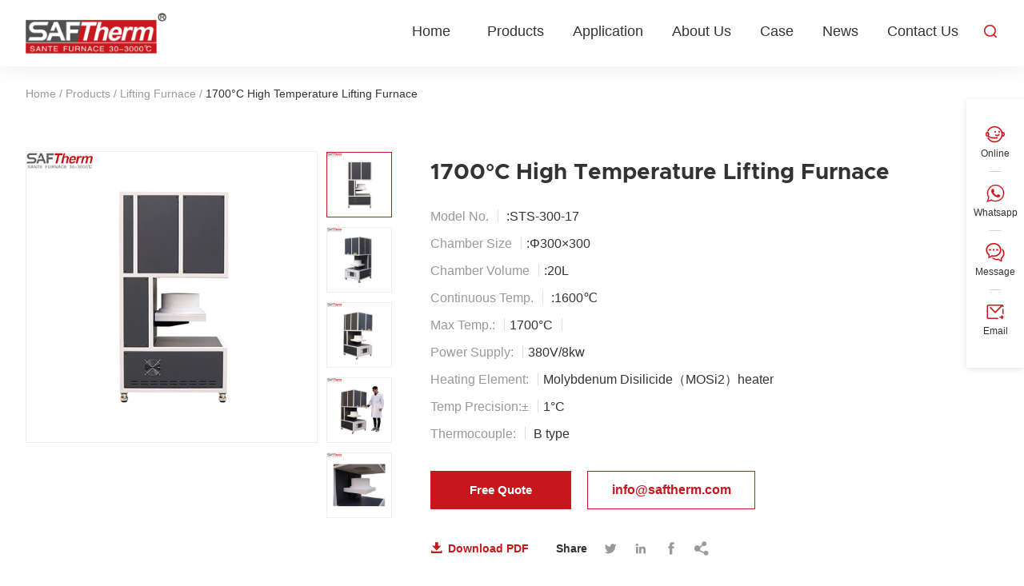

--- FILE ---
content_type: text/html; charset=UTF-8
request_url: https://www.saftherm.com/product/lifthing-furnace/1700c-high-temperature-lifting-furnace/
body_size: 12967
content:
<!doctype html>
<html lang="en">
  <head>
    <meta charset="utf-8">
    <meta http-equiv="X-UA-Compatible" content="IE=edge">
    <meta name="viewport" content="width=device-width, initial-scale=1, maximum-scale=1, user-scalable=no">
    <meta name="msapplication-tap-highlight" content="no">
    <link rel="shortcut icon" href="https://www.saftherm.com/favicon.ico">
    <meta name='robots' content='index, follow, max-image-preview:large, max-snippet:-1, max-video-preview:-1' />

	<!-- This site is optimized with the Yoast SEO plugin v19.10 - https://yoast.com/wordpress/plugins/seo/ -->
	<title>1700°C High Temperature Lifting Furnace - Henan Sante Furnace Techincal Co,.Ltd</title>
	<meta name="description" content="The 1700°C High Temperature Lifting Furnace is mainly designed and developed for colleges and universities, scientific research institutes, factories and enterprises, and other industrial laboratories. It is used in the fields of new materials such as metal materials, ceramic materials, nano-materials, and semiconductor materials; it can also be used in tooth sintering in the denture industry." />
	<link rel="canonical" href="https://www.saftherm.com/product/lifthing-furnace/1700c-high-temperature-lifting-furnace/" />
	<meta property="og:locale" content="en_US" />
	<meta property="og:type" content="article" />
	<meta property="og:title" content="1700°C High Temperature Lifting Furnace - Henan Sante Furnace Techincal Co,.Ltd" />
	<meta property="og:description" content="The 1700°C High Temperature Lifting Furnace is mainly designed and developed for colleges and universities, scientific research institutes, factories and enterprises, and other industrial laboratories. It is used in the fields of new materials such as metal materials, ceramic materials, nano-materials, and semiconductor materials; it can also be used in tooth sintering in the denture industry." />
	<meta property="og:url" content="https://www.saftherm.com/product/lifthing-furnace/1700c-high-temperature-lifting-furnace/" />
	<meta property="og:site_name" content="Henan Sante Furnace Techincal Co,.Ltd" />
	<meta property="article:modified_time" content="2023-10-27T02:05:55+00:00" />
	<meta property="og:image" content="https://www.saftherm.com/wp-content/uploads/2022/12/liftiing-furnaces5.jpg" />
	<meta property="og:image:width" content="460" />
	<meta property="og:image:height" content="460" />
	<meta property="og:image:type" content="image/jpeg" />
	<meta name="twitter:card" content="summary_large_image" />
	<meta name="twitter:label1" content="Est. reading time" />
	<meta name="twitter:data1" content="3 minutes" />
	<script type="application/ld+json" class="yoast-schema-graph">{"@context":"https://schema.org","@graph":[{"@type":"WebPage","@id":"https://www.saftherm.com/product/lifthing-furnace/1700c-high-temperature-lifting-furnace/","url":"https://www.saftherm.com/product/lifthing-furnace/1700c-high-temperature-lifting-furnace/","name":"1700°C High Temperature Lifting Furnace - Henan Sante Furnace Techincal Co,.Ltd","isPartOf":{"@id":"https://www.saftherm.com/#website"},"primaryImageOfPage":{"@id":"https://www.saftherm.com/product/lifthing-furnace/1700c-high-temperature-lifting-furnace/#primaryimage"},"image":{"@id":"https://www.saftherm.com/product/lifthing-furnace/1700c-high-temperature-lifting-furnace/#primaryimage"},"thumbnailUrl":"https://www.saftherm.com/wp-content/uploads/2022/12/liftiing-furnaces5.jpg","datePublished":"2022-12-28T05:20:49+00:00","dateModified":"2023-10-27T02:05:55+00:00","description":"The 1700°C High Temperature Lifting Furnace is mainly designed and developed for colleges and universities, scientific research institutes, factories and enterprises, and other industrial laboratories. It is used in the fields of new materials such as metal materials, ceramic materials, nano-materials, and semiconductor materials; it can also be used in tooth sintering in the denture industry.","breadcrumb":{"@id":"https://www.saftherm.com/product/lifthing-furnace/1700c-high-temperature-lifting-furnace/#breadcrumb"},"inLanguage":"en-US","potentialAction":[{"@type":"ReadAction","target":["https://www.saftherm.com/product/lifthing-furnace/1700c-high-temperature-lifting-furnace/"]}]},{"@type":"ImageObject","inLanguage":"en-US","@id":"https://www.saftherm.com/product/lifthing-furnace/1700c-high-temperature-lifting-furnace/#primaryimage","url":"https://www.saftherm.com/wp-content/uploads/2022/12/liftiing-furnaces5.jpg","contentUrl":"https://www.saftherm.com/wp-content/uploads/2022/12/liftiing-furnaces5.jpg","width":460,"height":460},{"@type":"BreadcrumbList","@id":"https://www.saftherm.com/product/lifthing-furnace/1700c-high-temperature-lifting-furnace/#breadcrumb","itemListElement":[{"@type":"ListItem","position":1,"name":"Home","item":"https://www.saftherm.com/"},{"@type":"ListItem","position":2,"name":"Products","item":"https://www.saftherm.com/product/"},{"@type":"ListItem","position":3,"name":"Lifting Furnace","item":"https://www.saftherm.com/product/lifting-furnace/"},{"@type":"ListItem","position":4,"name":"1700°C High Temperature Lifting Furnace"}]},{"@type":"WebSite","@id":"https://www.saftherm.com/#website","url":"https://www.saftherm.com/","name":"Henan Sante Furnace Techincal Co,.Ltd","description":"","potentialAction":[{"@type":"SearchAction","target":{"@type":"EntryPoint","urlTemplate":"https://www.saftherm.com/?s={search_term_string}"},"query-input":"required name=search_term_string"}],"inLanguage":"en-US"}]}</script>
	<!-- / Yoast SEO plugin. -->


<style id='wp-img-auto-sizes-contain-inline-css' type='text/css'>
img:is([sizes=auto i],[sizes^="auto," i]){contain-intrinsic-size:3000px 1500px}
/*# sourceURL=wp-img-auto-sizes-contain-inline-css */
</style>
<style id='wp-emoji-styles-inline-css' type='text/css'>

	img.wp-smiley, img.emoji {
		display: inline !important;
		border: none !important;
		box-shadow: none !important;
		height: 1em !important;
		width: 1em !important;
		margin: 0 0.07em !important;
		vertical-align: -0.1em !important;
		background: none !important;
		padding: 0 !important;
	}
/*# sourceURL=wp-emoji-styles-inline-css */
</style>
<style id='classic-theme-styles-inline-css' type='text/css'>
/*! This file is auto-generated */
.wp-block-button__link{color:#fff;background-color:#32373c;border-radius:9999px;box-shadow:none;text-decoration:none;padding:calc(.667em + 2px) calc(1.333em + 2px);font-size:1.125em}.wp-block-file__button{background:#32373c;color:#fff;text-decoration:none}
/*# sourceURL=/wp-includes/css/classic-themes.min.css */
</style>
  
    <!-- inject:FileContent:css -->
    <style>@charset "UTF-8";.db{display:block;overflow:hidden}.slick-list,.slick-track{min-width:100%}::-webkit-input-placeholder{font-size:16px;color:#b1b1b1}:-moz-placeholder{font-size:16px;color:#b1b1b1}::-moz-placeholder{font-size:16px;color:#b1b1b1}:-ms-input-placeholder{font-size:16px;color:#b1b1b1}::-moz-selection{color:#fff;background:#c8161d;text-shadow:none}::selection{color:#fff;background:#c8161d;text-shadow:none}::-moz-selection{color:#fff;background:#c8161d;text-shadow:none}.db{display:block;overflow:hidden}.slick-list,.slick-track{min-width:100%}::-webkit-input-placeholder{font-size:16px;color:#b1b1b1}:-moz-placeholder{font-size:16px;color:#b1b1b1}::-moz-placeholder{font-size:16px;color:#b1b1b1}:-ms-input-placeholder{font-size:16px;color:#b1b1b1}::-moz-selection{color:#fff;background:#c8161d;text-shadow:none}::selection{color:#fff;background:#c8161d;text-shadow:none}::-moz-selection{color:#fff;background:#c8161d;text-shadow:none}*{box-sizing:border-box}html{font-family:"Helvetica Neue",Helvetica,Tahoma,Arial,sans-serif}body,html{-webkit-tap-highlight-color:transparent;-webkit-overflow-scrolling:touch;overflow-scrolling:touch;height:100%}body{color:#333;font-weight:400;background:#fff}a,blockquote,body,button,code,dd,div,dl,dt,figure,footer,form,h1,h2,h3,h4,h5,h6,header,hr,input,label,li,main,ol,p,pre,q,section,span,table,td,textarea,th,tr,ul{margin:0;padding:0}article,aside,details,figcaption,figure,footer,header,main,menu,nav,section,summary{display:block}ol,ul{list-style:none}img{max-width:100%;height:auto;vertical-align:middle;border-style:none}a{cursor:pointer;text-decoration:none;color:inherit;transition:all .3s}textarea{display:block;width:100%;max-width:100%;border:1px solid #000;border-radius:0;-webkit-appearance:none;-moz-appearance:none}i{font-style:normal}[type=button],[type=reset],[type=submit],button{-webkit-appearance:none;-moz-appearance:none;cursor:pointer}input[type=number]{-moz-appearance:textfield}input[type=number]::-webkit-inner-spin-button,input[type=number]::-webkit-outer-spin-button{-webkit-appearance:none}[type=button]::-moz-focus-inner,[type=reset]::-moz-focus-inner,[type=submit]::-moz-focus-inner,button::-moz-focus-inner{border-style:none;padding:0}:focus{outline:0}table{width:100%;border-collapse:collapse;border-spacing:0}button,input,select,textarea{outline:0;border:0;-webkit-appearance:none;font-family:"Helvetica Neue",Helvetica,Tahoma,Arial,sans-serif}.clearfix:after{visibility:hidden;display:block;font-size:0;content:'';clear:both;height:0}.container{width:1300px;margin:0 auto}.big-container{padding:0 190px}@media screen and (max-width:1750px){.big-container{padding:0 150px}}@media screen and (max-width:1650px){.big-container{padding:0 90px}}@media screen and (max-width:1440px){.container{width:auto;margin:0 4rem}.big-container{padding:0 4rem}}@media screen and (max-width:1280px){.container{margin:0 2rem}.big-container{padding:0 2rem}}@media screen and (max-width:600px){.container{margin:0 1rem}.big-container{padding:0 1rem}}.header-sec{padding:22px 60px;background:#fff;transition:all .3s}.single-header{box-shadow:0 2px 30px 0 rgba(0,0,0,.08)}.header-nav-column{display:-ms-flexbox;display:flex;-ms-flex-flow:row wrap;flex-flow:row wrap;-ms-flex-pack:justify;justify-content:space-between}.header-nav-logo{display:block;-ms-flex:none;flex:none;width:192px}.header-nav-info{-ms-flex:none;flex:none;width:auto;display:-ms-flexbox;display:flex;-ms-flex-flow:row wrap;flex-flow:row wrap;-ms-flex-pack:end;justify-content:flex-end}.menu-main-container{-ms-flex:none;flex:none}#menu-main{display:-ms-flexbox;display:flex;-ms-flex-flow:row wrap;flex-flow:row wrap;-ms-flex-pack:justify;justify-content:space-between;margin-top:18px}#menu-main>li{position:relative;-ms-flex:none;flex:none;margin:0 28px}#menu-main>li:first-child{margin:0 28px 0 0}#menu-main>li>a{position:relative;display:block;padding:0 0 16px;font-size:18px;line-height:22px;font-weight:500;z-index:0}#menu-main>li>a::after{display:block;position:absolute;left:50%;bottom:0;transform:translateX(-22px);width:22px;height:2px;background:#666;content:'';opacity:0;transition:all .4s}#menu-main>li>a::before{display:block;position:absolute;left:50%;bottom:0;width:22px;height:2px;background:#c8161d;content:'';opacity:0;transition:all .4s}#menu-main .sub-menu{display:none;position:absolute;left:-34px;top:32px;padding:16px 0 20px;background:#fff;box-shadow:0 6px 18px -6px rgba(0,0,0,.1);border-radius:4px;z-index:1000}#menu-main .sub-menu .sub-menu{top:0;left:100%}#menu-main .sub-menu>li{white-space:nowrap;position:relative;transition:all .3s}#menu-main .sub-menu>li a{display:block;padding:8px 34px;font-size:16px;line-height:20px}#menu-main .sub-menu .current-menu-item>a,#menu-main .sub-menu .current-post-ancestor>a,#menu-main .sub-menu .current-pro_cat-ancestor>a,#menu-main .sub-menu .current-product-ancestor>a,#menu-main .sub-menu>li a:hover{color:#fff;background:#c8161d}#menu-main>.current-menu-ancestor>a,#menu-main>.current-menu-item>a,#menu-main>.current-menu-parent>a,#menu-main>.current-post-ancestor>a,#menu-main>.current-product-ancestor>a,#menu-main>li:hover>a{color:#c8161d}#menu-main>.current-menu-ancestor>a::after,#menu-main>.current-menu-item>a::after,#menu-main>.current-menu-parent>a::after,#menu-main>.current-post-ancestor>a::after,#menu-main>.current-product-ancestor>a::after,#menu-main>li:hover>a::after{opacity:1}#menu-main>.current-menu-ancestor>a::before,#menu-main>.current-menu-item>a::before,#menu-main>.current-menu-parent>a::before,#menu-main>.current-post-ancestor>a::before,#menu-main>.current-product-ancestor>a::before,#menu-main>li:hover>a::before{opacity:1}.hide-top-nav{display:none}.show-top-nav{height:100px;font-size:0}.fixed-nav{position:fixed;width:100%;top:0;left:0;z-index:1000;padding:12px 60px 16px;box-shadow:0 2px 30px 0 rgba(0,0,0,.08)}.home-fixed-nav{background:#fff;box-shadow:0 2px 30px 0 rgba(0,0,0,.08)}.header-search{display:block;-ms-flex:none;flex:none;width:18px;margin-top:20px;margin-left:30px;cursor:pointer}.header-search .iconfont{color:#c8161d;transition:all .4s}.header-search:active .iconfont{font-size:15px}.header-sns-list{-ms-flex:none;flex:none;margin-top:20px;margin-left:70px}.header-sns-list .iconfont{display:inline-block;margin:0 12px;font-size:18px;color:#c8161d}.header-email{display:block;-ms-flex:none;flex:none;margin:21px 28px 0;font-size:16px;line-height:18px;color:#666}.header-email .iconfont{padding-right:6px;color:#c8161d;vertical-align:bottom}.header-email:hover{color:#c8161d}.header-form-btn{display:block;-ms-flex:none;flex:none;margin-top:8px;width:138px;height:40px;line-height:38px;text-align:center;font-size:14px;font-weight:700;color:#c8161d;border:1px solid #c8161d}.header-form-btn:hover{background:#c8161d;color:#fff}.nav-show-btn{-ms-flex:none;flex:none;display:none;margin-left:30px;cursor:pointer}.nav-close-btn{display:none;position:fixed;top:16px;right:16px;width:40px;height:40px;text-align:center;line-height:40px;z-index:10000;cursor:pointer}.nav-close-btn .iconfont,.nav-show-btn .iconfont{font-size:26px}#get-search{position:fixed;padding:0 8px;width:1200px;top:70px;left:50%;transform:translateX(-50%)}.get-search .mfp-close{display:none}#searchform{display:-ms-flexbox;display:flex;-ms-flex-flow:row wrap;flex-flow:row wrap;-ms-flex-pack:justify;justify-content:space-between;border-radius:8px;border:1px solid #c8161d;background:#c8161d}#s{display:block;-ms-flex:none;flex:none;width:calc(100% - 240px);padding:12px 0;text-indent:22px;font-size:16px;line-height:22px;color:#666;background:#fff}#submit{display:block;-ms-flex:none;flex:none;width:120px;height:48px;line-height:48px;text-align:center;font-size:16px;background:#c8161d;color:#fff;border-radius:0 4px 4px 0}.search-type-sec{-ms-flex:none;flex:none;width:120px;position:relative;background:#fff;border-radius:6px 0 0 6px;border-right:1px solid #eaeaea;cursor:pointer}.search-type{padding:13px 0;display:-ms-flexbox;display:flex;-ms-flex-flow:row wrap;flex-flow:row wrap;-ms-flex-pack:center;justify-content:center;-ms-flex-align:center;align-items:center}.search-type-name{-ms-flex:none;flex:none;width:72px;font-size:16px;line-height:22px}.search-type-icon{-ms-flex:none;flex:none}.search-type-icon .iconfont{font-size:20px;color:#444}.search-list{display:none;position:absolute;left:0;top:48px;padding:8px 0;width:120px;border-radius:4px;background:#fff;box-shadow:0 2px 10px -6px rgba(0,0,0,.4);z-index:10}.search-item{padding:6px 14px 6px 14px;font-size:16px;line-height:20px;transition:color .3s}.search-item:hover{color:#c8161d}.single-bread{padding-top:26px}.single-bread #breadcrumbs{position:relative;max-width:75%;white-space:nowrap;text-overflow:ellipsis;overflow:hidden;font-size:14px;line-height:16px;color:#999}.single-bread #breadcrumbs .breadcrumb_last,.single-bread #breadcrumbs a:hover{color:#333}@media screen and (max-width:1850px){.header-sns-list{display:none}}@media screen and (max-width:1650px){.header-form-btn{display:none}.header-email{margin:21px 0 0 28px}}@media screen and (max-width:1440px){#menu-main>li{margin:0 22px}.header-sec{padding:18px 50px}.fixed-nav{padding:12px 50px 16px}.header-email{display:none}.show-top-nav{height:92px}}@media screen and (max-width:1280px){#get-search{width:100%;padding:0 2rem;left:0;transform:none}.header-sec{padding:16px 2rem}.header-nav-logo{width:176px}#menu-main>li{margin:0 18px}#menu-main{margin-top:12px}.header-search{margin-top:15px;margin-left:14px}.show-top-nav{height:84px}.fixed-nav{padding:12px 2rem 16px}}@media screen and (max-width:1024px){.fixed-nav,.header-sec{padding:8px 2rem 10px}.header-search{margin:0}.header-search .iconfont{font-size:18px}.header-nav-info{-ms-flex-align:center;align-items:center}#s,#searchform,#submit,.search-type-sec{border-radius:0}.search-list{border-radius:0}.header-nav-column{-ms-flex-align:center;align-items:center}.header-nav-info .menu-main-container{display:block;margin:0;position:fixed;width:60%;height:100%;padding-top:15%;top:0;right:-60%;float:none;overflow-y:scroll;overflow-x:hidden;background-color:#f8f8f8;z-index:9999;transition:right .3s}#menu-main{display:block}#menu-main>li>a{display:inline-block;padding:0 0 4px 10px;font-size:17px;color:#333}#menu-main>li,#menu-main>li:last-child{margin:12px 0 0;position:relative;padding:0 8px}#menu-main>.close-menu:after{content:'+';display:block;position:absolute;right:8px;top:0;width:30px;height:20px;line-height:20px;font-size:18px;font-weight:700;color:#333;text-align:center;z-index:20}#menu-main .open-menu:after{content:'-';font-size:22px;text-align:center}.header-nav-column .header-nav-info .show-m-menu{right:0}.nav-show-btn{display:block}#menu-main .sub-menu{padding:10px 0 12px;position:static;box-shadow:none;transform:none}#menu-main .sub-menu>li{margin:0;white-space:normal}#menu-main>li>a::after,#menu-main>li>a::before{display:none}#menu-main .sub-menu li a{text-align:left;display:block;padding:5px 10px;font-size:15px}.show-top-nav{height:70px}}@media screen and (max-width:800px){#submit{width:66px;font-size:14px}#s{width:calc(100% - 174px)}.search-item,.search-type-name{font-size:15px}.search-type-name{width:62px}.search-type-sec{width:108px}.header-nav-logo{width:146px}.show-top-nav{height:60px}}@media screen and (max-width:600px){.header-nav-logo{width:128px}#get-search{padding:0 1rem}#s{text-indent:14px}.fixed-nav,.header-sec{padding:8px 1rem 10px}.header-nav-info .menu-main-container{padding-top:20%}.nav-close-btn .iconfont{font-size:22px}#menu-main>li>a{font-size:15px}#menu-main .sub-menu li a{padding:4px 10px;font-size:14px}.nav-close-btn{right:8px}.show-top-nav{height:56px}}@media screen and (max-width:800px){.single-bread{padding-top:16px}}@media screen and (max-width:600px){.single-bread{padding-top:10px}.single-bread #breadcrumbs{font-size:13px;line-height:16px}}</style>
    <!-- endinject -->
    <link rel='stylesheet' href='https://www.saftherm.com/wp-includes/css/dist/block-library/style.min.css'>
    <link rel='stylesheet' href='https://www.saftherm.com/wp-content/themes/xz-base/css/public.css' >
    <link rel="stylesheet" href="https://v1.xzgoogle.com/tools/xz-cookie-banner/xzcb-min.css">
<script src="https://v1.xzgoogle.com/tools/xz-cookie-banner/xzcb-min.js"></script>
<script>
  new Xzcb({
    sid:"1709167396",
    basedOnGeo:1,
    theme:"red",
    position:"bottomleft"
  });
</script>
<!-- Google Tag Manager -->
<script>(function(w,d,s,l,i){w[l]=w[l]||[];w[l].push({'gtm.start':new Date().getTime(),event:'gtm.js'});var f=d.getElementsByTagName(s)[0],j=d.createElement(s),dl=l!='dataLayer'?'&l='+l:'';j.async=true;j.src='https://www.googletagmanager.com/gtm.js?id='+i+dl;f.parentNode.insertBefore(j,f);})(window,document,'script','dataLayer','GTM-PQTTM4S');</script>
<!-- End Google Tag Manager --></head>
<body>
    <!-- Google Tag Manager (noscript) -->
<noscript><iframe src="https://www.googletagmanager.com/ns.html?id=GTM-PQTTM4S"
height="0" width="0" style="display:none;visibility:hidden"></iframe></noscript>
<!-- End Google Tag Manager (noscript) -->    <header class="header-sec single-header">
        <div class="header-nav-column">
            <a href="https://www.saftherm.com" title="Henan sante furnace technology co.,ltd" class="header-nav-logo"><img src="https://www.saftherm.com/wp-content/themes/xz-base/img/header-logo.png" alt="Henan sante furnace technology co.,ltd"></a>
            <div class="header-nav-info">
                <div class="menu-main-container"><ul id="menu-main" class="menu"><li id="menu-item-218" class="menu-item menu-item-type-post_type menu-item-object-page menu-item-home menu-item-218"><a href="https://www.saftherm.com/">Home</a></li>
<li id="menu-item-219" class="menu-item menu-item-type-post_type_archive menu-item-object-product menu-item-has-children menu-item-219"><a href="https://www.saftherm.com/product/">Products</a>
<ul class="sub-menu">
	<li id="menu-item-220" class="menu-item menu-item-type-taxonomy menu-item-object-pro_cat menu-item-220"><a href="https://www.saftherm.com/product/industrial-chamber-furnace/">Industrial Chamber Furnace</a></li>
	<li id="menu-item-225" class="menu-item menu-item-type-taxonomy menu-item-object-pro_cat menu-item-225"><a href="https://www.saftherm.com/product/tube-furnace/">Tube Furnace</a></li>
	<li id="menu-item-224" class="menu-item menu-item-type-taxonomy menu-item-object-pro_cat menu-item-224"><a href="https://www.saftherm.com/product/muffle-furnace/">Muffle Furnace</a></li>
	<li id="menu-item-221" class="menu-item menu-item-type-taxonomy menu-item-object-pro_cat menu-item-221"><a href="https://www.saftherm.com/product/vacuum-atmosphere-furnace/">Vacuum Atmosphere Furnace</a></li>
	<li id="menu-item-222" class="menu-item menu-item-type-taxonomy menu-item-object-pro_cat menu-item-222"><a href="https://www.saftherm.com/product/atmosphere-furnace/">Atmosphere Furnace</a></li>
	<li id="menu-item-223" class="menu-item menu-item-type-taxonomy menu-item-object-pro_cat menu-item-223"><a href="https://www.saftherm.com/product/bogie-hearth-furnace/">Bogie Hearth Furnace</a></li>
	<li id="menu-item-226" class="menu-item menu-item-type-taxonomy menu-item-object-pro_cat current-product-ancestor current-menu-parent current-product-parent menu-item-226"><a href="https://www.saftherm.com/product/lifting-furnace/">Lifting Furnace</a></li>
	<li id="menu-item-1191" class="menu-item menu-item-type-taxonomy menu-item-object-pro_cat menu-item-1191"><a href="https://www.saftherm.com/product/oem-furnace/">OEM Furnace</a></li>
	<li id="menu-item-1192" class="menu-item menu-item-type-taxonomy menu-item-object-pro_cat menu-item-1192"><a href="https://www.saftherm.com/product/furnace-parts/">Furnace Parts</a></li>
</ul>
</li>
<li id="menu-item-227" class="menu-item menu-item-type-taxonomy menu-item-object-category menu-item-227"><a href="https://www.saftherm.com/applications/">Application</a></li>
<li id="menu-item-228" class="menu-item menu-item-type-post_type menu-item-object-page menu-item-has-children menu-item-228"><a href="https://www.saftherm.com/company-profile/">About Us</a>
<ul class="sub-menu">
	<li id="menu-item-229" class="menu-item menu-item-type-post_type menu-item-object-page menu-item-229"><a href="https://www.saftherm.com/company-profile/">Company Profile</a></li>
	<li id="menu-item-230" class="menu-item menu-item-type-post_type menu-item-object-page menu-item-230"><a href="https://www.saftherm.com/our-factory/">Our Factory</a></li>
	<li id="menu-item-231" class="menu-item menu-item-type-post_type_archive menu-item-object-download menu-item-231"><a href="https://www.saftherm.com/download/">Download</a></li>
	<li id="menu-item-232" class="menu-item menu-item-type-post_type menu-item-object-page menu-item-232"><a href="https://www.saftherm.com/services/">Services</a></li>
	<li id="menu-item-233" class="menu-item menu-item-type-post_type menu-item-object-page menu-item-233"><a href="https://www.saftherm.com/faq/">FAQ</a></li>
	<li id="menu-item-234" class="menu-item menu-item-type-post_type menu-item-object-page menu-item-234"><a href="https://www.saftherm.com/video/">Video</a></li>
</ul>
</li>
<li id="menu-item-235" class="menu-item menu-item-type-taxonomy menu-item-object-category menu-item-235"><a href="https://www.saftherm.com/case/">Case</a></li>
<li id="menu-item-236" class="menu-item menu-item-type-taxonomy menu-item-object-category menu-item-has-children menu-item-236"><a href="https://www.saftherm.com/news/">News</a>
<ul class="sub-menu">
	<li id="menu-item-237" class="menu-item menu-item-type-taxonomy menu-item-object-category menu-item-237"><a href="https://www.saftherm.com/news/company-news/">Company News</a></li>
	<li id="menu-item-238" class="menu-item menu-item-type-taxonomy menu-item-object-category menu-item-238"><a href="https://www.saftherm.com/news/industry-news/">Industry News</a></li>
</ul>
</li>
<li id="menu-item-239" class="menu-item menu-item-type-post_type menu-item-object-page menu-item-239"><a href="https://www.saftherm.com/contact-us/">Contact Us</a></li>
</ul></div>                <a href="#get-search" class="header-search" id="header-search"><i class="iconfont">&#xe6c1;</i></a>
                <div class="header-sns-list">
                                        <a href="#" class="iconfont">&#xe60f;</a>
                                        <a href="#" class="iconfont">&#xe778;</a>
                                        <a href="#" class="iconfont">&#xe60e;</a>
                                        <a href="#" class="iconfont">&#xe895;</a>
                                    </div>
                <a href="/cdn-cgi/l/email-protection#8ee7e0e8e1cefdefe8fae6ebfce3a0ede1e3" class="header-email"><i class="iconfont">&#xe632;</i><span class="__cf_email__" data-cfemail="3d54535b527d4e5c5b4955584f50135e5250">[email&#160;protected]</span></a>
                <a href="#pdf-form" class="header-form-btn" id="header-form-btn">Get a Quote</a>
                <span class="nav-show-btn"><i class="iconfont">&#xe611;</i></span>
                <span class="nav-close-btn"><i class="iconfont">&#xe64f;</i></span>
            </div>
        </div>
    </header>
    <div class="show-top-nav hide-top-nav">1</div>
    <div class="get-search mfp-hide" id="get-search">
      <form role="search" method="get" id="searchform" action="https://www.saftherm.com/">
	<div class="search-type-sec">
		<div class="search-type">
			<p class="search-type-name">Product</p>
			<p class="search-type-icon"><i class="iconfont">&#xeb05;</i></p>
		</div>
		<ul class="search-list">
			<li class="search-item" data-id="1">Product</li>
			<li class="search-item" data-id="2">News</li>
			<li class="search-item" data-id="3">Case</li>
			<li class="search-item" data-id="4">Download</li>
		</ul>
	</div>
	<input type="hidden" name="post_type" value="product" class="search-type-txt">
	<input type="text" id="s" name="s" value="" autocomplete="off" placeholder="keywords">
	<input type="submit" id="submit" value="Search">
</form>    </div><div class="single-pro-top">
    <div class="container">
        <div class="single-bread">
            <p id="breadcrumbs"><span><span><a href="https://www.saftherm.com/">Home</a> / <span><a href="https://www.saftherm.com/product/">Products</a> / <span><a href="https://www.saftherm.com/product/lifting-furnace/">Lifting Furnace</a> / <span class="breadcrumb_last" aria-current="page">1700°C High Temperature Lifting Furnace</span></span></span></span></span></p>        </div>
        <div class="pro-top-columns">
            <div class="pro-top-columnL">
            	<div id="pro-big-show2" class="pro-big-show2">
                    
		<style type="text/css">
			#gallery-1 {
				margin: auto;
			}
			#gallery-1 .gallery-item {
				float: left;
				margin-top: 10px;
				text-align: center;
				width: 33%;
			}
			#gallery-1 img {
				border: 2px solid #cfcfcf;
			}
			#gallery-1 .gallery-caption {
				margin-left: 0;
			}
			/* see gallery_shortcode() in wp-includes/media.php */
		</style>
		<div id='gallery-1' class='gallery galleryid-1112 gallery-columns-3 gallery-size-thumb-s'><dl class='gallery-item'>
			<dt class='gallery-icon landscape'>
				<img width="460" height="460" src="https://www.saftherm.com/wp-content/uploads/2022/12/liftiing-furnaces5.jpg" class="attachment-thumb-s size-thumb-s" alt="" decoding="async" fetchpriority="high" srcset="https://www.saftherm.com/wp-content/uploads/2022/12/liftiing-furnaces5.jpg 460w, https://www.saftherm.com/wp-content/uploads/2022/12/liftiing-furnaces5-150x150.jpg 150w" sizes="(max-width: 460px) 100vw, 460px" />
			</dt></dl><dl class='gallery-item'>
			<dt class='gallery-icon landscape'>
				<img width="460" height="460" src="https://www.saftherm.com/wp-content/uploads/2022/12/liftiing-furnaces4.jpg" class="attachment-thumb-s size-thumb-s" alt="" decoding="async" srcset="https://www.saftherm.com/wp-content/uploads/2022/12/liftiing-furnaces4.jpg 460w, https://www.saftherm.com/wp-content/uploads/2022/12/liftiing-furnaces4-150x150.jpg 150w" sizes="(max-width: 460px) 100vw, 460px" />
			</dt></dl><dl class='gallery-item'>
			<dt class='gallery-icon landscape'>
				<img width="460" height="460" src="https://www.saftherm.com/wp-content/uploads/2022/12/liftiing-furnaces3.jpg" class="attachment-thumb-s size-thumb-s" alt="" decoding="async" srcset="https://www.saftherm.com/wp-content/uploads/2022/12/liftiing-furnaces3.jpg 460w, https://www.saftherm.com/wp-content/uploads/2022/12/liftiing-furnaces3-150x150.jpg 150w" sizes="(max-width: 460px) 100vw, 460px" />
			</dt></dl><br style="clear: both" /><dl class='gallery-item'>
			<dt class='gallery-icon landscape'>
				<img width="460" height="460" src="https://www.saftherm.com/wp-content/uploads/2022/12/liftiing-furnaces2.jpg" class="attachment-thumb-s size-thumb-s" alt="" decoding="async" srcset="https://www.saftherm.com/wp-content/uploads/2022/12/liftiing-furnaces2.jpg 460w, https://www.saftherm.com/wp-content/uploads/2022/12/liftiing-furnaces2-150x150.jpg 150w" sizes="(max-width: 460px) 100vw, 460px" />
			</dt></dl><dl class='gallery-item'>
			<dt class='gallery-icon landscape'>
				<img width="460" height="460" src="https://www.saftherm.com/wp-content/uploads/2022/12/liftiing-furnaces1.jpg" class="attachment-thumb-s size-thumb-s" alt="" decoding="async" srcset="https://www.saftherm.com/wp-content/uploads/2022/12/liftiing-furnaces1.jpg 460w, https://www.saftherm.com/wp-content/uploads/2022/12/liftiing-furnaces1-150x150.jpg 150w" sizes="(max-width: 460px) 100vw, 460px" />
			</dt></dl><dl class='gallery-item'>
			<dt class='gallery-icon landscape'>
				<img width="460" height="460" src="https://www.saftherm.com/wp-content/uploads/2022/12/liftiing-furnaces.jpg" class="attachment-thumb-s size-thumb-s" alt="" decoding="async" srcset="https://www.saftherm.com/wp-content/uploads/2022/12/liftiing-furnaces.jpg 460w, https://www.saftherm.com/wp-content/uploads/2022/12/liftiing-furnaces-150x150.jpg 150w" sizes="(max-width: 460px) 100vw, 460px" />
			</dt></dl><br style="clear: both" />
		</div>

                </div>
                <div id="pro-small-show2" class="pro-small-show2">
                    
		<style type="text/css">
			#gallery-1 {
				margin: auto;
			}
			#gallery-1 .gallery-item {
				float: left;
				margin-top: 10px;
				text-align: center;
				width: 33%;
			}
			#gallery-1 img {
				border: 2px solid #cfcfcf;
			}
			#gallery-1 .gallery-caption {
				margin-left: 0;
			}
			/* see gallery_shortcode() in wp-includes/media.php */
		</style>
		<div id='gallery-1' class='gallery galleryid-1112 gallery-columns-3 gallery-size-thumb-s'><dl class='gallery-item'>
			<dt class='gallery-icon landscape'>
				<img width="460" height="460" src="https://www.saftherm.com/wp-content/uploads/2022/12/liftiing-furnaces5.jpg" class="attachment-thumb-s size-thumb-s" alt="" decoding="async" fetchpriority="high" srcset="https://www.saftherm.com/wp-content/uploads/2022/12/liftiing-furnaces5.jpg 460w, https://www.saftherm.com/wp-content/uploads/2022/12/liftiing-furnaces5-150x150.jpg 150w" sizes="(max-width: 460px) 100vw, 460px" />
			</dt></dl><dl class='gallery-item'>
			<dt class='gallery-icon landscape'>
				<img width="460" height="460" src="https://www.saftherm.com/wp-content/uploads/2022/12/liftiing-furnaces4.jpg" class="attachment-thumb-s size-thumb-s" alt="" decoding="async" srcset="https://www.saftherm.com/wp-content/uploads/2022/12/liftiing-furnaces4.jpg 460w, https://www.saftherm.com/wp-content/uploads/2022/12/liftiing-furnaces4-150x150.jpg 150w" sizes="(max-width: 460px) 100vw, 460px" />
			</dt></dl><dl class='gallery-item'>
			<dt class='gallery-icon landscape'>
				<img width="460" height="460" src="https://www.saftherm.com/wp-content/uploads/2022/12/liftiing-furnaces3.jpg" class="attachment-thumb-s size-thumb-s" alt="" decoding="async" srcset="https://www.saftherm.com/wp-content/uploads/2022/12/liftiing-furnaces3.jpg 460w, https://www.saftherm.com/wp-content/uploads/2022/12/liftiing-furnaces3-150x150.jpg 150w" sizes="(max-width: 460px) 100vw, 460px" />
			</dt></dl><br style="clear: both" /><dl class='gallery-item'>
			<dt class='gallery-icon landscape'>
				<img width="460" height="460" src="https://www.saftherm.com/wp-content/uploads/2022/12/liftiing-furnaces2.jpg" class="attachment-thumb-s size-thumb-s" alt="" decoding="async" srcset="https://www.saftherm.com/wp-content/uploads/2022/12/liftiing-furnaces2.jpg 460w, https://www.saftherm.com/wp-content/uploads/2022/12/liftiing-furnaces2-150x150.jpg 150w" sizes="(max-width: 460px) 100vw, 460px" />
			</dt></dl><dl class='gallery-item'>
			<dt class='gallery-icon landscape'>
				<img width="460" height="460" src="https://www.saftherm.com/wp-content/uploads/2022/12/liftiing-furnaces1.jpg" class="attachment-thumb-s size-thumb-s" alt="" decoding="async" srcset="https://www.saftherm.com/wp-content/uploads/2022/12/liftiing-furnaces1.jpg 460w, https://www.saftherm.com/wp-content/uploads/2022/12/liftiing-furnaces1-150x150.jpg 150w" sizes="(max-width: 460px) 100vw, 460px" />
			</dt></dl><dl class='gallery-item'>
			<dt class='gallery-icon landscape'>
				<img width="460" height="460" src="https://www.saftherm.com/wp-content/uploads/2022/12/liftiing-furnaces.jpg" class="attachment-thumb-s size-thumb-s" alt="" decoding="async" srcset="https://www.saftherm.com/wp-content/uploads/2022/12/liftiing-furnaces.jpg 460w, https://www.saftherm.com/wp-content/uploads/2022/12/liftiing-furnaces-150x150.jpg 150w" sizes="(max-width: 460px) 100vw, 460px" />
			</dt></dl><br style="clear: both" />
		</div>

                </div>
            </div>
            <div class="pro-top-columnR">
                <h1 class="single-pro-tit">1700°C High Temperature Lifting Furnace</h1>
                <div class="single-pro-des">
                    <ul>
<li><strong>Model No.</strong> :STS-300-17</li>
<li><strong>Chamber Size</strong>:Φ300×300</li>
<li><strong>Chamber Volume</strong>:20L</li>
<li><strong>Continuous Temp.</strong> :1600℃</li>
<li><strong>Max Temp.:</strong>1700°C<strong><br />
</strong></li>
<li><strong>Power Supply:</strong>380V/8kw</li>
<li><strong>Heating Element:</strong>Molybdenum Disilicide（MOSi2）heater</li>
<li><strong>Temp Precision:<span class="content-right_8Zs40">±</span></strong>1°C</li>
<li><strong>Thermocouple:</strong> B type</li>
</ul>
                </div>
                <div class="single-pro-btns">
                	<a href="#pdf-form" class="single-app-btn1">Free Quote</a>
                    <a href="/cdn-cgi/l/email-protection#c1a8afa7ae81b2a0a7b5a9a4b3acefa2aeac" class="single-app-btn2"><span class="__cf_email__" data-cfemail="3d54535b527d4e5c5b4955584f50135e5250">[email&#160;protected]</span></a>
                </div>
                <div class="single-pro-down">
                	                		<a href="https://www.saftherm.com/wp-content/uploads/2022/12/Saftherm-bottom-loading-furnace-cataloge.pdf" download class="pro-pdf-show"><i class="iconfont">&#xe683;</i>Download PDF</a>
                		             	<!-- AddToAny BEGIN -->
	                <div class="a2a_kit a2a_kit_size_32 share-pro-styles"><span class="share-pro-tit">Share</span><a class="iconfont share-t a2a_button_twitter" href="/#twitter" rel="nofollow noopener">&#xe778;</a><a class="iconfont share-in a2a_button_linkedin" href="/#linkedin" rel="nofollow noopener">&#xe60e;</a><a class="iconfont share-f a2a_button_facebook" href="/#facebook" rel="nofollow noopener">&#xe60f;</a><a class="a2a_dd iconfont" href="https://www.addtoany.com/share">&#xe618;</a></div>
	                <!-- AddToAny END -->
                </div>
            </div>
        </div>
    </div>
</div>
<div class="single-pro-center">
	<div class="container">
		<div class="pro-nav-columns">
			<ul class="pro-nav-items">
				<li><span>Advantage</span></li>
				<li><span>Related Cases</span></li>
	            <li><span>Related Products</span></li>
	        </ul>
	        <a href="#pdf-form" class="pro-nav-form">Free Quote</a>
		</div>
	</div>
</div>
<div class="pro-content">
	<div class="container">
		<div class="pro-detail-common" id="pro-nav-content">
			
<h2 class="wp-block-heading"><strong>Description</strong></h2>



<div class="wp-block-columns is-layout-flex wp-container-core-columns-is-layout-9d6595d7 wp-block-columns-is-layout-flex">
<div class="wp-block-column is-layout-flow wp-block-column-is-layout-flow">
<figure class="wp-block-image size-full is-resized"><img decoding="async" width="460" height="460" src="https://www.saftherm.com/wp-content/uploads/2022/12/liftiing-furnaces2.jpg" alt="" class="wp-image-1115" style="width:345px;height:345px" srcset="https://www.saftherm.com/wp-content/uploads/2022/12/liftiing-furnaces2.jpg 460w, https://www.saftherm.com/wp-content/uploads/2022/12/liftiing-furnaces2-150x150.jpg 150w" sizes="(max-width: 460px) 100vw, 460px" /></figure>
</div>



<div class="wp-block-column is-layout-flow wp-block-column-is-layout-flow">
<p>The 1700°C High Temperature Lifting Furnace is mainly designed and developed for colleges and universities, scientific research institutes, factories and enterprises, and other industrial laboratories. It is used in the fields of new materials such as metal materials, ceramic materials, nano-materials, and semiconductor materials; it can also be used in tooth sintering in the denture industry. </p>
</div>
</div>



<div class="wp-block-group pro-features"><div class="wp-block-group__inner-container is-layout-constrained wp-block-group-is-layout-constrained">
<h2 class="wp-block-heading">Features</h2>



<div class="wp-block-group"><div class="wp-block-group__inner-container is-layout-constrained wp-block-group-is-layout-constrained">
<h3 class="wp-block-heading">Furnace shell</h3>



<p>1、The shell is made of metal Q235 low-carbon steel, and the surface is electrostatically resistant and anti- corrosion.<br>2、&nbsp;Sturdy metal tank shell structure with low furnace surface temperature<br>3、Furnace door with flange type sealing structure and manual screw compression with side door way for easier operating</p>
</div></div>



<div class="wp-block-group"><div class="wp-block-group__inner-container is-layout-constrained wp-block-group-is-layout-constrained">
<h3 class="wp-block-heading">Refractory material</h3>



<p>Multi-layer insulation design, composed of lightweight alumina ceramic fiber and other high-quality insulation board heat shielding backing, which does not contain asbestos components, low heat loss and low energy consumption</p>
</div></div>



<div class="wp-block-group"><div class="wp-block-group__inner-container is-layout-constrained wp-block-group-is-layout-constrained">
<h3 class="wp-block-heading">Heating system</h3>



<p>1、 High-quality resistance heating element installed with free heat radiation heating in the furnace cavity, which is energy saving and high efficiency, for long service life<br>2、Ring heating element installed on all sides can achieve good homogeneity in the furnace chamber<br>3、Optional accessories like furnace top exhaust port is available and also optional with furnace bottom with regulated air inlet port<br>4、The charging container can be stacked on the bottom of the furnace, and two or three layers of materials can be placed in different furnace types</p>
</div></div>



<div class="wp-block-group"><div class="wp-block-group__inner-container is-layout-constrained wp-block-group-is-layout-constrained">
<h3 class="wp-block-heading">Temperature Control Panel</h3>



<p>1、PID controller with SSR\SCR control mode for precise temperature control<br>2、International standard thermocouple with long service life</p>
</div></div>



<div class="wp-block-group"><div class="wp-block-group__inner-container is-layout-constrained wp-block-group-is-layout-constrained">
<h3 class="wp-block-heading">Program Controller</h3>



<p>1、Advanced controllers for complex process needs<br>2、Simple and direct operation with flexible programming<br>3、Programmable 30 program segments for a single curve .<br>4、Over temperature and fault alarm with automatic safety protection</p>
</div></div>
</div></div>



<h2 class="wp-block-heading">Technical Parameter</h2>


<table>
<tbody>
<tr>
<td width="108">
<p>Product Model</p>
</td>
<td width="108">
<p>Chamber Size（mm）</p>
</td>
<td width="108">
<p>Volume</p>
</td>
<td width="108">
<p>Max Temperature</p>
</td>
<td width="108">
<p>Working Temperature</p>
</td>
<td width="108">
<p>Voltage</p>
</td>
<td width="108">
<p>Power</p>
</td>
<td width="108">
<p>Heating Element</p>
</td>
<td width="108">
<p>Temperature control accuracy</p>
</td>
</tr>
<tr>
<td width="108">
<p>STS-120-12</p>
</td>
<td width="108">
<p>Φ120×120</p>
</td>
<td width="108">
<p>2L</p>
</td>
<td width="108">
<p>1200℃</p>
</td>
<td width="108">
<p>1100℃</p>
</td>
<td width="108">
<p>220V</p>
</td>
<td width="108">
<p>2KW</p>
</td>
<td width="108">
<p>HRE</p>
</td>
<td width="108">
<p>±1℃</p>
</td>
</tr>
<tr>
<td width="108">
<p>STS-150-12</p>
</td>
<td width="108">
<p>Φ150×150</p>
</td>
<td width="108">
<p>3L</p>
</td>
<td width="108">
<p>1200℃</p>
</td>
<td width="108">
<p>1100℃</p>
</td>
<td width="108">
<p>220V</p>
</td>
<td width="108">
<p>3KW</p>
</td>
<td width="108">
<p>HRE</p>
</td>
<td width="108">
<p>±1℃</p>
</td>
</tr>
<tr>
<td width="108">
<p>STS-200-12</p>
</td>
<td width="108">
<p>Φ200×200</p>
</td>
<td width="108">
<p>6L</p>
</td>
<td width="108">
<p>1200℃</p>
</td>
<td width="108">
<p>1100℃</p>
</td>
<td width="108">
<p>220V</p>
</td>
<td width="108">
<p>4KW</p>
</td>
<td width="108">
<p>HRE</p>
</td>
<td width="108">
<p>±1℃</p>
</td>
</tr>
<tr>
<td width="108">
<p>STS-300-12</p>
</td>
<td width="108">
<p>Φ300×300</p>
</td>
<td width="108">
<p>20L</p>
</td>
<td width="108">
<p>1200℃</p>
</td>
<td width="108">
<p>1100℃</p>
</td>
<td width="108">
<p>380V</p>
</td>
<td width="108">
<p>6KW</p>
</td>
<td width="108">
<p>HRE</p>
</td>
<td width="108">
<p>±1℃</p>
</td>
</tr>
<tr>
<td width="108">
<p>STS-120-14</p>
</td>
<td width="108">
<p>Φ120×120</p>
</td>
<td width="108">
<p>2L</p>
</td>
<td width="108">
<p>1400℃</p>
</td>
<td width="108">
<p>1350℃</p>
</td>
<td width="108">
<p>220V</p>
</td>
<td width="108">
<p>3KW</p>
</td>
<td width="108">
<p>SIC</p>
</td>
<td width="108">
<p>±1℃</p>
</td>
</tr>
<tr>
<td width="108">
<p>STS-150-14</p>
</td>
<td width="108">
<p>Φ150×150</p>
</td>
<td width="108">
<p>3L</p>
</td>
<td width="108">
<p>1400℃</p>
</td>
<td width="108">
<p>1350℃</p>
</td>
<td width="108">
<p>220V</p>
</td>
<td width="108">
<p>4KW</p>
</td>
<td width="108">
<p>SIC</p>
</td>
<td width="108">
<p>±1℃</p>
</td>
</tr>
<tr>
<td width="108">
<p>STS-200-14</p>
</td>
<td width="108">
<p>Φ200×200</p>
</td>
<td width="108">
<p>6L</p>
</td>
<td width="108">
<p>1400℃</p>
</td>
<td width="108">
<p>1350℃</p>
</td>
<td width="108">
<p>220V</p>
</td>
<td width="108">
<p>5KW</p>
</td>
<td width="108">
<p>SIC</p>
</td>
<td width="108">
<p>±1℃</p>
</td>
</tr>
<tr>
<td width="108">
<p>STS-300-14</p>
</td>
<td width="108">
<p>Φ300×300</p>
</td>
<td width="108">
<p>20L</p>
</td>
<td width="108">
<p>1400℃</p>
</td>
<td width="108">
<p>1350℃</p>
</td>
<td width="108">
<p>380V</p>
</td>
<td width="108">
<p>6KW</p>
</td>
<td width="108">
<p>SIC</p>
</td>
<td width="108">
<p>±1℃</p>
</td>
</tr>
<tr>
<td width="108">
<p>STS-120-17</p>
</td>
<td width="108">
<p>Φ120×120</p>
</td>
<td width="108">
<p>2L</p>
</td>
<td width="108">
<p>1700℃</p>
</td>
<td width="108">
<p>1600℃</p>
</td>
<td width="108">
<p>220V</p>
</td>
<td width="108">
<p>3KW</p>
</td>
<td width="108">
<p>MoSi2</p>
</td>
<td width="108">
<p>±1℃</p>
</td>
</tr>
<tr>
<td width="108">
<p>STS-150-17</p>
</td>
<td width="108">
<p>Φ150×150</p>
</td>
<td width="108">
<p>3L</p>
</td>
<td width="108">
<p>1700℃</p>
</td>
<td width="108">
<p>1600℃</p>
</td>
<td width="108">
<p>220V</p>
</td>
<td width="108">
<p>4KW</p>
</td>
<td width="108">
<p>MoSi2</p>
</td>
<td width="108">
<p>±1℃</p>
</td>
</tr>
<tr>
<td width="108">
<p>STS-200-17</p>
</td>
<td width="108">
<p>Φ200×200</p>
</td>
<td width="108">
<p>6L</p>
</td>
<td width="108">
<p>1700℃</p>
</td>
<td width="108">
<p>1600℃</p>
</td>
<td width="108">
<p>220V</p>
</td>
<td width="108">
<p>4KW</p>
</td>
<td width="108">
<p>MoSi2</p>
</td>
<td width="108">
<p>±1℃</p>
</td>
</tr>
<tr>
<td width="108">
<p>STS-300-17</p>
</td>
<td width="108">
<p>Φ300×300</p>
</td>
<td width="108">
<p>20L</p>
</td>
<td width="108">
<p>1700℃</p>
</td>
<td width="108">
<p>1600℃</p>
</td>
<td width="108">
<p>380V</p>
</td>
<td width="108">
<p>8KW</p>
</td>
<td width="108">
<p>MoSi2</p>
</td>
<td width="108">
<p>±1℃</p>
</td>
</tr>
</tbody>
</table>


<h2 class="wp-block-heading">Accessory</h2>


<table width="571">
<tbody>
<tr>
<td>1. Furnace body</td>
<td>1 set</td>
</tr>
<tr>
<td>2. Temperature controller</td>
<td>1</td>
</tr>
<tr>
<td>3. Power cord 3 meters</td>
<td>1</td>
</tr>
<tr>
<td>4. Thermocouple</td>
<td>1</td>
</tr>
<tr>
<td>5. Instruction manual</td>
<td>1</td>
</tr>
<tr>
<td>6. Crucible Tong</td>
<td>1</td>
</tr>
<tr>
<td>7. High temperature gloves</td>
<td>&nbsp;1 pair</td>
</tr>
</tbody>
</table>		</div>
		<div class="pro-detail-advs animate-pro_tit">
			<h2>Advantage</h2>
			<div class="pro-advs-sec">
				<ul>
<li><strong>1 Year Warranty </strong>We can provide very professional commercial support, technical support and document support</li>
<li><strong>22 Years Experience</strong> We have more than 22 years of experience in Electirc Heating Equipment,Excellent temperature field uniformity is our strength</li>
<li><strong>R&amp;D Design Team</strong> Professional design and development team, to provide you with professional and reasonable heat treatment solutions</li>
<li><strong>Quality Control</strong> Rigorous quality control process, each process process traceable, to provide customers with high quality products</li>
</ul>
			</div>
		</div>
	</div>
</div>
<div class="single-pro-bottom">
	<div class="container">
		<div class="contact-form-columns single-pro-form">
            <div class="common-form-columnL">
                <h3 class="common-form-tit">Get In Touch</h3>
                <p class="common-form-tip">Please feel free to leave a message. We will reply you in 24 hours.</p>
                <div class="common-form-show">
                    <div id="xz-form1" class="xz-form1">
	<div class="xz-form-sec1">
	    <iframe src="" id="xzform-box1" scrolling="no" allowtransparency="true" width="100%" height="100%" frameborder="0"></iframe>
		<script data-cfasync="false" src="/cdn-cgi/scripts/5c5dd728/cloudflare-static/email-decode.min.js"></script><script src="https://v1.xzgoogle.com/form.php?m=Tpl&a=getJs&id=806&box=xzform-box1" async="async"></script>
	</div>
</div>                </div>
            </div>
            <div class="common-form-columnR">
                <div class="form-contact-sec">
                    <p class="form-contact-top">Info</p>
                    <ul class="form-contact-list">
                        <li class="form-contact-item">
                            <p class="form-contact-tit">Send Email</p>
                            <p class="form-contact-info"><a href="/cdn-cgi/l/email-protection#3b52555d547b485a5d4f535e495615585456" class="footer-item-hover"><span class="__cf_email__" data-cfemail="deb7b0b8b19eadbfb8aab6bbacb3f0bdb1b3">[email&#160;protected]</span></a></p>
                        </li>
                        <li class="form-contact-item">
                            <p class="form-contact-tit">Wechat / Whatsapp</p>
                            <p class="form-contact-info"><a href="https://wa.me/008618613706270" class="footer-item-hover" target="_blank">008618613706270</a></p>
                        </li>
                        <li class="form-contact-item">
                            <p class="form-contact-tit">Company Tel</p>
                            <p class="form-contact-info"><a href="tel:+86-0379-64882966" class="footer-item-hover">+86-0379-64882966</a></p>
                        </li>
                        <li class="form-contact-item">
                            <p class="form-contact-tit">Company Fax</p>
                            <p class="form-contact-info">+86-0379-65159884</p>
                        </li>
                    </ul>
                </div>
            </div>
        </div>
        <div class="rel-case-sec animate-pro_tit">
        	<h3 class="rel-case-tit">Related Cases</h3>
        	<div class="rel-case-parent">
	        	<ul class="xz-a008-ul">
	        		
<li class="xz-loop-a008">
	<a class="xz-a008-thumb" href="https://www.saftherm.com/case/large-lifting-furnace-is-customized-for-the-research-institute/">
		<img width="715" height="538" src="https://www.saftherm.com/wp-content/uploads/2022/11/feature.jpg" class="attachment-thumb-case size-thumb-case wp-post-image" alt="" decoding="async" />	</a>
	<div class="xz-a008-info">
		<a class="xz-a008-tit" href="https://www.saftherm.com/case/large-lifting-furnace-is-customized-for-the-research-institute/">Large lifting furnace is customized for the research institute</a>
		<div class="xz-a008-des">
			<p>In order to provide customers with a better experience and thermal processing solutions, our company’s R&#038;D team has made concerted efforts to customize large-scale elevator furnaces(lift furnace) for customers.</p>
		</div>
		<div class="xz-a008-btns">
			<a href="#pdf-form" class="xz-a008-btn1">Free Quote</a>
			<a class="xz-a008-btn2" href="https://www.saftherm.com/case/large-lifting-furnace-is-customized-for-the-research-institute/">Read More</a>
		</div>
	</div>
</li>
<li class="xz-loop-a008">
	<a class="xz-a008-thumb" href="https://www.saftherm.com/case/our-new-vertical-tube-furnace-is-exported-to-danish-customers/">
		<img width="715" height="538" src="https://www.saftherm.com/wp-content/uploads/2022/11/case-list11.jpg" class="attachment-thumb-case size-thumb-case wp-post-image" alt="" decoding="async" />	</a>
	<div class="xz-a008-info">
		<a class="xz-a008-tit" href="https://www.saftherm.com/case/our-new-vertical-tube-furnace-is-exported-to-danish-customers/">Our new vertical tube furnace is exported to Danish customers</a>
		<div class="xz-a008-des">
			<p>After long time discussion we provide our Danish Client resonable solution and satisfactory products:Vertical Tube furnace STGL-336-12-3</p>
		</div>
		<div class="xz-a008-btns">
			<a href="#pdf-form" class="xz-a008-btn1">Free Quote</a>
			<a class="xz-a008-btn2" href="https://www.saftherm.com/case/our-new-vertical-tube-furnace-is-exported-to-danish-customers/">Read More</a>
		</div>
	</div>
</li>	        	</ul>
        	</div>
        </div>
		<div class="hot-pro-sec animate-pro_tit">
			<div class="hot-pro-top">
				<h3 class="hot-pro-tit">Related Products</h3>
				<a href="/product/" class="hot-pro-link">Products Center<i class="iconfont">&#xe61e;</i></a>
			</div>
			<ul class="xz-a0155-ul">
				
<li class="xz-loop-a0155">
	<a class="xz-a0155-thumb" href="https://www.saftherm.com/product/industrial-chamber-furnace/manual-door-industrial-furnace/1400-manual-door-small-industrial-furnace/">
		<img width="460" height="460" src="https://www.saftherm.com/wp-content/uploads/2022/11/1400C-industrial-box-furnace.jpg" class="attachment-thumb-pro size-thumb-pro wp-post-image" alt="" decoding="async" srcset="https://www.saftherm.com/wp-content/uploads/2022/11/1400C-industrial-box-furnace.jpg 460w, https://www.saftherm.com/wp-content/uploads/2022/11/1400C-industrial-box-furnace-150x150.jpg 150w" sizes="(max-width: 460px) 100vw, 460px" />	</a>
	<div class="xz-a0155-info">
		<a class="xz-a0155-tit" href="https://www.saftherm.com/product/industrial-chamber-furnace/manual-door-industrial-furnace/1400-manual-door-small-industrial-furnace/">1400℃ Manual Door Large Size Industrial Furnace</a>
		<div class="xz-a0155-btns">
			<a class="xz-a0155-btn1" href="https://www.saftherm.com/product/industrial-chamber-furnace/manual-door-industrial-furnace/1400-manual-door-small-industrial-furnace/">Learn More</a>
			<a href="#pdf-form" class="xz-a0155-btn2">Inquiry</a>
		</div>
	</div>
</li>
<li class="xz-loop-a0155">
	<a class="xz-a0155-thumb" href="https://www.saftherm.com/product/muffle-furnace/1200c-muffle-furnace/1200c-laboratory-muffle-furnace/">
		<img width="460" height="460" src="https://www.saftherm.com/wp-content/uploads/2022/11/1200C-benchtop-muffle-furnace-2.jpg" class="attachment-thumb-pro size-thumb-pro wp-post-image" alt="" decoding="async" srcset="https://www.saftherm.com/wp-content/uploads/2022/11/1200C-benchtop-muffle-furnace-2.jpg 460w, https://www.saftherm.com/wp-content/uploads/2022/11/1200C-benchtop-muffle-furnace-2-150x150.jpg 150w" sizes="(max-width: 460px) 100vw, 460px" />	</a>
	<div class="xz-a0155-info">
		<a class="xz-a0155-tit" href="https://www.saftherm.com/product/muffle-furnace/1200c-muffle-furnace/1200c-laboratory-muffle-furnace/">1200°C Laboratory Muffle Furnace（STM-3-12）</a>
		<div class="xz-a0155-btns">
			<a class="xz-a0155-btn1" href="https://www.saftherm.com/product/muffle-furnace/1200c-muffle-furnace/1200c-laboratory-muffle-furnace/">Learn More</a>
			<a href="#pdf-form" class="xz-a0155-btn2">Inquiry</a>
		</div>
	</div>
</li>
<li class="xz-loop-a0155">
	<a class="xz-a0155-thumb" href="https://www.saftherm.com/product/muffle-furnace/1000c-small-muffle-furnace/">
		<img width="460" height="460" src="https://www.saftherm.com/wp-content/uploads/2022/12/small-muffle-furnace-2.jpg" class="attachment-thumb-pro size-thumb-pro wp-post-image" alt="" decoding="async" srcset="https://www.saftherm.com/wp-content/uploads/2022/12/small-muffle-furnace-2.jpg 460w, https://www.saftherm.com/wp-content/uploads/2022/12/small-muffle-furnace-2-150x150.jpg 150w" sizes="(max-width: 460px) 100vw, 460px" />	</a>
	<div class="xz-a0155-info">
		<a class="xz-a0155-tit" href="https://www.saftherm.com/product/muffle-furnace/1000c-small-muffle-furnace/">1000°C Small Muffle Furnace（STM-1-10）</a>
		<div class="xz-a0155-btns">
			<a class="xz-a0155-btn1" href="https://www.saftherm.com/product/muffle-furnace/1000c-small-muffle-furnace/">Learn More</a>
			<a href="#pdf-form" class="xz-a0155-btn2">Inquiry</a>
		</div>
	</div>
</li>
<li class="xz-loop-a0155">
	<a class="xz-a0155-thumb" href="https://www.saftherm.com/product/muffle-furnace/1400c-muffle-furnace/1400c-muffle-furnacesstm-12-14/">
		<img width="460" height="460" src="https://www.saftherm.com/wp-content/uploads/2022/12/1400C-muffle-furnace.jpg" class="attachment-thumb-pro size-thumb-pro wp-post-image" alt="" decoding="async" srcset="https://www.saftherm.com/wp-content/uploads/2022/12/1400C-muffle-furnace.jpg 460w, https://www.saftherm.com/wp-content/uploads/2022/12/1400C-muffle-furnace-150x150.jpg 150w" sizes="(max-width: 460px) 100vw, 460px" />	</a>
	<div class="xz-a0155-info">
		<a class="xz-a0155-tit" href="https://www.saftherm.com/product/muffle-furnace/1400c-muffle-furnace/1400c-muffle-furnacesstm-12-14/">1400°C Muffle Furnaces（STM-12-14）</a>
		<div class="xz-a0155-btns">
			<a class="xz-a0155-btn1" href="https://www.saftherm.com/product/muffle-furnace/1400c-muffle-furnace/1400c-muffle-furnacesstm-12-14/">Learn More</a>
			<a href="#pdf-form" class="xz-a0155-btn2">Inquiry</a>
		</div>
	</div>
</li>
<li class="xz-loop-a0155">
	<a class="xz-a0155-thumb" href="https://www.saftherm.com/product/muffle-furnace/1700c-muffle-furnace/1700c-muffle-furnace/">
		<img width="460" height="460" src="https://www.saftherm.com/wp-content/uploads/2022/12/1400C-muffle-furnace.jpg" class="attachment-thumb-pro size-thumb-pro wp-post-image" alt="" decoding="async" srcset="https://www.saftherm.com/wp-content/uploads/2022/12/1400C-muffle-furnace.jpg 460w, https://www.saftherm.com/wp-content/uploads/2022/12/1400C-muffle-furnace-150x150.jpg 150w" sizes="(max-width: 460px) 100vw, 460px" />	</a>
	<div class="xz-a0155-info">
		<a class="xz-a0155-tit" href="https://www.saftherm.com/product/muffle-furnace/1700c-muffle-furnace/1700c-muffle-furnace/">1700°C Muffle Furnace（STM-3-17）</a>
		<div class="xz-a0155-btns">
			<a class="xz-a0155-btn1" href="https://www.saftherm.com/product/muffle-furnace/1700c-muffle-furnace/1700c-muffle-furnace/">Learn More</a>
			<a href="#pdf-form" class="xz-a0155-btn2">Inquiry</a>
		</div>
	</div>
</li>
<li class="xz-loop-a0155">
	<a class="xz-a0155-thumb" href="https://www.saftherm.com/product/muffle-furnace/1800c-muffle-furnace/1800c-high-temp-muffle-furnace/">
		<img width="460" height="460" src="https://www.saftherm.com/wp-content/uploads/2022/12/1400C-muffle-furnace.jpg" class="attachment-thumb-pro size-thumb-pro wp-post-image" alt="" decoding="async" srcset="https://www.saftherm.com/wp-content/uploads/2022/12/1400C-muffle-furnace.jpg 460w, https://www.saftherm.com/wp-content/uploads/2022/12/1400C-muffle-furnace-150x150.jpg 150w" sizes="(max-width: 460px) 100vw, 460px" />	</a>
	<div class="xz-a0155-info">
		<a class="xz-a0155-tit" href="https://www.saftherm.com/product/muffle-furnace/1800c-muffle-furnace/1800c-high-temp-muffle-furnace/">1800°C High Temp Muffle Furnace（STM-20-18）</a>
		<div class="xz-a0155-btns">
			<a class="xz-a0155-btn1" href="https://www.saftherm.com/product/muffle-furnace/1800c-muffle-furnace/1800c-high-temp-muffle-furnace/">Learn More</a>
			<a href="#pdf-form" class="xz-a0155-btn2">Inquiry</a>
		</div>
	</div>
</li>			</ul>
		</div>
	</div>
</div>

    <div class="right-nav">
	<div class="right-sns">
		<a href="javascript:void(0);" onclick="openZoosUrl('chatwin');" class="right-nav-item">
	    	<p class="right-icon right-icon1"><i class="iconfont">&#xe601;</i></p>
			<p class="right-nav-info">Online</p>
	    </a>
	 	<a href="https://wa.me/008618613706270" class="right-nav-item right-nav-tel" target="_blank">
	    	<p class="right-icon right-icon2"><i class="iconfont">&#xe859;</i></p>
			<p class="right-nav-info">Whatsapp</p>
			<p class="right-hidden-tel">008618613706270</p>
	    </a>
	    <a href="#pdf-form" class="right-nav-item" id="right-form-btn">
	    	<p class="right-icon right-icon3"><i class="iconfont">&#xe6c7;</i></p>
			<p class="right-nav-info">Message</p>
	    </a>
		<a href="/cdn-cgi/l/email-protection#5a33343c351a293b3c2e323f283774393537" class="right-nav-item right-nav-tel">
	        <p class="right-icon right-icon4"><i class="iconfont">&#xe606;</i></p>
			<p class="right-nav-info">Email</p>
	        <p class="right-hidden-tel"><span class="__cf_email__" data-cfemail="afc6c1c9c0efdccec9dbc7caddc281ccc0c2">[email&#160;protected]</span></p>
	    </a>
    </div>
    <a href="javascript:void(0);" class="back-top">
		<span class="back-top-info">TOP</span>
    </a>
</div>
<a href="https://wa.me/008618613706270" class="fixed-whatsapp" target="_blank"><img src="https://www.saftherm.com/wp-content/themes/xz-base/img/whatsapp-icon.png"></a>
<ul class="footer-fixed">
	<li class="footer-fixed-item">
		<a href="tel:+86-0379-64882966" class="footer-fixed-show">
			<span class="footer-icons footer-icon1"><i class="iconfont">&#xe683;</i></span>
			Tel
		</a>
	</li>
	<li class="footer-fixed-item">
		<a href="/cdn-cgi/l/email-protection#630a0d050c23100205170b06110e4d000c0e" class="footer-fixed-show">
			<span class="footer-icons footer-icon2"><i class="iconfont">&#xe632;</i></span>
			Email
		</a>
	</li>
	<li class="footer-fixed-item">
		<a href="javascript:void(0);" class="footer-fixed-show" onclick="openZoosUrl('chatwin');">
			<span class="footer-icons footer-icon3"><i class="iconfont">&#xe601;</i></span>
			Online
		</a>
	</li>
	<li class="footer-fixed-item">
		<a href="https://wa.me/008618613706270" class="footer-fixed-show" target="_blank">
			<span class="footer-icons footer-icon4"><i class="iconfont">&#xea07;</i></span>
			WhatsApp
		</a>
	</li>
</ul>
<footer class="footer-sec">
	<div class="container">
		<div class="question-sec footer-columns">
			<div class="question-infos">
				<p class="question-tip1">Any Questions? We Have the Answers for You.</p>
				<p class="question-tip2">If you have any concerns and questions that you are seeking, then feel free to<br>ask me. I’ll be happy to help you out.</p>
			</div>
			<div class="question-contact">
				<a href="#pdf-form" class="question-inquiry"><i class="iconfont">&#xe61b;</i>Inquiry Now</a>
				<a href="/cdn-cgi/l/email-protection#fe97909891be8d9f988a969b8c93d09d9193" class="question-email"><span class="__cf_email__" data-cfemail="61080f070e21120007150904130c4f020e0c">[email&#160;protected]</span></a>
			</div>
		</div>
	</div>
	<div class="footer-top">
		<div class="big-container">
			<div class="footer-columns">
				<a href="https://www.saftherm.com" title="Henan sante furnace technology co.,ltd" class="footer-logo"><img src="https://www.saftherm.com/wp-content/themes/xz-base/img/footer-logo.png" alt="Henan sante furnace technology co.,ltd"></a>
				<ul class="footer-contact-list">
                    <li class="footer-contact-item">
                    	<p class="footer-contact-icon"><span class="iconfont">&#xe61a;</span></p>
                    	<div class="footer-contact-txt">
	                        <p class="footer-contact-tit">Send Email</p>
	                        <p class="footer-contact-info"><a href="/cdn-cgi/l/email-protection#660f08000926150700120e03140b4805090b" class="footer-item-hover"><span class="__cf_email__" data-cfemail="ee87808881ae9d8f889a868b9c83c08d8183">[email&#160;protected]</span></a></p>
	                    </div>
                    </li>
                    <li class="footer-contact-item">
                    	<p class="footer-contact-icon"><span class="iconfont">&#xe6c7;</span></p>
                    	<div class="footer-contact-txt">
	                        <p class="footer-contact-tit">Wechat / Whatsapp</p>
	                        <p class="footer-contact-info"><a href="https://wa.me/008618613706270" class="footer-item-hover" target="_blank">008618613706270</a></p>
	                    </div>
                    </li>
                    <li class="footer-contact-item">
                    	<p class="footer-contact-icon"><span class="iconfont tel-icon">&#xe686;</span></p>
                    	<div class="footer-contact-txt">
	                        <p class="footer-contact-tit">Company Tel</p>
	                        <p class="footer-contact-info"><a href="tel:+86-0379-64882966" class="footer-item-hover">+86-0379-64882966</a></p>
	                    </div>
                    </li>
                    <li class="footer-contact-item">
                    	<p class="footer-contact-icon"><span class="iconfont">&#xe61c;</span></p>
                    	<div class="footer-contact-txt">
	                        <p class="footer-contact-tit">Visit Us</p>
	                        <p class="footer-contact-info">Qingcheng Road No.6 ,High-tech Development Distract ,Luoyang City,Henan,China</p>
	                    </div>
                    </li>
                </ul>
			</div>
			<div class="footer-menus footer-columns">
				<div class="footer-pro">
					<p class="footer-tit">Products</p>
					<ul class="footer-pro-list">
			            			            <li class="footer-pro-item">
			                <a href="https://www.saftherm.com/product/industrial-chamber-furnace/" class="footer-pro-tit">Industrial Chamber Furnace</a>
			            </li>
			            			            <li class="footer-pro-item">
			                <a href="https://www.saftherm.com/product/tube-furnace/" class="footer-pro-tit">Tube Furnace</a>
			            </li>
			            			            <li class="footer-pro-item">
			                <a href="https://www.saftherm.com/product/muffle-furnace/" class="footer-pro-tit">Muffle Furnace</a>
			            </li>
			            			            <li class="footer-pro-item">
			                <a href="https://www.saftherm.com/product/vacuum-atmosphere-furnace/" class="footer-pro-tit">Vacuum Atmosphere Furnace</a>
			            </li>
			            			            <li class="footer-pro-item">
			                <a href="https://www.saftherm.com/product/atmosphere-furnace/" class="footer-pro-tit">Atmosphere Furnace</a>
			            </li>
			            			            <li class="footer-pro-item">
			                <a href="https://www.saftherm.com/product/bogie-hearth-furnace/" class="footer-pro-tit">Bogie Hearth Furnace</a>
			            </li>
			            			            <li class="footer-pro-item">
			                <a href="https://www.saftherm.com/product/lifting-furnace/" class="footer-pro-tit">Lifting Furnace</a>
			            </li>
			            			            <li class="footer-pro-item">
			                <a href="https://www.saftherm.com/product/oem-furnace/" class="footer-pro-tit">OEM Furnace</a>
			            </li>
			            			            <li class="footer-pro-item">
			                <a href="https://www.saftherm.com/product/furnace-parts/" class="footer-pro-tit">Furnace Parts</a>
			            </li>
			            			        </ul>
				</div>
				<div class="footer-links">
					<p class="footer-tit">Links</p>
					<div class="footer-links-show">
						<div class="menu-footer-menu-container"><ul id="menu-footer-menu" class="menu"><li id="menu-item-241" class="menu-item menu-item-type-post_type menu-item-object-page menu-item-241"><a href="https://www.saftherm.com/company-profile/">About Us</a></li>
<li id="menu-item-242" class="menu-item menu-item-type-taxonomy menu-item-object-category menu-item-242"><a href="https://www.saftherm.com/applications/">Application</a></li>
<li id="menu-item-243" class="menu-item menu-item-type-post_type_archive menu-item-object-download menu-item-243"><a href="https://www.saftherm.com/download/">Download</a></li>
<li id="menu-item-244" class="menu-item menu-item-type-post_type menu-item-object-page menu-item-244"><a href="https://www.saftherm.com/video/">Video</a></li>
<li id="menu-item-245" class="menu-item menu-item-type-post_type menu-item-object-page menu-item-245"><a href="https://www.saftherm.com/contact-us/">Contact Us</a></li>
</ul></div>					</div>
				</div>
				<div class="footer-form">
					<p class="footer-tit">Leave Your Message</p>
					<div class="footer-form-show">
						<div id="xz-form2" class="xz-form2">
	<div class="xz-form-sec2">
	    <iframe src="" id="xzform-box2" scrolling="no" allowtransparency="true" width="100%" height="100%" frameborder="0"></iframe>
		<script data-cfasync="false" src="/cdn-cgi/scripts/5c5dd728/cloudflare-static/email-decode.min.js"></script><script src="https://v1.xzgoogle.com/form.php?m=Tpl&a=getJs&id=807&box=xzform-box2" async="async"></script>
	</div>
</div>					</div>
				</div>
			</div>
		</div>
	</div>
	<div class="footer-bottom">
		<div class="big-container footer-columns">
			<div class="footer-sns-list">
                                <a href="#" class="iconfont">&#xe60f;</a>
                                <a href="#" class="iconfont">&#xe778;</a>
                                <a href="#" class="iconfont">&#xe60e;</a>
                                <a href="#" class="iconfont">&#xe895;</a>
                            </div>
			<p class="copyright-txt">Copyright ©Henan Sante Furnace Technical Co.,Ltd.</p>
		</div>
	</div>
</footer>
<div class="pdf-form mfp-hide" id="pdf-form">
    <p class="pdf-form-tit">Submit Request</p>
    <div class="pdf-form-show">
        <div id="xz-form4" class="xz-form4">
	<div class="xz-form-sec4">
	    <iframe src="" id="xzform-box4" scrolling="no" allowtransparency="true" width="100%" height="100%" frameborder="0"></iframe>
		<script src="https://v1.xzgoogle.com/form.php?m=Tpl&a=getJs&id=809&box=xzform-box4" async="async"></script>
	</div>
</div>    </div>
</div><script type="speculationrules">
{"prefetch":[{"source":"document","where":{"and":[{"href_matches":"/*"},{"not":{"href_matches":["/wp-*.php","/wp-admin/*","/wp-content/uploads/*","/wp-content/*","/wp-content/plugins/*","/wp-content/themes/xz-base/*","/*\\?(.+)"]}},{"not":{"selector_matches":"a[rel~=\"nofollow\"]"}},{"not":{"selector_matches":".no-prefetch, .no-prefetch a"}}]},"eagerness":"conservative"}]}
</script>

	<script src="https://www.saftherm.com/wp-content/themes/xz-base/js/script.js"></script>

	<script defer src="https://static.cloudflareinsights.com/beacon.min.js/vcd15cbe7772f49c399c6a5babf22c1241717689176015" integrity="sha512-ZpsOmlRQV6y907TI0dKBHq9Md29nnaEIPlkf84rnaERnq6zvWvPUqr2ft8M1aS28oN72PdrCzSjY4U6VaAw1EQ==" data-cf-beacon='{"version":"2024.11.0","token":"611158181e0c46a7bf4ac8c35ac5eaf9","r":1,"server_timing":{"name":{"cfCacheStatus":true,"cfEdge":true,"cfExtPri":true,"cfL4":true,"cfOrigin":true,"cfSpeedBrain":true},"location_startswith":null}}' crossorigin="anonymous"></script>
</body>
</html>

<script language="javascript" src="https://wt.zoosnet.net/JS/LsJS.aspx?siteid=LRW31011075&float=1&lng=en"></script><script type="text/javascript">
    window.onload=function(){
        $("#pro-small-show2 .slick-initialized").css({
          "visibility": "visible",
          "opacity": 1
      });
    }
</script>
<!-- AddToAny script -->
<script async src="https://static.addtoany.com/menu/page.js"></script>

--- FILE ---
content_type: text/html; charset=utf-8
request_url: https://v1.xzgoogle.com/form.php?m=Tpl&a=getJs&id=806&box=xzform-box1
body_size: -181
content:
document.getElementById("xzform-box1").src="https://v1.xzgoogle.com/form.php?m=Tpl&a=getById&id=806&fromlink="+encodeURIComponent(document.URL);

--- FILE ---
content_type: text/html; charset=utf-8
request_url: https://v1.xzgoogle.com/form.php?m=Tpl&a=getJs&id=807&box=xzform-box2
body_size: -254
content:
document.getElementById("xzform-box2").src="https://v1.xzgoogle.com/form.php?m=Tpl&a=getById&id=807&fromlink="+encodeURIComponent(document.URL);

--- FILE ---
content_type: text/html; charset=utf-8
request_url: https://v1.xzgoogle.com/form.php?m=Tpl&a=getJs&id=809&box=xzform-box4
body_size: -256
content:
document.getElementById("xzform-box4").src="https://v1.xzgoogle.com/form.php?m=Tpl&a=getById&id=809&fromlink="+encodeURIComponent(document.URL);

--- FILE ---
content_type: text/html; charset=utf-8
request_url: https://v1.xzgoogle.com/form.php?m=Tpl&a=getById&id=806&fromlink=https%3A%2F%2Fwww.saftherm.com%2Fproduct%2Flifthing-furnace%2F1700c-high-temperature-lifting-furnace%2F
body_size: 2113
content:
<!DOCTYPE html>
<html xmlns="http://www.w3.org/1999/xhtml">
<head>
<meta http-equiv="Content-Type" content="text/html; charset=utf-8" />
<title></title>
<style>
*{ margin:0;padding:0;box-sizing:border-box; font-family: Helvetica Neue,Helvetica,Tahoma,Arial,sans-serif;}
body{margin:0 auto;}
input::-webkit-input-placeholder,
input[type=button], input[type=submit],input[type=reset],input[type=file], button { cursor: pointer; -webkit-appearance: none; }
ol, ul{list-style: none;}
::-webkit-input-placeholder{font-size: 16px;color: #666;}
:-moz-placeholder{font-size: 16px;color: #666;}
::-moz-placeholder{font-size: 16px;color: #666;}
:-ms-input-placeholder{font-size: 16px;color: #666;}
.ctleft{
  width: 100%;
  margin: 0 auto; 
}
.wrap-flex{
  display: flex;
  flex-flow: row wrap;
  justify-content: space-between;
}
.flex-item{
  flex: none;
  position: relative;
  width: calc((100% - 20px)/2);
  margin-bottom: 20px;
}
.flex-item2{
  flex: none;
  position: relative;
  width: 100%;
  margin-bottom: 25px;
}
.item-name{
  font-size: 16px;
  line-height: 20px;
  color: #222;
}
.must-input{
  display: block;
  position: absolute;
  left: 14px;
  top: 24px;
  color: #DD0122;
}
.flex-item2 .must-input{
  top: 18px;
}
.ctipt{
  display: block;
  width: 100%;
  padding: 18px 28px;
  background: none;
  border: 1px solid #ddd;
  font-size: 16px;
  line-height: 22px;
  outline: none;
  color: #666;
}
#questions{
  display: block;
  width: 100%;
  height: 150px;
  padding: 12px 28px;
  font-size: 16px;
  line-height: 22px;
  color: #666;
  resize: none;
  background: #fff;
  border: 1px solid #ddd;
}
#questions:focus{
  outline: none;
}
.iqbtn{
  display: block;
  width: 100%;
  line-height: 56px;
  font-size: 16px;
  color: #fff;
  border: none;
  outline: none;
  font-weight: bold;
  background: #D0021B;
  cursor: pointer;
  transition: all .3s;
}
.iqbtn:active{
  transform: scale(0.95);
}
.checked-sec{
  position: relative;
}
.input-text{
  padding: 12px 28px;
  background: none;
  border: 1px solid #ddd;
  font-size: 16px;
  line-height: 22px;
  outline: none;
  color: #666;
  cursor: pointer;
}
.checked-pro{display:none;position: absolute;left: 0;top: 58px;width:100%;height:142px;overflow:auto;padding: 6px 0 12px;border: 1px solid #EAEAEA;background: #fff;z-index: 10;}
.checked-pro li{display:block;padding: 6px 14px 6px 14px;font-size:15px;line-height: 20px;color: #757983;cursor: pointer;transition: all 0.3s;}
.checked-pro li:hover{color: #222;}
.input-text::after{
  display: block;
  position: absolute;
  top: 22px;
  right: 20px;
  content: '';
  width: 0;
  height: 0;
  border-left: 7px solid transparent;
  border-right: 7px solid transparent;
  border-top: 8px solid #DE3A39;
}
@media screen and (max-width: 500px) {
  .flex-item{width: 100%;margin-bottom: 12px;}
  .flex-item2{margin-bottom: 14px;}
  .iqbtn{height: 50px;line-height: 50px;}
  #questions,.input-text,.ctipt{padding: 12px 20px;}
  .must-input{left: 8px;top: 19px;}

}
</style>
<script type="text/javascript">
  if (!String.prototype.trim){
   String.prototype.trim = function(){
    return this.triml().trimr();
   }
  }
  function $g(obj){return document.getElementById(obj);}
  function isEmail(strEmail) {
    if (strEmail.search(/^\w+((-\w+)|(\.\w+))*\@[A-Za-z0-9]+((\.|-)[A-Za-z0-9]+)*\.[A-Za-z0-9]+$/) != -1)
      return true;
    else
      return false;
  }
  function chkInquiry(){
    if($g("userEMail").value.trim()==""){
      alert("Please fill in the email :)");$g("userEMail").focus();return false;
    }else{
      if(!isEmail($g("userEMail").value.trim())){
        alert("Email format error :)");
        $g("userEMail").focus();
        return false;
      }
    }
    if($g("userTel").value.trim()==""){
      alert("Please fill in Your telephone number :)");$g("userTel").focus();return false;
    }
    if($g("questions").value.trim()==""){
      alert("Please fill in Your Message :)");$g("questions").focus();return false;
    }
  }
</script>
</head>
<body>
<div class="ctleft">
  <form action="/form.php?m=Data&a=saveInquiry"  method="post" onsubmit="return chkInquiry()" id="msgForm" name="msgForm" >
    



<input type="hidden" name="formId"  value="806" />
<input type="hidden" name="mailto"  value="info@saftherm.com" />
<input type="hidden" name="customerId"  value="626" />
<input type="hidden" name="yandexTrackId"  value="" />
<input type="hidden" name="yandexTrackFormSubmitGoalId"  value="form_submit" />

<input type="hidden" name="webDomain"  value="" />
<input type="hidden" name="fromDomain"  value="www.saftherm.com" />
<input type="hidden" name="fromlink"  value="https://www.saftherm.com/product/lifthing-furnace/1700c-high-temperature-lifting-furnace/" />
<input type="hidden" name="fromPath"  value="/product/lifthing-furnace/1700c-high-temperature-lifting-furnace/" />

<input type="hidden" name="navigator.language"   />
<input type="hidden" name="navigator.platform"   />
<input type="hidden" name="navigator.userAgent"  />
<input type="hidden" name="screen.width" />
<input type="hidden" name="screen.height" />
<input type="hidden" name="document.body.clientWidth" />
<input type="hidden" name="document.body.clientHeight" />
<input type="hidden" name="window.innerWidth" />
<input type="hidden" name="window.innerHeight" />



<script type="text/javascript">
(function(w,d){
var forms=d.forms;
for(var i=0;i<forms.length;i++){
	var inputs=forms[i].getElementsByTagName('input');
	for(var j=0;j<inputs.length;j++){
		var inp=inputs[j];
		if(/\w+\.\w+/.test(inp.name)){
			var vs=inp.name.trim().split('.');
			if(vs.length==2){
				inp.value=w[vs[0]][vs[1]];
			}else if(vs.length==3){
				inp.value=w[vs[0]][vs[1]][vs[2]];
			}else if(vs.length==4){
				inp.value=w[vs[0]][vs[1]][vs[2][vs[3]]];
			}
		}
	}
}})(window,document)
</script>

    <input type="hidden" name="pWin" id="pWin" value="">
    <input type="hidden" name="Act" value="Inquiry">
    <input type="hidden" name="iLang" value="en">
  <div class="wrap-flex">
    <div class="flex-item">
        <input type="text" name="userName" id="userName" class="ctipt" autocomplete="off" placeholder="Name:"> 
    </div>
    <div class="flex-item">
        <i class="must-input">*</i>
        <input type="text" name="userEMail" id="userEMail" class="ctipt" autocomplete="off" placeholder="Email:">
    </div>
    <div class="flex-item">
      <i class="must-input">*</i>
        <input type="text" name="userTel" id="userTel" class="ctipt" autocomplete="off" placeholder="Tel:(Please fill in the complete number)">
    </div>
    <div class="flex-item">
        <input type="text" name="Country" id="Country" class="ctipt" autocomplete="off" placeholder="Country:">
    </div>
    <div class="flex-item2">
        <i class="must-input">*</i>
        <textarea name="Message" id="questions" class="cttxt" placeholder="Inquiry:"></textarea>
    </div>
  </div>
  <div>
    <input type="submit" value="Submit" class="iqbtn">
  </div>
 </form>
</div>
<script language="javascript">
var cUrl=document.URL;
var fUrl=cUrl.split("?w=")[1];
$g("pWin").value=fUrl;
</script>
<script defer src="https://static.cloudflareinsights.com/beacon.min.js/vcd15cbe7772f49c399c6a5babf22c1241717689176015" integrity="sha512-ZpsOmlRQV6y907TI0dKBHq9Md29nnaEIPlkf84rnaERnq6zvWvPUqr2ft8M1aS28oN72PdrCzSjY4U6VaAw1EQ==" data-cf-beacon='{"version":"2024.11.0","token":"db58b1cd842c47b3973dec21463c8cba","r":1,"server_timing":{"name":{"cfCacheStatus":true,"cfEdge":true,"cfExtPri":true,"cfL4":true,"cfOrigin":true,"cfSpeedBrain":true},"location_startswith":null}}' crossorigin="anonymous"></script>
</body>
</html>

--- FILE ---
content_type: text/html; charset=utf-8
request_url: https://v1.xzgoogle.com/form.php?m=Tpl&a=getById&id=807&fromlink=https%3A%2F%2Fwww.saftherm.com%2Fproduct%2Flifthing-furnace%2F1700c-high-temperature-lifting-furnace%2F
body_size: 1809
content:
<!DOCTYPE html>
<html xmlns="http://www.w3.org/1999/xhtml">
<head>
<meta http-equiv="Content-Type" content="text/html; charset=utf-8"/>
<title></title>
<style>
*{ margin:0;padding:0;box-sizing:border-box;font-family: Helvetica Neue,Helvetica,Arial,sans-serif;font-weight:400;}
body{margin:0 auto;}
input::-webkit-input-placeholder,
input[type=button], input[type=submit],input[type=reset],input[type=file], button { cursor: pointer; -webkit-appearance: none; }
ol, ul{list-style: none;}
::-webkit-input-placeholder{font-size: 14px;color: #999;}
:-moz-placeholder{font-size: 14px;color: #999;}
::-moz-placeholder{font-size: 14px;color: #999;}
:-ms-input-placeholder{font-size: 14px;color: #999;}
.ctleft{ margin: 0 auto; }
.must-input{flex: none;font-style:normal;font-size:16px;height: 10px; color: #C8161D;}
.iqbtn1{ display:block;width:100%;text-align: center;font-weight: bold;line-height:48px; color: #fff; font-size:14px;outline: none;border:none;background: #C8161D; transition: all 0.3s; cursor:pointer;}
.iqbtn1:active{ transform:scale(.95); }
.user-info{
  display: flex;
  align-items: center;
  padding-left: 18px;
  padding-right: 18px;
  border: none;
  background: rgba(255, 255, 255, 0.08);
  margin-bottom: 15px;
  overflow:hidden;
}
.ctipt{
  flex:1;
  display: block;
  padding: 14px 0;
  margin-left: 4px;
  background: none;
  border: none;
  font-size: 14px;
  line-height: 20px;
  outline: none;
  color: #fff;
}
.user-info-columns{
  display: flex;
  flex-flow: row wrap;
  justify-content: space-between;
}
.user-info-columnL{
  flex: none;
  width: calc((100% - 15px)/2);
}
.user-info-columnR{
  flex: none;
  width: calc((100% - 15px)/2);
}
.cttxt{
  display: block;
  padding: 14px 18px;
  margin-bottom: 15px;
  width: 100%;
  height: 111px;
  background: rgba(255, 255, 255, 0.08);
  color: #fff;
  border: none;
  outline: none;
  resize: none;
  font-size: 14px;
  line-height: 20px;
}
@media screen and (max-width: 460px){
  .user-info-columnL,.user-info-columnR{
    width: 100%;
  }
}
</style>
<script type="text/javascript">
  if (!String.prototype.trim){
   String.prototype.trim = function(){
    return this.triml().trimr();
   }
  }
  function $g(obj){return document.getElementById(obj);}
  function isEmail(strEmail) {
    if (strEmail.search(/^\w+((-\w+)|(\.\w+))*\@[A-Za-z0-9]+((\.|-)[A-Za-z0-9]+)*\.[A-Za-z0-9]+$/) != -1)
      return true;
    else
      return false;
  }
  function chkInquiry(){
    if($g("userName").value.trim()==""){
      alert("Please fill in Your Name :)");$g("userName").focus();return false;
    }
    if($g("userEMail").value.trim()==""){
      alert("Please fill in the email :)");$g("userEMail").focus();return false;
    }else{
      if(!isEmail($g("userEMail").value.trim())){
        alert("Email format error :)");
        $g("userEMail").focus();
        return false;
      }
    }
    if($g("userTel").value.trim()==""){
      alert("Please fill in Your telephone number :)");$g("userTel").focus();return false;
    }
  }
</script>
</head>
<body style="background: #151414;">
<div class="ctleft">
  <form action="/form.php?m=Data&a=saveInquiry"  method="post" onsubmit="return chkInquiry()" id="msgForm" name="msgForm">
    



<input type="hidden" name="formId"  value="807" />
<input type="hidden" name="mailto"  value="info@saftherm.com" />
<input type="hidden" name="customerId"  value="626" />
<input type="hidden" name="yandexTrackId"  value="" />
<input type="hidden" name="yandexTrackFormSubmitGoalId"  value="form_submit" />

<input type="hidden" name="webDomain"  value="" />
<input type="hidden" name="fromDomain"  value="www.saftherm.com" />
<input type="hidden" name="fromlink"  value="https://www.saftherm.com/product/lifthing-furnace/1700c-high-temperature-lifting-furnace/" />
<input type="hidden" name="fromPath"  value="/product/lifthing-furnace/1700c-high-temperature-lifting-furnace/" />

<input type="hidden" name="navigator.language"   />
<input type="hidden" name="navigator.platform"   />
<input type="hidden" name="navigator.userAgent"  />
<input type="hidden" name="screen.width" />
<input type="hidden" name="screen.height" />
<input type="hidden" name="document.body.clientWidth" />
<input type="hidden" name="document.body.clientHeight" />
<input type="hidden" name="window.innerWidth" />
<input type="hidden" name="window.innerHeight" />



<script type="text/javascript">
(function(w,d){
var forms=d.forms;
for(var i=0;i<forms.length;i++){
	var inputs=forms[i].getElementsByTagName('input');
	for(var j=0;j<inputs.length;j++){
		var inp=inputs[j];
		if(/\w+\.\w+/.test(inp.name)){
			var vs=inp.name.trim().split('.');
			if(vs.length==2){
				inp.value=w[vs[0]][vs[1]];
			}else if(vs.length==3){
				inp.value=w[vs[0]][vs[1]][vs[2]];
			}else if(vs.length==4){
				inp.value=w[vs[0]][vs[1]][vs[2][vs[3]]];
			}
		}
	}
}})(window,document)
</script>

    <input type="hidden" name="pWin" id="pWin" value="">
    <input type="hidden" name="Act" value="Inquiry">
    <input type="hidden" name="iLang" value="en">
    
    <div class="user-info-columns">
      <div class="user-info-columnL">
        <div class="user-info">
          <i class="must-input">*</i>
          <input type="text" name="userName" id="userName" class="ctipt" autocomplete="off" placeholder="Name:">
        </div>
        <div class="user-info">
          <i class="must-input">*</i>
          <input type="text" name="userEMail" id="userEMail" class="ctipt" autocomplete="off" placeholder="Email:">
        </div>
        <div class="user-info">
          <i class="must-input">*</i>
          <input type="text" name="userTel" id="userTel" class="ctipt" autocomplete="off" placeholder="Tel:(Please fill in the complete number)">
        </div>
      </div>
      <div class="user-info-columnR">
        <textarea name="Message" class="cttxt" autocomplete="off" placeholder="Inquiry:"></textarea>
        <div class="btn-submit">
          <input type="submit" value="Submit" class="iqbtn1">
        </div> 
      </div>
    </div> 
  </form>
</div>
<script language="javascript">
var cUrl=document.URL;
var fUrl=cUrl.split("?w=")[1];
$g("pWin").value=fUrl;
</script>
<script defer src="https://static.cloudflareinsights.com/beacon.min.js/vcd15cbe7772f49c399c6a5babf22c1241717689176015" integrity="sha512-ZpsOmlRQV6y907TI0dKBHq9Md29nnaEIPlkf84rnaERnq6zvWvPUqr2ft8M1aS28oN72PdrCzSjY4U6VaAw1EQ==" data-cf-beacon='{"version":"2024.11.0","token":"db58b1cd842c47b3973dec21463c8cba","r":1,"server_timing":{"name":{"cfCacheStatus":true,"cfEdge":true,"cfExtPri":true,"cfL4":true,"cfOrigin":true,"cfSpeedBrain":true},"location_startswith":null}}' crossorigin="anonymous"></script>
</body>
</html>

--- FILE ---
content_type: text/html; charset=utf-8
request_url: https://v1.xzgoogle.com/form.php?m=Tpl&a=getById&id=809&fromlink=https%3A%2F%2Fwww.saftherm.com%2Fproduct%2Flifthing-furnace%2F1700c-high-temperature-lifting-furnace%2F
body_size: 1852
content:
<!DOCTYPE html>
<html xmlns="http://www.w3.org/1999/xhtml">
<head>
<meta http-equiv="Content-Type" content="text/html; charset=utf-8"/>
<title></title>
<style>
*{ margin:0;padding:0;box-sizing:border-box;font-family: Helvetica Neue,Helvetica,Arial,sans-serif;font-weight:400;}
body{margin:0 auto;}
input::-webkit-input-placeholder,
input[type=button], input[type=submit],input[type=reset],input[type=file], button { cursor: pointer; -webkit-appearance: none; }
ol, ul{list-style: none;}
::-webkit-input-placeholder{font-size: 16px;color: #666;}
:-moz-placeholder{font-size: 16px;color: #666;}
::-moz-placeholder{font-size: 16px;color: #666;}
:-ms-input-placeholder{font-size: 16px;color: #666;}
.ctleft{ margin: 0 auto; }
.must-input{flex: none;font-style:normal;font-size:16px;height: 10px; color: #FF0000;}
.iqbtn1{ display:block; margin-top:5px;width:100%;text-align: center;font-weight: 500;height: 50px;line-height:50px; color: #fff; font-size:16px;outline: none;border:none;background: #DE3A39; transition: all 0.3s; cursor:pointer;}
.iqbtn1:active{ transform:scale(.95); }
.user-info{
  display: flex;
  align-items: center;
  padding-left: 20px;
  padding-right: 20px;
  border: 1px solid #EAEAEA;
  background: #F9F9F9;
  margin-bottom: 15px;
  overflow:hidden;
}
.ctipt{
  flex:1;
  display: block;
  padding: 12px 0;
  margin-left: 4px;
  background: #F9F9F9;
  border: none;
  font-size: 16px;
  line-height: 24px;
  outline: none;
  color: #555;
}
.user-info-columns{
  display: flex;
  flex-flow: row wrap;
  justify-content: space-between;
}
.user-info-columnL{
  flex: none;
  width: 46.5%;
}
.user-info-columnR{
  flex: none;
  width: 52%;
}
.cttxt{
  display: block;
  padding: 16px 20px;
  margin-bottom: 15px;
  width: 100%;
  height: 180px;
  background: #F9F9F9;
  color: #555;
  border: 1px solid #EAEAEA;
  outline: none;
  resize: none;
  font-size: 16px;
  line-height: 22px;
}
@media screen and (max-width: 500px){
  .iqbtn1{
    height: 42px;
    line-height: 42px;
    font-size: 15px;
  }
  .user-info-columnL,.user-info-columnR{
    width: 100%;
  }
  .user-info{
    margin-bottom: 10px;
    padding-left: 10px;
    padding-right: 10px;
  }
  .cttxt{
    padding: 12px 14px;
    margin-bottom: 10px;
    height: 130px;
    font-size: 15px;
    line-height: 20px;
  }
  .ctipt{
    padding: 10px 0;
    font-size: 15px;
    line-height: 20px;
  }
  ::-webkit-input-placeholder{font-size: 15px;}
  :-moz-placeholder{font-size: 15px;}
  ::-moz-placeholder{font-size: 15px;}
  :-ms-input-placeholder{font-size: 15px;}
}
</style>
<script type="text/javascript">
  if (!String.prototype.trim){
   String.prototype.trim = function(){
    return this.triml().trimr();
   }
  }
  function $g(obj){return document.getElementById(obj);}
  function isEmail(strEmail) {
    if (strEmail.search(/^\w+((-\w+)|(\.\w+))*\@[A-Za-z0-9]+((\.|-)[A-Za-z0-9]+)*\.[A-Za-z0-9]+$/) != -1)
      return true;
    else
      return false;
  }
  function chkInquiry(){
    if($g("userTel").value.trim()==""){
      alert("Please fill in the tel :)");$g("userTel").focus();return false;
    }
    if($g("userEMail").value.trim()==""){
      alert("Please fill in the email :)");$g("userEMail").focus();return false;
    }else{
      if(!isEmail($g("userEMail").value.trim())){
        alert("Email format error :)");
        $g("userEMail").focus();
        return false;
      }
    }
  }
</script>
</head>
<body>
<div class="ctleft">
  <form action="/form.php?m=Data&a=saveInquiry"  method="post" onsubmit="return chkInquiry()" id="msgForm" name="msgForm">
    



<input type="hidden" name="formId"  value="809" />
<input type="hidden" name="mailto"  value="info@saftherm.com" />
<input type="hidden" name="customerId"  value="626" />
<input type="hidden" name="yandexTrackId"  value="" />
<input type="hidden" name="yandexTrackFormSubmitGoalId"  value="form_submit" />

<input type="hidden" name="webDomain"  value="" />
<input type="hidden" name="fromDomain"  value="www.saftherm.com" />
<input type="hidden" name="fromlink"  value="https://www.saftherm.com/product/lifthing-furnace/1700c-high-temperature-lifting-furnace/" />
<input type="hidden" name="fromPath"  value="/product/lifthing-furnace/1700c-high-temperature-lifting-furnace/" />

<input type="hidden" name="navigator.language"   />
<input type="hidden" name="navigator.platform"   />
<input type="hidden" name="navigator.userAgent"  />
<input type="hidden" name="screen.width" />
<input type="hidden" name="screen.height" />
<input type="hidden" name="document.body.clientWidth" />
<input type="hidden" name="document.body.clientHeight" />
<input type="hidden" name="window.innerWidth" />
<input type="hidden" name="window.innerHeight" />



<script type="text/javascript">
(function(w,d){
var forms=d.forms;
for(var i=0;i<forms.length;i++){
	var inputs=forms[i].getElementsByTagName('input');
	for(var j=0;j<inputs.length;j++){
		var inp=inputs[j];
		if(/\w+\.\w+/.test(inp.name)){
			var vs=inp.name.trim().split('.');
			if(vs.length==2){
				inp.value=w[vs[0]][vs[1]];
			}else if(vs.length==3){
				inp.value=w[vs[0]][vs[1]][vs[2]];
			}else if(vs.length==4){
				inp.value=w[vs[0]][vs[1]][vs[2][vs[3]]];
			}
		}
	}
}})(window,document)
</script>

    <input type="hidden" name="pWin" id="pWin" value="">
    <input type="hidden" name="Act" value="Inquiry">
    <input type="hidden" name="iLang" value="en">
    
    <div class="user-info-columns">
      <div class="user-info-columnL">
        <div class="user-info">
          <i class="must-input">*</i>
          <input type="text" name="userTel" id="userTel" class="ctipt" autocomplete="off" placeholder="Tel:(Please fill in the complete number)">
        </div>
        <div class="user-info">
          <i class="must-input">*</i>
          <input type="text" name="userEMail" id="userEMail" class="ctipt" autocomplete="off" placeholder="Email">
        </div>
        <div class="user-info">
          <input type="text" name="userName" class="ctipt" autocomplete="off" placeholder="Name">
        </div>
      </div>
      <div class="user-info-columnR">
        <textarea name="Message" class="cttxt" autocomplete="off" placeholder="Message"></textarea>
      </div>
    </div>
    <div class="btn-submit">
      <input type="submit" value="Send Now" class="iqbtn1">
    </div>  
  </form>
</div>
<script language="javascript">
var cUrl=document.URL;
var fUrl=cUrl.split("?w=")[1];
$g("pWin").value=fUrl;
</script>
<script defer src="https://static.cloudflareinsights.com/beacon.min.js/vcd15cbe7772f49c399c6a5babf22c1241717689176015" integrity="sha512-ZpsOmlRQV6y907TI0dKBHq9Md29nnaEIPlkf84rnaERnq6zvWvPUqr2ft8M1aS28oN72PdrCzSjY4U6VaAw1EQ==" data-cf-beacon='{"version":"2024.11.0","token":"db58b1cd842c47b3973dec21463c8cba","r":1,"server_timing":{"name":{"cfCacheStatus":true,"cfEdge":true,"cfExtPri":true,"cfL4":true,"cfOrigin":true,"cfSpeedBrain":true},"location_startswith":null}}' crossorigin="anonymous"></script>
</body>
</html>

--- FILE ---
content_type: text/css
request_url: https://www.saftherm.com/wp-content/themes/xz-base/css/public.css
body_size: 31765
content:
@charset "UTF-8";.db{display:block;overflow:hidden}.slick-list,.slick-track{min-width:100%}::-webkit-input-placeholder{font-size:16px;color:#b1b1b1}:-moz-placeholder{font-size:16px;color:#b1b1b1}::-moz-placeholder{font-size:16px;color:#b1b1b1}:-ms-input-placeholder{font-size:16px;color:#b1b1b1}::-moz-selection{color:#fff;background:#c8161d;text-shadow:none}::selection{color:#fff;background:#c8161d;text-shadow:none}::-moz-selection{color:#fff;background:#c8161d;text-shadow:none}.alignleft{display:inline;float:left}.alignright{display:inline;float:right}.aligncenter{display:block;margin-right:auto;margin-left:auto}img.alignleft{margin:.4em 1.6em 1.6em 0}img.alignright{margin:.4em 0 1.6em 1.6em}img.aligncenter{clear:both;margin-top:.4em;margin-bottom:1.6em}.mfp-bg{top:0;left:0;width:100%;height:100%;z-index:1042;overflow:hidden;position:fixed;background:#0b0b0b;opacity:.8}.mfp-wrap{top:0;left:0;width:100%;height:100%;z-index:1043;position:fixed;outline:0!important;-webkit-backface-visibility:hidden}.mfp-container{text-align:center;position:absolute;width:100%;height:100%;left:0;top:0;padding:0 8px;box-sizing:border-box}.mfp-container:before{content:'';display:inline-block;height:100%;vertical-align:middle}.mfp-align-top .mfp-container:before{display:none}.mfp-content{position:relative;display:inline-block;vertical-align:middle;margin:0 auto;text-align:left;z-index:1045}.mfp-ajax-holder .mfp-content,.mfp-inline-holder .mfp-content{width:100%;cursor:auto}.mfp-ajax-cur{cursor:progress}.mfp-zoom-out-cur,.mfp-zoom-out-cur .mfp-image-holder .mfp-close{cursor:zoom-out}.mfp-zoom{cursor:pointer;cursor:zoom-in}.mfp-auto-cursor .mfp-content{cursor:auto}.mfp-arrow,.mfp-close,.mfp-counter,.mfp-preloader{-webkit-user-select:none;-moz-user-select:none;-ms-user-select:none;user-select:none}.mfp-loading.mfp-figure{display:none}.mfp-hide{display:none!important}.mfp-preloader{color:#ccc;position:absolute;top:50%;width:auto;text-align:center;margin-top:-.8em;left:8px;right:8px;z-index:1044}.mfp-preloader a{color:#ccc}.mfp-preloader a:hover{color:#fff}.mfp-s-ready .mfp-preloader{display:none}.mfp-s-error .mfp-content{display:none}button.mfp-arrow,button.mfp-close{overflow:visible;cursor:pointer;background:0 0;border:0;-webkit-appearance:none;display:block;outline:0;padding:0;z-index:1046;box-shadow:none;-ms-touch-action:manipulation;touch-action:manipulation}button::-moz-focus-inner{padding:0;border:0}.mfp-close{width:44px;height:44px;line-height:44px;position:absolute;right:0;top:0;text-decoration:none;text-align:center;opacity:.65;padding:0 0 18px 10px;color:#fff;font-style:normal;font-size:28px;font-family:Arial,Baskerville,monospace}.mfp-close:focus,.mfp-close:hover{opacity:1}.mfp-close:active{top:1px}.mfp-close-btn-in .mfp-close{color:#333}.mfp-iframe-holder .mfp-close,.mfp-image-holder .mfp-close{color:#fff;right:-6px;text-align:right;padding-right:6px;width:100%}.mfp-counter{position:absolute;top:0;right:0;color:#ccc;font-size:12px;line-height:18px;white-space:nowrap}.mfp-arrow{position:absolute;opacity:.65;margin:0;top:50%;margin-top:-55px;padding:0;width:90px;height:110px;-webkit-tap-highlight-color:transparent}.mfp-arrow:active{margin-top:-54px}.mfp-arrow:focus,.mfp-arrow:hover{opacity:1}.mfp-arrow:after,.mfp-arrow:before{content:'';display:block;width:0;height:0;position:absolute;left:0;top:0;margin-top:35px;margin-left:35px;border:medium inset transparent}.mfp-arrow:after{border-top-width:13px;border-bottom-width:13px;top:8px}.mfp-arrow:before{border-top-width:21px;border-bottom-width:21px;opacity:.7}.mfp-arrow-left{left:0}.mfp-arrow-left:after{border-right:17px solid #fff;margin-left:31px}.mfp-arrow-left:before{margin-left:25px;border-right:27px solid #3f3f3f}.mfp-arrow-right{right:0}.mfp-arrow-right:after{border-left:17px solid #fff;margin-left:39px}.mfp-arrow-right:before{border-left:27px solid #3f3f3f}.mfp-iframe-holder{padding-top:40px;padding-bottom:40px}.mfp-iframe-holder .mfp-content{line-height:0;width:100%;max-width:900px}.mfp-iframe-holder .mfp-close{top:-40px}.mfp-iframe-scaler{width:100%;height:0;overflow:hidden;padding-top:56.25%}.mfp-iframe-scaler iframe{position:absolute;display:block;top:0;left:0;width:100%;height:100%;box-shadow:0 0 8px rgba(0,0,0,.6);background:#000}img.mfp-img{width:auto;max-width:100%;height:auto;display:block;line-height:0;box-sizing:border-box;padding:40px 0 40px;margin:0 auto}.mfp-figure{line-height:0}.mfp-figure:after{content:'';position:absolute;left:0;top:40px;bottom:40px;display:block;right:0;width:auto;height:auto;z-index:-1;box-shadow:0 0 8px rgba(0,0,0,.6);background:#444}.mfp-figure small{color:#bdbdbd;display:block;font-size:12px;line-height:14px}.mfp-figure figure{margin:0}.mfp-bottom-bar{margin-top:-36px;position:absolute;top:100%;left:0;width:100%;cursor:auto}.mfp-title{text-align:left;line-height:18px;color:#f3f3f3;word-wrap:break-word;padding-right:36px}.mfp-image-holder .mfp-content{max-width:100%}.mfp-gallery .mfp-image-holder .mfp-figure{cursor:pointer}@media screen and (max-width:800px) and (orientation:landscape),screen and (max-height:300px){.mfp-img-mobile .mfp-image-holder{padding-left:0;padding-right:0}.mfp-img-mobile img.mfp-img{padding:0}.mfp-img-mobile .mfp-figure:after{top:0;bottom:0}.mfp-img-mobile .mfp-figure small{display:inline;margin-left:5px}.mfp-img-mobile .mfp-bottom-bar{background:rgba(0,0,0,.6);bottom:0;margin:0;top:auto;padding:3px 5px;position:fixed;box-sizing:border-box}.mfp-img-mobile .mfp-bottom-bar:empty{padding:0}.mfp-img-mobile .mfp-counter{right:5px;top:3px}.mfp-img-mobile .mfp-close{top:0;right:0;width:35px;height:35px;line-height:35px;background:rgba(0,0,0,.6);position:fixed;text-align:center;padding:0}}@media all and (max-width:900px){.mfp-arrow{transform:scale(.75)}.mfp-arrow-left{transform-origin:0}.mfp-arrow-right{transform-origin:100%}.mfp-container{padding-left:6px;padding-right:6px}}.mfp-bg{opacity:0;transition:all .3s}.mfp-bg.mfp-ready{opacity:.8}.mfp-bg.mfp-ready.mfp-removing{opacity:0}.white-popup-block{position:relative;background:#fff;padding:20px;width:auto;max-width:600px;margin:20px auto}.slick-loading .slick-list{background:#fff}.slick-next,.slick-prev{position:absolute;display:block;height:20px;width:20px;line-height:0;font-size:0;cursor:pointer;background:0 0;color:transparent;top:50%;transform:translate(0,-50%);padding:0;border:none;outline:0}.slick-next:focus,.slick-next:hover,.slick-prev:focus,.slick-prev:hover{outline:0;background:0 0;color:transparent}.slick-next:focus:before,.slick-next:hover:before,.slick-prev:focus:before,.slick-prev:hover:before{opacity:1}.slick-next.slick-disabled:before,.slick-prev.slick-disabled:before{opacity:.25}.slick-next:before,.slick-prev:before{font-size:20px;line-height:1;color:#fff;opacity:.75;-webkit-font-smoothing:antialiased;-moz-osx-font-smoothing:grayscale}.slick-prev{left:-25px}[dir=rtl] .slick-prev{left:auto;right:-25px}.slick-prev:before{content:"←"}[dir=rtl] .slick-prev:before{content:"→"}.slick-next{right:-25px}[dir=rtl] .slick-next{left:-25px;right:auto}.slick-next:before{content:"→"}[dir=rtl] .slick-next:before{content:"←"}.slick-slider{position:relative;display:block;box-sizing:border-box;-webkit-touch-callout:none;-webkit-user-select:none;-moz-user-select:none;-ms-user-select:none;user-select:none;-ms-touch-action:pan-y;touch-action:pan-y;-webkit-tap-highlight-color:transparent}.slick-list{position:relative;overflow:hidden;display:block;margin:0;padding:0}.slick-list:focus{outline:0}.slick-list.dragging{cursor:pointer;cursor:hand}.slick-slider .slick-list,.slick-slider .slick-track{transform:translate3d(0,0,0)}.slick-track{position:relative;left:0;top:0;display:block;margin-left:auto;margin-right:auto}.slick-track:after,.slick-track:before{content:"";display:table}.slick-track:after{clear:both}.slick-loading .slick-track{visibility:hidden}.slick-slide{float:left;height:100%;min-height:1px;display:none}[dir=rtl] .slick-slide{float:right}.slick-slide img{display:block}.slick-slide.slick-loading img{display:none}.slick-slide.dragging img{pointer-events:none}.slick-initialized .slick-slide{display:block}.slick-loading .slick-slide{visibility:hidden}.slick-vertical .slick-slide{display:block;height:auto;border:1px solid transparent}.slick-arrow.slick-hidden{display:none}.xz-loop-a008{background:#f8f8f8;box-shadow:0 2px 26px 0 rgba(0,0,0,.1)}.xz-loop-a008::after{visibility:hidden;display:block;font-size:0;content:'';clear:both;height:0}.xz-a008-info{float:right;width:50%;padding:84px 74px}.xz-a008-tit{display:block;font-size:32px;line-height:36px;font-family:Metropolis-Bold,"Helvetica Neue",Helvetica,Tahoma,Arial,sans-serif;max-height:108px;overflow:hidden}.xz-a008-des{margin-top:20px;font-size:16px;line-height:24px;color:#666;max-height:72px;overflow:hidden}.xz-a008-btns{margin-top:60px;display:-ms-flexbox;display:flex;-ms-flex-flow:row wrap;flex-flow:row wrap;-ms-flex-pack:start;justify-content:flex-start}.xz-a008-btn1{-ms-flex:none;flex:none;margin-right:22px;width:194px;height:56px;line-height:56px;text-align:center;font-size:16px;font-weight:700;color:#fff;background:#c8161d}.xz-a008-btn2{-ms-flex:none;flex:none;width:194px;height:56px;line-height:54px;text-align:center;font-size:16px;font-weight:700;color:#c8161d;background:#fff;border:1px solid #c8161d}.xz-a008-thumb{display:block;float:right;-ms-flex:none;flex:none;width:50%;overflow:hidden}.xz-a008-thumb img{display:block;width:100%;transition:all .3s}.xz-loop-a008:hover .xz-a008-thumb img{transform:scale(1.05)}.xz-loop-a008:hover .xz-a008-tit{color:#c8161d}.xz-a008-btn1:hover{transform:translateY(-4px)}.xz-a008-btn2:hover{transform:translateY(-4px);background:#c8161d;color:#fff}.xz-a008-btn1:active,.xz-a008-btn2:active{transform:scale(.95)}@media screen and (max-width:1440px){.xz-a008-btns{margin-top:42px}.xz-a008-btn1{width:156px;height:50px;line-height:50px}.xz-a008-btn2{width:156px;height:50px;line-height:48px}.xz-a008-info{padding:84px 64px}}@media screen and (max-width:1280px){.xz-a008-tit{font-size:28px}.xz-a008-des{margin-top:15px}.xz-a008-btns{margin-top:30px}.xz-a008-btn1{height:44px;line-height:44px;font-size:15px}.xz-a008-btn2{height:44px;line-height:44px;font-size:15px}.xz-a008-info{padding:74px 54px}}@media screen and (max-width:1024px){.xz-a008-des{max-height:48px}.xz-a008-tit{font-size:24px;line-height:32px;max-height:64px}.xz-a008-btn1{margin-right:16px;width:140px;font-size:14px}.xz-a008-btn2{width:140px;font-size:14px}.xz-a008-info{padding:54px 38px}}@media screen and (max-width:800px){.xz-a008-btns{display:none}.xz-a008-des{font-size:15px}.xz-a008-tit{font-size:22px;line-height:30px;max-height:60px}.xz-a008-info{padding:50px 30px}}@media screen and (max-width:600px){.xz-loop-a008 .xz-a008-info{float:left;width:100%;padding:14px 16px 16px}.xz-loop-a008 .xz-a008-thumb{float:left;width:100%}.xz-a008-tit{font-size:16px;line-height:22px;min-height:44px;max-height:44px}.xz-a008-des{margin-top:6px;font-size:14px;line-height:20px;min-height:40px;max-height:40px}.xz-loop-a008{box-shadow:none}}.xz-loop-a009{margin-top:68px;position:relative;display:-ms-flexbox;display:flex;-ms-flex-flow:row wrap;flex-flow:row wrap;-ms-flex-pack:justify;justify-content:space-between;-ms-flex-align:center;align-items:center;background:#f8f8f8;box-shadow:0 2px 26px 0 rgba(0,0,0,.1)}.xz-loop-a009::before{display:block;position:absolute;top:-7px;width:75px;height:75px;background:#c8161d;content:'';z-index:-1}.xz-a009-ul .xz-loop-a009:nth-child(even)::before{right:-7px}.xz-a009-ul .xz-loop-a009:nth-child(odd)::before{left:-7px}.xz-a009-info{-ms-flex:none;flex:none;width:50%;padding:84px 74px}.xz-a009-tit{display:block;font-size:32px;line-height:36px;font-family:Metropolis-Bold,"Helvetica Neue",Helvetica,Tahoma,Arial,sans-serif;max-height:108px;overflow:hidden}.xz-a009-des{margin-top:20px;font-size:16px;line-height:24px;color:#666;max-height:72px;overflow:hidden}.xz-a009-btns{margin-top:60px;display:-ms-flexbox;display:flex;-ms-flex-flow:row wrap;flex-flow:row wrap;-ms-flex-pack:start;justify-content:flex-start}.xz-a009-btn1{-ms-flex:none;flex:none;margin-right:22px;width:194px;height:56px;line-height:56px;text-align:center;font-size:16px;font-weight:700;color:#fff;background:#c8161d}.xz-a009-btn2{-ms-flex:none;flex:none;width:194px;height:56px;line-height:54px;text-align:center;font-size:16px;font-weight:700;color:#c8161d;background:#fff;border:1px solid #c8161d}.xz-a009-thumb{display:block;-ms-flex:none;flex:none;width:50%;overflow:hidden}.xz-a009-thumb img{display:block;width:100%;transition:all .3s}.xz-a009-ul .xz-loop-a009:nth-child(even) .xz-a009-thumb{-ms-flex-order:1;order:1}.xz-a009-ul .xz-loop-a009:nth-child(even) .xz-a009-info{-ms-flex-order:2;order:2}.xz-loop-a009:hover .xz-a009-thumb img{transform:scale(1.05)}.xz-loop-a009:hover .xz-a009-tit{color:#c8161d}.xz-a009-btn1:hover{transform:translateY(-4px)}.xz-a009-btn2:hover{transform:translateY(-4px);background:#c8161d;color:#fff}.xz-a009-btn1:active,.xz-a009-btn2:active{transform:scale(.95)}@media screen and (max-width:1520px){.xz-loop-a009{margin-top:54px}}@media screen and (max-width:1440px){.xz-loop-a009{margin-top:46px}.xz-a009-btns{margin-top:42px}.xz-a009-btn1{width:156px;height:50px;line-height:50px}.xz-a009-btn2{width:156px;height:50px;line-height:48px}.xz-a009-info{padding:64px}.xz-loop-a009::before{width:64px;height:64px}}@media screen and (max-width:1280px){.xz-a009-tit{font-size:28px}.xz-loop-a009{margin-top:36px}.xz-a009-des{margin-top:15px}.xz-a009-btns{margin-top:30px}.xz-a009-btn1{height:44px;line-height:44px;font-size:15px}.xz-a009-btn2{height:44px;line-height:44px;font-size:15px}.xz-a009-info{padding:54px}.xz-loop-a009::before{width:54px;height:54px}}@media screen and (max-width:1024px){.xz-a009-des{max-height:48px}.xz-a009-tit{font-size:24px;line-height:32px;max-height:64px}.xz-a009-btn1{margin-right:16px;width:140px;font-size:14px}.xz-a009-btn2{width:140px;font-size:14px}.xz-a009-info{padding:38px}.xz-loop-a009::before{width:44px;height:44px}}@media screen and (max-width:800px){.xz-loop-a009{margin-top:28px}.xz-a009-btn1{display:none}.xz-a009-btns{margin-top:20px}.xz-a009-btn2{height:36px;line-height:34px}.xz-loop-a009::before{width:36px;height:36px}.xz-a009-des{font-size:15px}.xz-a009-tit{font-size:22px;line-height:30px;max-height:60px}.xz-a009-info{padding:30px}}@media screen and (max-width:600px){.xz-loop-a009{margin-top:18px}.xz-loop-a009::before{display:none}.xz-loop-a009 .xz-a009-info{-ms-flex-order:2;order:2;width:100%;padding:14px 16px 16px}.xz-loop-a009 .xz-a009-thumb{-ms-flex-order:1;order:1;width:100%}.xz-a009-tit{font-size:16px;line-height:22px;max-height:44px}.xz-a009-des{margin-top:6px;font-size:14px;line-height:20px;max-height:40px}.xz-a009-btns{margin-top:12px}.xz-a009-btn2{width:124px;font-size:12px;height:32px;line-height:30px}}.xz-a011-ul{display:-ms-flexbox;display:flex;-ms-flex-flow:row wrap;flex-flow:row wrap;-ms-flex-pack:justify;justify-content:space-between}.xz-loop-a011{-ms-flex:none;flex:none;width:16.666666%}.xz-a011-ul>i{display:block;-ms-flex:none;flex:none;width:16.666666%;height:0;margin:0}.xz-a011-thumb{display:block;position:relative;overflow:hidden}.xz-a011-thumb::before{display:block;position:absolute;left:0;top:0;right:0;bottom:0;background:rgba(0,0,0,.46);content:'';z-index:1;transition:all .4s}.xz-a011-thumb>img{display:block;max-width:none;-o-object-fit:cover;object-fit:cover;transition:all .3s}.xz-a011-info{position:absolute;width:100%;left:0;top:35%;padding:0 60px;z-index:5}.xz-a011-icon{text-align:center}.xz-a011-tit{margin-top:24px;padding:0 6px;text-align:center;font-size:24px;line-height:32px;font-family:Metropolis-Bold,"Helvetica Neue",Helvetica,Tahoma,Arial,sans-serif;color:#fff}.xz-a011-btn{margin-top:15px;text-align:center;font-size:30px;line-height:30px;color:#fff;opacity:0;transition:all .4s}.xz-a011-thumb:hover::before{background:rgba(200,22,29,.8)}.xz-a011-thumb:hover .xz-a011-btn{opacity:1}@media screen and (max-width:1520px){.xz-a011-tit{margin-top:20px;font-size:22px}.xz-a011-info{padding:0 36px}}@media screen and (max-width:1440px){.xz-a011-info{padding:0 16px}}@media screen and (max-width:1280px){.xz-a011-thumb>img{width:100%}.xz-loop-a011{width:25%}}@media screen and (max-width:1024px){.xz-a011-tit{margin-top:16px;font-size:18px;line-height:28px}.xz-a011-btn{margin-top:8px}}@media screen and (max-width:800px){.xz-loop-a011{width:33.333333%}}@media screen and (max-width:600px){.xz-loop-a011{width:50%}.xz-a011-info{top:32%}.xz-a011-icon img{width:50px}.xz-a011-tit{margin-top:12px;font-size:16px;line-height:24px}.xz-a011-btn{margin-top:4px;font-size:26px;line-height:26px}}.xz-loop-a012{position:relative;z-index:0}.xz-a012-thumb{display:block;overflow:hidden}.xz-a012-thumb img{display:block;width:100%;transition:all .3s}.xz-a012-info{position:relative;margin-top:-42px;width:70%;padding:36px 30px 36px 40px;display:-ms-flexbox;display:flex;-ms-flex-flow:row wrap;flex-flow:row wrap;-ms-flex-pack:justify;justify-content:space-between;background:#fff}.xz-a012-tit{-ms-flex:1;flex:1;padding-right:20px;font-size:18px;line-height:24px;font-weight:700;min-height:48px;max-height:48px;overflow:hidden}.xz-a012-icon{display:block;-ms-flex:none;flex:none;width:40px;height:40px;line-height:38px;text-align:center;background:#fff;border:1px solid #e9e9e9}.xz-a012-icon .iconfont{font-size:22px;color:#dedede;transition:all .3s}.xz-loop-a012:hover .xz-a012-thumb img{transform:scale(1.05)}.xz-loop-a012:hover .xz-a012-icon{border-color:#c8161d}.xz-loop-a012:hover .xz-a012-icon .iconfont{color:#c8161d}@media screen and (max-width:1280px){.xz-a012-info{padding:28px 24px 30px 28px}}@media screen and (max-width:1024px){.xz-a012-info{padding:20px 18px 22px 20px}.xz-a012-tit{font-size:17px}.xz-a012-icon{width:30px;height:30px;line-height:28px}}@media screen and (max-width:800px){.xz-a012-tit{padding-right:8px;font-size:16px;line-height:20px;min-height:40px;max-height:40px}.xz-a012-info{width:90%}}.xz-a013-ul{padding-top:20px;display:-ms-flexbox;display:flex;-ms-flex-flow:row wrap;flex-flow:row wrap;-ms-flex-pack:justify;justify-content:space-between}.xz-loop-a013{margin-top:40px;width:31.5%;background:#fff;transition:all .4s}.xz-a013-ul>i{-ms-flex:none;flex:none;width:31.5%;height:0;margin:0}.xz-a013-thumb{display:block;position:relative;overflow:hidden}.xz-a013-thumb img{display:block;width:100%;transition:all .4s}.xz-a013-date{position:absolute;left:0;bottom:0;width:84px;height:84px;padding:22px 16px;text-align:center;font-size:18px;line-height:20px;color:#fff;background:#c8161d}.xz-a013-info{padding:38px 35px 30px 28px;background:#fff;box-shadow:0 2px 30px 0 rgba(0,0,0,.1)}.xz-a013-tit{display:block;font-size:24px;line-height:28px;font-family:Metropolis-Bold,"Helvetica Neue",Helvetica,Tahoma,Arial,sans-serif;min-height:56px;max-height:56px;overflow:hidden}.xz-a013-des{margin-top:16px;font-size:14px;line-height:20px;min-height:40px;max-height:40px;color:#666;overflow:hidden}.xz-a013-btn{display:block;margin-top:26px;font-size:14px;line-height:18px;font-weight:700;color:#c8161d}.xz-loop-a013:hover .xz-a013-thumb img{transform:scale(1.05)}.xz-loop-a013:hover .xz-a013-tit{color:#c8161d}@media screen and (max-width:1520px){.xz-a013-info{padding:30px 30px 30px 28px}}@media screen and (max-width:1440px){.xz-a013-date{height:74px;padding:16px}.xz-a013-des{margin-top:12px}.xz-a013-btn{margin-top:18px}}@media screen and (max-width:1280px){.xz-loop-a013{width:32%;margin-top:28px}.xz-a013-ul>i{width:32%}}@media screen and (max-width:1024px){.xz-loop-a013{margin-top:22px}.xz-a013-date{padding:12px;width:74px;height:64px;font-size:16px}.xz-a013-tit{font-size:22px}.xz-a013-info{padding:22px 24px 24px 24px}}@media screen and (max-width:800px){.xz-loop-a013{width:49%;margin-top:18px}.xz-a013-ul>i{width:49%}.xz-a013-tit{font-size:20px}}@media screen and (max-width:600px){.xz-loop-a013{margin-top:10px}.xz-a013-ul{padding-top:14px}.xz-a013-date{padding:8px;width:58px;height:48px;font-size:14px;line-height:16px}.xz-a013-tit{font-size:15px;line-height:20px;min-height:40px;max-height:40px}.xz-a013-info{padding:12px 12px 14px 12px}.xz-a013-btn{display:none}.xz-a013-des{margin-top:6px;font-size:13px;line-height:16px;min-height:32px;max-height:32px}}.xz-a0133-ul{padding-top:60px;display:-ms-flexbox;display:flex;-ms-flex-flow:row wrap;flex-flow:row wrap;-ms-flex-pack:justify;justify-content:space-between}.rel-a0133-ul{padding-top:26px;display:-ms-flexbox;display:flex;-ms-flex-flow:row wrap;flex-flow:row wrap;-ms-flex-pack:justify;justify-content:space-between}.xz-loop-a0133{margin-top:30px;width:31.7%;background:#fff;transition:all .4s}.rel-a0133-ul>i,.xz-a0133-ul>i{-ms-flex:none;flex:none;width:31.7%;height:0;margin:0}.xz-a0133-thumb{display:block;position:relative;overflow:hidden}.xz-a0133-thumb img{display:block;width:100%;transition:all .4s}.xz-a0133-date{position:absolute;left:0;bottom:0;width:78px;height:72px;padding:18px 15px;text-align:center;font-size:18px;line-height:20px;color:#fff;background:#c8161d}.xz-a0133-info{padding:30px 30px 36px 28px;background:#fff;box-shadow:0 2px 30px 0 rgba(0,0,0,.1)}.xz-a0133-tit{display:block;font-size:24px;line-height:28px;font-family:Metropolis-Bold,"Helvetica Neue",Helvetica,Tahoma,Arial,sans-serif;min-height:56px;max-height:56px;overflow:hidden}.xz-a0133-des{margin-top:20px;font-size:14px;line-height:20px;min-height:40px;max-height:40px;color:#666;overflow:hidden}.xz-a0133-btn{display:block;margin-top:22px;font-size:14px;line-height:18px;font-weight:700;color:#c8161d}.xz-loop-a0133:hover .xz-a0133-thumb img{transform:scale(1.05)}.xz-loop-a0133:hover .xz-a0133-tit{color:#c8161d}@media screen and (max-width:1440px){.xz-a0133-des{margin-top:12px}.xz-a0133-btn{margin-top:18px}.xz-a0133-ul{padding-top:44px}}@media screen and (max-width:1280px){.xz-a0133-ul{padding-top:30px}}@media screen and (max-width:1024px){.xz-loop-a0133{margin-top:24px}.rel-a0133-ul{padding-top:24px}.xz-a0133-date{padding:12px;width:74px;height:64px;font-size:16px}.xz-a0133-tit{font-size:22px}.xz-a0133-info{padding:22px 24px 24px 24px}}@media screen and (max-width:800px){.xz-loop-a0133{width:49%;margin-top:16px}.rel-a0133-ul{padding-top:16px}.xz-a0133-ul>i{width:49%}.xz-a0133-tit{font-size:20px}.xz-a0133-ul{padding-top:20px}}@media screen and (max-width:600px){.xz-loop-a0133{margin-top:10px}.rel-a0133-ul{padding-top:10px}.xz-a0133-ul{padding-top:14px}.xz-a0133-date{padding:8px;width:58px;height:48px;font-size:14px;line-height:16px}.xz-a0133-tit{font-size:15px;line-height:20px;min-height:40px;max-height:40px}.xz-a0133-info{padding:12px 12px 14px 12px}.xz-a0133-btn{display:none}.xz-a0133-des{margin-top:6px;font-size:13px;line-height:16px;min-height:32px;max-height:32px}}.xz-a015-ul{padding-top:22px;display:-ms-flexbox;display:flex;-ms-flex-flow:row wrap;flex-flow:row wrap;-ms-flex-pack:justify;justify-content:space-between}.xz-loop-a015{margin-top:40px;-ms-flex:none;flex:none;width:23%;background:#fff;transition:all .3s}.xz-a015-ul>i{display:block;-ms-flex:none;flex:none;width:23%;height:0;margin:0}.xz-a015-thumb{display:block;overflow:hidden;background:#fff;border:1px solid #eee;border-bottom:none}.xz-a015-thumb img{display:block;width:100%;transition:all .3s}.xz-a015-info{padding:32px 36px 36px;border:1px solid #eee;transition:all .3s}.xz-a015-tit{display:block;font-size:20px;line-height:24px;font-family:Metropolis-Bold,"Helvetica Neue",Helvetica,Tahoma,Arial,sans-serif;min-height:48px;max-height:48px;overflow:hidden}.xz-a015-btns{margin-top:26px;display:-ms-flexbox;display:flex;-ms-flex-flow:row wrap;flex-flow:row wrap;-ms-flex-pack:start;justify-content:flex-start}.xz-a015-btn1{-ms-flex:none;flex:none;margin-right:5px;width:48%;height:40px;line-height:40px;text-align:center;font-size:14px;font-weight:500;color:#666;background:#f8f8f8}.xz-a015-btn2{-ms-flex:none;flex:none;width:48%;height:40px;line-height:40px;text-align:center;font-size:14px;font-weight:500;color:#c8161d;background:#f8f8f8}.xz-loop-a015:hover{background:#c8161d}.xz-loop-a015:hover .xz-a015-info{border-color:#c8161d}.xz-loop-a015:hover .xz-a015-thumb img{transform:scale(1.05)}.xz-loop-a015:hover .xz-a015-tit{color:#fff}.xz-loop-a015:hover .xz-a015-btn1{color:#c8161d;background:#fff}.xz-loop-a015:hover .xz-a015-btn2{background:#fff}@media screen and (max-width:1520px){.xz-a015-info{padding:26px 30px 32px}}@media screen and (max-width:1440px){.xz-a015-ul{padding-top:16px}.xz-loop-a015{margin-top:30px}.xz-a015-info{padding:22px 24px 24px}}@media screen and (max-width:1280px){.xz-loop-a015{margin-top:20px;width:23.5%}.xz-a015-ul>i{width:23.5%}.xz-a015-tit{font-size:18px}.xz-a015-btns{margin-top:20px}.xz-a015-info{padding:18px 18px 20px}}@media screen and (max-width:1024px){.xz-a015-ul{padding-top:8px}.xz-loop-a015{margin-top:16px;width:32%}.xz-a015-ul>i{width:32%}.xz-a015-tit{font-size:17px}.xz-a015-btn1{height:36px;line-height:36px;font-size:13px}.xz-a015-btns{margin-top:14px}.xz-a015-btn2{height:36px;line-height:36px;font-size:13px}}@media screen and (max-width:800px){.xz-a015-ul>i,.xz-loop-a015{width:49%}.xz-a015-tit{font-size:16px;line-height:22px;min-height:44px;max-height:44px}}@media screen and (max-width:600px){.xz-a015-btns{display:none}.xz-a015-info{padding:10px 12px}.xz-loop-a015{margin-top:10px}.xz-a015-tit{font-size:14px;line-height:20px;min-height:40px;max-height:40px}}.xz-a0155-ul{margin:52px -16px 0;display:-ms-flexbox;display:flex;-ms-flex-flow:row wrap;flex-flow:row wrap;-ms-flex-pack:justify;justify-content:space-between}.xz-loop-a0155{-ms-flex:none;flex:none;width:23%;margin:0 16px;background:#fff;transition:all .3s}.xz-a0155-thumb{display:block;overflow:hidden;border:1px solid #eee;border-bottom:none;background:#fff}.xz-a0155-thumb img{display:block;width:100%;transition:all .3s}.xz-a0155-info{padding:28px 30px;border:1px solid #eee;transition:all .3s}.xz-a0155-tit{display:block;font-size:16px;line-height:20px;font-family:Metropolis-Bold,"Helvetica Neue",Helvetica,Tahoma,Arial,sans-serif;min-height:40px;max-height:40px;overflow:hidden}.xz-a0155-btns{margin-top:26px;display:-ms-flexbox;display:flex;-ms-flex-flow:row wrap;flex-flow:row wrap;-ms-flex-pack:start;justify-content:flex-start}.xz-a0155-btn1{-ms-flex:none;flex:none;margin-right:4px;width:48%;height:34px;line-height:34px;text-align:center;font-size:14px;font-weight:500;color:#666;background:#f8f8f8}.xz-a0155-btn2{-ms-flex:none;flex:none;width:48%;height:34px;line-height:34px;text-align:center;font-size:14px;font-weight:500;color:#c8161d;background:#f8f8f8}.xz-loop-a0155:hover{background:#c8161d}.xz-loop-a0155:hover .xz-a0155-info{border-color:#c8161d}.xz-loop-a0155:hover .xz-a0155-thumb img{transform:scale(1.05)}.xz-loop-a0155:hover .xz-a0155-tit{color:#fff}.xz-loop-a0155:hover .xz-a0155-btn1{color:#c8161d;background:#fff}.xz-loop-a0155:hover .xz-a0155-btn2{background:#fff}@media screen and (max-width:1440px){.xz-a0155-info{padding:22px 24px 24px}}@media screen and (max-width:1280px){.xz-a0155-btns{margin-top:20px}.xz-a0155-ul{margin:40px -12px 0}.xz-loop-a0155{margin:0 12px}}@media screen and (max-width:1024px){.xz-a0155-btn1,.xz-a0155-btn2{font-size:13px}.xz-a0155-info{padding:18px 18px 20px}.xz-a0155-ul{margin:30px -8px 0}.xz-loop-a0155{margin:0 8px}}@media screen and (max-width:600px){.xz-a0155-info{padding:10px 12px}.xz-a0155-btns{display:none}.xz-a0155-tit{font-size:14px}.xz-a0155-ul{margin:20px -4px 0}.xz-loop-a0155{margin:0 4px}}.xz-a016-ul{margin-top:42px}.xz-loop-a016{background:#fff}.xz-a016-thumb{display:block;position:relative;overflow:hidden}.xz-a016-thumb img{display:block;width:100%;transition:all .4s}.xz-a016-date{position:absolute;left:0;bottom:0;width:72px;height:58px;padding:12px;text-align:center;font-size:18px;line-height:20px;color:#fff;background:#c8161d}.xz-a016-info{padding:22px 28px 24px 20px;box-shadow:0 1px 2px 0 rgba(0,0,0,.1)}.xz-a016-tit{display:block;font-size:20px;line-height:26px;font-family:Metropolis-Bold,"Helvetica Neue",Helvetica,Tahoma,Arial,sans-serif;min-height:52px;max-height:52px;overflow:hidden}.xz-a016-des{margin-top:12px;font-size:14px;line-height:20px;min-height:40px;max-height:40px;color:#666;overflow:hidden}.xz-a016-btn{display:block;margin-top:14px;font-size:14px;line-height:18px;font-weight:700;color:#c8161d}.xz-loop-a016:hover .xz-a016-thumb img{transform:scale(1.05)}.xz-loop-a016:hover .xz-a016-tit{color:#c8161d}@media screen and (max-width:1280px){.xz-a016-ul{margin-top:32px}}@media screen and (max-width:1024px){.xz-a016-date{font-size:16px;padding:10px}.xz-a016-ul{margin-top:24px}}.xz-a020-ul{padding-top:70px;display:-ms-flexbox;display:flex;-ms-flex-flow:row wrap;flex-flow:row wrap;-ms-flex-pack:justify;justify-content:space-between}.rel-a020-ul{padding-top:30px;display:-ms-flexbox;display:flex;-ms-flex-flow:row wrap;flex-flow:row wrap;-ms-flex-pack:justify;justify-content:space-between}.xz-loop-a020{position:relative;-ms-flex:none;flex:none;width:calc((100% - 20px)/ 2);margin-top:20px;padding:30px 28px;display:-ms-flexbox;display:flex;-ms-flex-flow:row wrap;flex-flow:row wrap;-ms-flex-pack:justify;justify-content:space-between;-ms-flex-align:center;align-items:center;background:#f8f8f8;z-index:2}.xz-loop-a020::after{display:block;position:absolute;right:18px;bottom:20px;font-family:iconfont;font-size:88px;content:'\e708';color:rgba(200,22,29,.04);z-index:1}.xz-a020-thumb{display:block;-ms-flex:none;flex:none;width:190px;position:relative;z-index:2}.xz-a020-thumb::after{display:block;width:100%;height:100%;position:absolute;right:-6px;bottom:-6px;background:#d0d2d5;content:'';z-index:-1}.xz-a020-info{-ms-flex:1;flex:1;padding:34px 72px}.xz-a020-tit{display:block;font-size:24px;line-height:28px;font-family:Metropolis-Bold,"Helvetica Neue",Helvetica,Tahoma,Arial,sans-serif;max-height:84px;overflow:hidden}.xz-a020-size{margin-top:12px;font-size:14px;line-height:18px;font-weight:500;color:#999}.xz-a020-btn{display:block;margin-top:60px;width:168px;height:48px;line-height:46px;text-align:center;font-size:14px;font-weight:700;color:#c8161d;border:1px solid #c8161d;background:#fff}.xz-a020-btn .iconfont{display:inline-block;vertical-align:middle;padding-right:8px;font-weight:400;transition:all .3s}.xz-a020-btn:hover{color:#fff;background:#c8161d}.xz-a020-btn:hover .iconfont{color:#fff}.xz-loop-a020:hover .xz-a020-tit{color:#c8161d}@media screen and (max-width:1650px){.xz-a020-info{padding:28px 58px}}@media screen and (max-width:1440px){.xz-a020-ul{padding-top:54px}.xz-a020-info{padding:24px 42px}}@media screen and (max-width:1280px){.xz-a020-ul{padding-top:40px}.xz-a020-thumb{width:170px}.xz-a020-tit{font-size:22px}.xz-a020-btn{margin-top:40px;width:140px;height:42px;line-height:40px}.xz-a020-info{padding:24px 32px}.rel-a020-ul{padding-top:24px}}@media screen and (max-width:1024px){.xz-a020-ul{padding-top:26px}.xz-loop-a020{padding:22px 24px}.xz-a020-thumb{width:124px}.xz-a020-tit{font-size:20px;line-height:24px;max-height:48px}.xz-loop-a020::after{font-size:64px}.xz-a020-info{padding:8px 6px 12px 24px}.rel-a020-ul{padding-top:14px}}@media screen and (max-width:800px){.xz-loop-a020{width:100%}.xz-a020-tit{font-size:18px}.xz-a020-btn{margin-top:28px}}@media screen and (max-width:600px){.xz-loop-a020{margin-top:12px;padding:16px 16px}.xz-a020-ul{padding-top:14px}.xz-a020-thumb{width:96px}.xz-a020-info{padding:4px 4px 4px 20px}.xz-a020-size{margin-top:8px;font-size:13px;line-height:15px}.xz-a020-btn{margin-top:14px;width:108px;height:32px;line-height:30px;font-size:12px}.xz-a020-btn .iconfont{padding-right:5px;font-size:12px}.xz-a020-tit{font-size:16px;line-height:22px;max-height:44px}.xz-loop-a020::after{font-size:42px}.rel-a020-ul{padding-top:6px}}.xz-a021-ul{display:-ms-flexbox;display:flex;-ms-flex-flow:row wrap;flex-flow:row wrap;-ms-flex-pack:justify;justify-content:space-between;padding-top:18px}.xz-loop-a021{-ms-flex:none;flex:none;margin-top:30px;width:31.7%}.xz-a021-ul>i{display:block;-ms-flex:none;flex:none;width:31.7%;height:0;margin:0}.xz-a021-thumb{display:block;position:relative;overflow:hidden}.xz-a021-thumb::before{display:block;position:absolute;left:0;top:0;right:0;bottom:0;background:rgba(0,0,0,.46);content:'';z-index:1;transition:all .4s}.xz-a021-thumb>img{display:block;width:100%}.xz-a021-info{position:absolute;width:172px;left:50%;top:35%;transform:translateX(-50%);z-index:5}.xz-a021-icon{text-align:center}.xz-a021-tit{margin-top:24px;text-align:center;font-size:24px;line-height:32px;font-family:Metropolis-Bold,"Helvetica Neue",Helvetica,Tahoma,Arial,sans-serif;color:#fff}.xz-a021-btn{margin-top:14px;text-align:center;font-size:30px;line-height:30px;color:#fff;opacity:0;transition:all .4s}.xz-a021-thumb:hover::before{background:rgba(200,22,29,.8)}.xz-a021-thumb:hover .xz-a021-btn{opacity:1}@media screen and (max-width:1440px){.xz-a021-tit{margin-top:20px;font-size:22px}}@media screen and (max-width:1280px){.xz-loop-a021{margin-top:24px;width:32%}.xz-a021-ul>i{width:32%}.xz-a021-tit{margin-top:16px;font-size:20px;line-height:28px}.xz-a021-btn{margin-top:6px}}@media screen and (max-width:1024px){.xz-a021-info{top:32%}.xz-a021-icon img{width:48px}.xz-a021-tit{margin-top:12px;font-size:16px;line-height:24px}.xz-a021-btn{margin-top:2px;font-size:24px;line-height:24px}}@media screen and (max-width:800px){.xz-loop-a021{margin-top:14px;width:49%}.xz-a021-ul>i{width:49%}}@media screen and (max-width:600px){.xz-loop-a021{margin-top:8px}.xz-a021-icon img{width:38px}.xz-a021-tit{margin-top:8px;padding:0 10px;font-size:14px;line-height:20px}.xz-a021-btn{display:none}.xz-a021-ul{padding-top:10px}}.xz-a025-ul{padding-top:2px;display:-ms-flexbox;display:flex;-ms-flex-flow:row wrap;flex-flow:row wrap;-ms-flex-pack:justify;justify-content:space-between}.xz-loop-a025{margin-top:32px;-ms-flex:none;flex:none;width:31%;background:#fff;transition:all .3s}.xz-a025-ul>i{display:block;-ms-flex:none;flex:none;width:31%;height:0;margin:0}.xz-a025-thumb{display:block;overflow:hidden;background:#fff;border:1px solid #eee;border-bottom:none}.xz-a025-thumb img{display:block;width:100%;transition:all .3s}.xz-a025-info{padding:26px 30px;border:1px solid #eee;transition:all .3s}.xz-a025-tit{display:block;font-size:16px;line-height:20px;font-family:Metropolis-Bold,"Helvetica Neue",Helvetica,Tahoma,Arial,sans-serif;min-height:40px;max-height:40px;overflow:hidden}.xz-a025-btns{margin-top:28px;display:-ms-flexbox;display:flex;-ms-flex-flow:row wrap;flex-flow:row wrap;-ms-flex-pack:start;justify-content:flex-start}.xz-a025-btn1{-ms-flex:none;flex:none;margin-right:4px;width:48%;height:34px;line-height:34px;text-align:center;font-size:14px;font-weight:500;color:#666;background:#f8f8f8}.xz-a025-btn2{-ms-flex:none;flex:none;width:48%;height:34px;line-height:34px;text-align:center;font-size:14px;font-weight:500;color:#c8161d;background:#f8f8f8}.xz-loop-a025:hover{background:#c8161d}.xz-loop-a025:hover .xz-a025-info{border-color:#c8161d}.xz-loop-a025:hover .xz-a025-thumb img{transform:scale(1.05)}.xz-loop-a025:hover .xz-a025-tit{color:#fff}.xz-loop-a025:hover .xz-a025-btn1{color:#c8161d;background:#fff}.xz-loop-a025:hover .xz-a025-btn2{background:#fff}@media screen and (max-width:1440px){.xz-loop-a025{margin-top:28px}.xz-a025-info{padding:22px 24px 24px}}@media screen and (max-width:1280px){.xz-loop-a025{margin-top:20px;width:32%}.xz-a025-ul{padding-top:8px}.xz-a025-ul>i{width:32%}.xz-a025-btns{margin-top:20px}}@media screen and (max-width:1024px){.xz-a025-ul>i,.xz-loop-a025{width:48.5%}.xz-a025-btn1,.xz-a025-btn2{font-size:13px}.xz-a025-info{padding:18px 18px 20px}}@media screen and (max-width:600px){.xz-a025-info{padding:10px 12px}.xz-a025-btns{display:none}.xz-loop-a025{margin-top:10px}.xz-a025-tit{font-size:14px}}.page-inpage .nav-links,.pagination{margin-top:96px}.nav-links{text-align:center}.page-numbers,.post-page-numbers{display:inline-block;margin:0 5px;width:50px;height:50px;line-height:48px;text-align:center;font-size:16px;background:#fff;color:#666;border:1px solid #ddd;transition:all .3s}.nav-links .current,.nav-links .page-numbers:hover,.nav-links .post-page-numbers:hover{border-color:#c8161d;background:#c8161d;color:#fff}@media screen and (max-width:1440px){.page-inpage .nav-links,.pagination{margin-top:74px}}@media screen and (max-width:1280px){.page-numbers,.post-page-numbers{margin:0 4px;width:40px;height:40px;line-height:38px;font-size:15px}}@media screen and (max-width:1024px){.page-inpage .nav-links,.pagination{margin-top:46px}.page-numbers,.post-page-numbers{font-size:14px}}@media screen and (max-width:800px){.page-inpage .nav-links,.pagination{margin-top:32px}.page-numbers,.post-page-numbers{width:34px;height:34px;line-height:32px}}@media screen and (max-width:600px){.page-inpage .nav-links,.pagination{margin-top:24px}.page-numbers,.post-page-numbers{margin:0 2px;width:28px;height:28px;line-height:26px;font-size:13px}}@font-face{font-family:iconfont;src:url(fonts/iconfont.woff2) format("woff2"),url(fonts/iconfont.woff) format("woff"),url(fonts/iconfont.ttf) format("truetype")}.iconfont{font-family:iconfont!important;font-size:16px;font-style:normal;background:0 0;-webkit-font-smoothing:antialiased;-webkit-text-stroke-width:.2px;-moz-osx-font-smoothing:grayscale}@font-face{font-family:Metropolis-Bold;src:url(fonts/Metropolis-Bold.woff2) format("woff2"),url(fonts/Metropolis-Bold.woff) format("woff"),url(fonts/Metropolis-Bold.ttf) format("truetype");font-weight:700;font-style:normal;font-display:swap}@font-face{font-family:Metropolis-Medium;src:url(fonts/Metropolis-Medium.woff2) format("woff2"),url(fonts/Metropolis-Medium.woff) format("woff"),url(fonts/Metropolis-Medium.ttf) format("truetype");font-weight:500;font-style:normal;font-display:swap}@font-face{font-family:Metropolis-Thin;src:url(fonts/Metropolis-Thin.woff2) format("woff2"),url(fonts/Metropolis-Thin.woff) format("woff"),url(fonts/Metropolis-Thin.ttf) format("truetype");font-weight:300;font-style:normal;font-display:swap}.side-news-sec{border-bottom:1px solid #e6e6e6}.side-news-columns{display:-ms-flexbox;display:flex;-ms-flex-flow:row wrap;flex-flow:row wrap;-ms-flex-pack:justify;justify-content:space-between;position:relative}#menu-service-menu,.side-about,.side-factory,.side-news{-ms-flex:none;flex:none;display:-ms-flexbox;display:flex;-ms-flex-flow:nowrap;flex-flow:nowrap;-ms-flex-pack:start;justify-content:flex-start}#menu-service-menu li,.side-about li,.side-factory li,.side-news li{-ms-flex:none;flex:none;margin-right:56px}#menu-service-menu li a,.side-about li span,.side-factory li span,.side-news li a{display:block;position:relative;padding:32px 0;font-size:16px;line-height:24px;cursor:pointer}#menu-service-menu li a::after,.side-about li span::after,.side-factory li span::after,.side-news li a::after{display:block;position:absolute;left:50%;bottom:0;transform:translateX(-50%);width:10px;height:10px;background:#c8161d;content:'';opacity:0;transition:all .3s}#menu-service-menu .current-menu-item a::after,#menu-service-menu li a:hover::after,.side-about .current span::after,.side-about li span:hover::after,.side-factory .current span::after,.side-factory li span:hover::after,.side-news .current-menu-item a::after,.side-news li a:hover::after{opacity:1}#menu-service-menu .current-menu-item a,#menu-service-menu li a:hover,.side-about .current span,.side-about li span:hover,.side-factory .current span,.side-factory li span:hover,.side-news .current-menu-item a,.side-news li a:hover{color:#c8161d}.current-news-cat{position:absolute;right:0;bottom:0;-ms-flex:none;flex:none;width:300px;height:110px;text-align:center;padding-top:40px;font-size:24px;line-height:30px;font-family:Metropolis-Bold,"Helvetica Neue",Helvetica,Tahoma,Arial,sans-serif;color:#fff;background:#c8161d;z-index:10}.list-case-sec{padding:40px 0 120px}.single-news-tit{margin-top:80px;width:calc(100% - 400px);font-size:32px;line-height:36px;font-family:Metropolis-Bold,"Helvetica Neue",Helvetica,Tahoma,Arial,sans-serif}.single-news-columns{display:-ms-flexbox;display:flex;-ms-flex-flow:row wrap;flex-flow:row wrap;-ms-flex-pack:justify;justify-content:space-between;margin-top:54px}.single-news-columnL{-ms-flex:none;flex:none;width:calc(100% - 400px)}.single-news-columnR{-ms-flex:none;flex:none;width:340px}.news-sns-columns{display:-ms-flexbox;display:flex;-ms-flex-flow:row wrap;flex-flow:row wrap;-ms-flex-pack:justify;justify-content:space-between;padding:10px 0;-ms-flex-align:center;align-items:center;border-top:1px solid #dbe2e0;border-bottom:1px solid #dbe2e0}.single-news-des{-ms-flex:none;flex:none;display:-ms-flexbox;display:flex;-ms-flex-flow:row wrap;flex-flow:row wrap;-ms-flex-pack:start;justify-content:flex-start}.single-info-author,.single-info-date{-ms-flex:none;flex:none;font-size:16px;line-height:24px;color:#666}.single-info-author{margin-left:40px}.share-news-styles{-ms-flex:none;flex:none}.share-news-styles .iconfont{display:inline-block;margin-left:22px;width:20px;height:20px;line-height:20px;text-align:center;font-size:14px;color:#fff;background:#092c42;border-radius:2px}.share-news-styles .iconfont:first-child{margin-left:0}.share-news-styles .iconfont:hover{background:#c8161d}.share-app-styles .a2a_svg,.share-news-styles .a2a_svg,.share-pro .a2a_svg,.share-pro-styles .a2a_svg{display:none}.share-news-styles .share-f,.share-news-styles .share-in{font-size:15px}.faq-contact-tit{font-size:24px;line-height:26px;font-family:Metropolis-Bold,"Helvetica Neue",Helvetica,Tahoma,Arial,sans-serif}.xz-a016-ul .slick-list{padding-bottom:10px}.xz-a016-ul .slick-dots{margin-top:16px;text-align:center}.xz-a016-ul .slick-dots li{margin:0 14px;display:inline-block;width:15px;height:15px;background:#dedede;cursor:pointer}.xz-a016-ul .slick-dots .slick-active{background:#c8161d}.xz-a016-ul .slick-dots li button{display:none}.faq-form-show{padding-top:6px}.faq-form-sec{margin-top:36px;padding:35px 25px;background:#f8f8f8}.xz-form-sec3{height:396px}.news-detail-area{padding-top:12px;font-size:16px;line-height:24px}.news-detail-area .blocks-gallery-grid .blocks-gallery-item{overflow:hidden}.news-detail-area .blocks-gallery-grid .blocks-gallery-item__caption{bottom:8px;padding:0 12px;font-size:14px;line-height:16px}.news-detail-area .wp-block-gallery,.news-detail-area .wp-block-group,.news-detail-area>.wp-block-image{margin:32px 0 0}.app-des-content>p,.news-detail-area>p{margin-top:24px}.news-detail-area h3,.news-detail-area h4{margin-top:36px;font-size:18px;line-height:26px}.pro-detail-common{font-size:16px;line-height:24px}.pro-detail-common p{margin-top:28px}#pro-nav-content .wp-block-columns,.news-detail-area .wp-block-columns{gap:0;margin:56px 0 0;-ms-flex-flow:row wrap!important;flex-flow:row wrap!important;-ms-flex-align:center!important;align-items:center!important;background:#f8f8f8;border:1px solid transparent}.news-detail-area .wp-block-columns .wp-block-image,.pro-detail-common .wp-block-columns .wp-block-image{margin:0}.news-detail-area .wp-block-columns .wp-block-column,.pro-detail-common .wp-block-columns .wp-block-column{-ms-flex:none;flex:none;width:50%}.news-detail-area .wp-block-columns .wp-block-column p,.pro-detail-common .wp-block-columns .wp-block-column p{margin:20px 0;padding:0 54px}.news-detail-area .wp-block-image::after,.pro-detail-common .wp-block-image::after{visibility:hidden;display:block;font-size:0;content:'';clear:both;height:0}.news-detail-area .wp-block-image figcaption,.pro-detail-common .wp-block-image figcaption{display:inline-block;margin:16px 0 0 0;padding-bottom:8px;letter-spacing:5px;border-bottom:1px solid #ddd}.app-des-content ol,.news-detail-area>ol,.pro-detail-common ol{padding-left:24px;list-style-type:decimal}.app-des-content ul li,.news-detail-area>ul li,.pro-detail-common ul li{position:relative;padding-left:24px}.app-des-content ol,.app-des-content ul,.news-detail-area>ol,.news-detail-area>ul,.pro-detail-common ol,.pro-detail-common ul{padding-top:14px}.app-des-content ol li,.app-des-content ul li,.news-detail-area>ol li,.news-detail-area>ul li,.pro-detail-common ol li,.pro-detail-common ul li{margin:8px 0}.app-des-content ul li::before,.news-detail-area>ul li::before,.pro-detail-common ul li::before{display:block;position:absolute;left:4px;top:9px;content:'';width:7px;height:7px;border-radius:50%;background:#c8161d}.news-detail-area .wp-block-table{margin:0}.app-des-content iframe,.news-detail-area iframe,.pro-nav-content iframe{width:100%;height:350px}.page-table-area{width:100%;overflow-x:auto}.app-des-content table,.news-detail-area table,.pro-detail-common table{margin-top:30px;width:100%;font-size:14px;line-height:18px}#pro-nav-content table img,.app-des-content table img,.news-detail-area table img,.product-detail table img{max-width:none}.app-des-content table tr td,.app-des-content table tr th,.news-detail-area table tr td,.news-detail-area table tr th,.pro-detail-common table tr td,.pro-detail-common table tr th,.product-detail table tr td,.product-detail table tr th{padding:10px 8px;text-align:center;border:2px solid #eeeff1}.app-des-content table tr:nth-child(odd),.news-detail-area table tr:nth-child(odd),.pro-detail-common table tr:nth-child(odd),.product-detail table tr:nth-child(odd){background:#f6f7f9}.app-des-content table tr:nth-child(even),.news-detail-area table tr:nth-child(even),.pro-detail-common table tr:nth-child(even),.product-detail table tr:nth-child(even){background:#fff}.single-nav{margin-top:56px;padding:36px 30px;border:1px solid #e9e9e9}.single-nav .page-next,.single-nav .page-pre{font-size:16px;line-height:24px;color:#666;position:relative}.single-nav .page-pre{padding-left:52px}.single-nav .page-next{padding-left:84px;margin-top:14px}.page-next .link,.page-pre .link{display:block;width:100%;overflow:hidden;white-space:nowrap;text-overflow:ellipsis}.page-next .link:hover a,.page-pre .link:hover a{color:#c8161d}.page-next .link a:before,.page-pre .link a:before{display:block;position:absolute;top:0;left:0;font-family:Metropolis-Bold,"Helvetica Neue",Helvetica,Tahoma,Arial,sans-serif;color:#333}.page-next .link a:before{content:'Previous: '}.page-pre .link a:before{content:'Next: '}.list-app-sec{padding:72px 0 120px}.faq-menu-tit,.list-app-tit{text-align:center;font-size:48px;line-height:56px;font-family:Metropolis-Bold,"Helvetica Neue",Helvetica,Tahoma,Arial,sans-serif}.app-pro-tit{position:relative;margin-top:100px;text-align:center;font-size:48px;line-height:56px;font-family:Metropolis-Bold,"Helvetica Neue",Helvetica,Tahoma,Arial,sans-serif}.faq-menu-des{margin-top:6px;text-align:center;font-size:16px;line-height:24px;color:#666}.list-app-des{position:relative;margin-top:88px;text-align:center;padding:0 136px;font-size:16px;line-height:24px;color:#666}.faq-menu-sec::before{display:block;position:absolute;left:50%;bottom:20px;transform:translateX(-2px);width:4px;height:20px;background:#505050;content:''}.faq-menu-sec::after{display:block;position:absolute;left:50%;bottom:0;transform:translateX(-2px);width:4px;height:20px;background:#c8161d;content:''}.list-app-des::before{display:block;position:absolute;left:50%;top:-62px;transform:translateX(-2px);width:4px;height:20px;background:#505050;content:''}.list-app-des::after{display:block;position:absolute;left:50%;top:-42px;transform:translateX(-2px);width:4px;height:20px;background:#c8161d;content:''}.app-pro-tit::before{display:block;position:absolute;left:50%;bottom:-34px;transform:translateX(-2px);width:4px;height:20px;background:#505050;content:''}.app-pro-tit::after{display:block;position:absolute;left:50%;bottom:-54px;transform:translateX(-2px);width:4px;height:20px;background:#c8161d;content:''}.app-pro-list{padding-top:90px;display:-ms-flexbox;display:flex;-ms-flex-flow:row wrap;flex-flow:row wrap;-ms-flex-pack:justify;justify-content:space-between}.app-pro-list2{padding-top:40px;display:-ms-flexbox;display:flex;-ms-flex-flow:row wrap;flex-flow:row wrap;-ms-flex-pack:justify;justify-content:space-between}.app-pro-list2>i,.app-pro-list>i{-ms-flex:none;flex:none;width:23.6%;height:0;margin:0}.app-pro-item{-ms-flex:none;flex:none;width:23.6%;margin-top:24px;padding:34px 28px 38px;border:1px solid #cecece}.app-pro-list .app-pro-item:nth-child(8),.app-pro-list .app-pro-item:nth-child(9),.app-pro-list2 .app-pro-item:nth-child(8),.app-pro-list2 .app-pro-item:nth-child(9){display:none}.last-app-pro{-ms-flex:none;flex:none;width:23.6%;margin-top:24px;padding:80px 46px 40px;border:1px solid #cecece}.app-pro-thumb{width:110px;height:110px;line-height:110px;text-align:center;background:#c8161d;border-radius:50%}.app-pro-thumb img{width:90px}.app-pro-list .app-pro-item:nth-child(2) .app-pro-thumb img,.app-pro-list2 .app-pro-item:nth-child(2) .app-pro-thumb img{width:80px}.app-pro-item-tit{display:block;margin-top:28px;font-size:22px;line-height:28px;font-family:Metropolis-Bold,"Helvetica Neue",Helvetica,Tahoma,Arial,sans-serif;min-height:56px;max-height:56px;overflow:hidden}.app-pro-des{margin-top:20px;padding-right:26px;font-size:16px;line-height:24px;min-height:72px;max-height:72px;color:#666;overflow:hidden}.app-pro-btn{display:block;margin-top:20px;width:40px;height:40px;line-height:38px;text-align:center;border:1px solid #e9e9e9;background:#fff}.app-pro-btn .iconfont{font-size:24px;color:#c8161d;transition:all .3s}.app-pro-item:hover .app-pro-item-tit{color:#c8161d}.app-pro-item:hover .app-pro-btn{border-color:#c8161d;background:#c8161d}.app-pro-item:hover .app-pro-btn .iconfont{color:#fff}.last-app-tit{font-size:32px;line-height:36px;font-family:Metropolis-Bold,"Helvetica Neue",Helvetica,Tahoma,Arial,sans-serif}.last-app-btn{display:block;margin-top:54px;width:194px;height:56px;line-height:56px;text-align:center;font-size:16px;font-weight:700;color:#fff;background:#c8161d}.single-app{padding-bottom:120px}.contact-form-columns{display:-ms-flexbox;display:flex;-ms-flex-flow:row wrap;flex-flow:row wrap;-ms-flex-pack:justify;justify-content:space-between;padding:78px 0 96px 70px;background:#fff url(../img/form-footer-bg.png) no-repeat left bottom;box-shadow:0 2px 30px 0 rgba(0,0,0,.1)}.common-form-columns{display:-ms-flexbox;display:flex;-ms-flex-flow:row wrap;flex-flow:row wrap;-ms-flex-pack:justify;justify-content:space-between;margin-top:100px;padding:78px 0 96px 70px;background:#fff url(../img/form-footer-bg.png) no-repeat left bottom;box-shadow:0 2px 30px 0 rgba(0,0,0,.1)}.common-form-columnL{-ms-flex:1;flex:1;margin-right:70px}.common-form-columnR{-ms-flex:none;flex:none;width:400px}.common-form-tit{position:relative;padding-left:18px;font-size:48px;line-height:48px;font-family:Metropolis-Bold,"Helvetica Neue",Helvetica,Tahoma,Arial,sans-serif}.common-form-tit::before{display:block;position:absolute;left:0;top:2px;width:4px;height:20px;background:#505050;content:''}.common-form-tit::after{display:block;position:absolute;left:0;top:22px;width:4px;height:20px;background:#c8161d;content:''}.common-form-tip{margin-top:14px;font-size:16px;line-height:24px;color:#999}.common-form-show{margin-top:40px}.xz-form-sec1{height:390px}.form-contact-sec{position:relative;margin-top:22px;padding:62px 70px 74px;background:#1e1e20}.form-contact-sec::before{display:block;position:absolute;left:-18px;top:-18px;width:36px;height:36px;background:#c8161d;content:''}.form-contact-top{font-size:32px;line-height:36px;font-family:Metropolis-Bold,"Helvetica Neue",Helvetica,Tahoma,Arial,sans-serif;color:#fff}.form-contact-list{padding-top:8px}.form-contact-item{margin-top:34px;position:relative;padding-left:48px}.form-contact-tit{font-size:14px;line-height:16px;color:#818181}.form-contact-info{margin-top:5px;font-size:20px;line-height:24px;font-weight:700;color:#fff}.form-contact-item::before{display:block;position:absolute;left:0;top:0;font-family:iconfont;font-size:30px;color:#c8161d}.form-contact-list .form-contact-item:nth-child(1)::before{content:'\e61a'}.form-contact-list .form-contact-item:nth-child(2)::before{content:'\e6c7'}.form-contact-list .form-contact-item:nth-child(3)::before{content:'\e686';font-size:28px}.form-contact-list .form-contact-item:nth-child(4)::before{content:'\e627'}.app-faq-sec{margin-top:100px}.app-faq-columns{margin-top:36px;display:-ms-flexbox;display:flex;-ms-flex-flow:row wrap;flex-flow:row wrap;-ms-flex-pack:justify;justify-content:space-between}.app-faq-columnL{-ms-flex:none;flex:none;width:calc(100% - 400px);padding-top:4px;border-top:2px solid #d2d2d7}.app-faq-columnR{-ms-flex:none;flex:none;width:340px}.app-faq-form{padding:35px 25px 30px;background:#f8f8f8}.app-faq-form-tit{font-size:24px;line-height:28px;font-family:Metropolis-Bold,"Helvetica Neue",Helvetica,Tahoma,Arial,sans-serif}.app-faq-form-show{margin-top:5px}.app-faq-columnL .schema-faq-question,.faq-columnR .schema-faq-question{display:block;position:relative;padding:32px 70px 30px 0;font-size:18px;line-height:24px;font-weight:500;cursor:pointer}.app-faq-columnL .schema-faq-section,.faq-columnR .schema-faq-section{border-bottom:1px solid #e1e1e1}.app-faq-columnL .schema-faq-question::after,.faq-columnR .schema-faq-question::after{display:block;position:absolute;right:28px;top:32px;width:18px;text-align:center;font-size:24px;line-height:24px;color:#c8161d;content:'+';transition:all .3s}.app-faq-columnL .schema-faq-answer,.faq-columnR .schema-faq-answer{padding:34px 70px 36px 32px;position:relative;display:none;font-size:16px;line-height:24px;background:#f8f8f8}.app-faq-columnL .current .schema-faq-question::after,.faq-columnR .current .schema-faq-question::after{content:'-'}.app-des-tit{margin-top:80px;font-size:32px;line-height:36px;font-family:Metropolis-Bold,"Helvetica Neue",Helvetica,Tahoma,Arial,sans-serif}.app-des-content{padding-top:4px;font-size:16px;line-height:24px}.single-app-columns{margin-top:68px;display:-ms-flexbox;display:flex;-ms-flex-flow:row wrap;flex-flow:row wrap;-ms-flex-pack:justify;justify-content:space-between;background:#f8f8f8}.single-app-columnL{-ms-flex:none;flex:none;width:412px}.single-app-columnR{-ms-flex:1;flex:1;padding:55px 112px 68px 82px}.single-app-tit{margin-top:30px;font-size:32px;line-height:36px;font-family:Metropolis-Bold,"Helvetica Neue",Helvetica,Tahoma,Arial,sans-serif}.single-app-excerpt{margin-top:32px;font-size:18px;line-height:24px;font-weight:500;color:#666}.single-app-btns{margin-top:52px;display:-ms-flexbox;display:flex;-ms-flex-flow:row wrap;flex-flow:row wrap;-ms-flex-pack:start;justify-content:flex-start}.single-app-btn1{display:block;margin-right:20px;-ms-flex:none;flex:none;width:252px;height:56px;line-height:56px;text-align:center;font-size:16px;color:#fff;font-weight:700;background:#c8161d;color:#fff}.single-app-btn2{display:block;-ms-flex:none;flex:none;width:252px;height:56px;line-height:54px;text-align:center;font-size:16px;color:#c8161d;font-weight:700;background:#fff;border:1px solid #c8161d}.single-app-btn1:hover{transform:translateY(-4px)}.single-app-btn2:hover{background:#c8161d;color:#fff;transform:translateY(-4px)}.share-app-styles{margin-top:28px;display:-ms-flexbox;display:flex;-ms-flex-flow:row wrap;flex-flow:row wrap;-ms-flex-pack:start;justify-content:flex-start;-ms-flex-align:center;align-items:center}.share-pro-styles{-ms-flex:none;flex:none;display:-ms-flexbox;display:flex;-ms-flex-flow:row wrap;flex-flow:row wrap;-ms-flex-pack:start;justify-content:flex-start;-ms-flex-align:center;align-items:center}.share-app-tit{display:block;-ms-flex:none;flex:none;font-size:14px;line-height:16px;font-weight:700;color:#666}.share-pro-tit{display:block;-ms-flex:none;flex:none;font-size:14px;line-height:16px;font-weight:700}.share-app-styles .iconfont,.share-pro-styles .iconfont{display:block;-ms-flex:none;flex:none;margin-left:20px;font-size:18px;line-height:18px;color:#999}.share-app-styles .iconfont:hover,.share-pro-styles .iconfont:hover{color:#c8161d}.faq-menu-sec{margin-top:120px;position:relative;padding-bottom:66px}.faq-help-list{padding-top:26px;display:-ms-flexbox;display:flex;-ms-flex-flow:row wrap;flex-flow:row wrap;-ms-flex-pack:justify;justify-content:space-between}.about-help-list{display:-ms-flexbox;display:flex;-ms-flex-flow:row wrap;flex-flow:row wrap;-ms-flex-pack:justify;justify-content:space-between;padding-top:80px}.factory-menu,.pro-footer-menu{display:-ms-flexbox;display:flex;-ms-flex-flow:row wrap;flex-flow:row wrap;-ms-flex-pack:justify;justify-content:space-between;padding-top:80px}.faq-help-item{-ms-flex:none;flex:none;width:23.8%;margin-top:20px;border-top:1px solid #c8161d;background:#fff;box-shadow:0 2px 30px 0 rgba(0,0,0,.1);transition:all .3s}.faq-help-db{display:block;position:relative;padding:45px 38px;min-height:180px}.faq-help-tit{font-size:24px;line-height:28px;font-family:Metropolis-Bold,"Helvetica Neue",Helvetica,Tahoma,Arial,sans-serif;transition:all .3s}.faq-help-db .iconfont{display:block;width:30px;margin-top:12px;font-size:18px;line-height:18px;color:#999;transition:all .3s}.faq-help-item:hover .faq-help-db .iconfont,.faq-help-item:hover .faq-help-tit{color:#c8161d}.faq-help-item:hover{transform:translateY(-4px)}.faq-help-db::after{display:block;position:absolute;right:22px;bottom:16px;width:30px;height:30px;background:rgba(200,22,29,.07);content:'';z-index:1}.faq-help-db::before{display:block;position:absolute;right:32px;bottom:30px;font-family:iconfont;font-size:42px;color:#c8161d;z-index:2}.about-help-list .faq-help-item:nth-child(1) .faq-help-db::before,.faq-help-list .faq-help-item:nth-child(1) .faq-help-db::before,.pro-footer-menu .faq-help-item:nth-child(1) .faq-help-db::before{content:'\e6d4'}.faq-help-list .faq-help-item:nth-child(2) .faq-help-db::before,.pro-footer-menu .faq-help-item:nth-child(2) .faq-help-db::before{content:'\e6a3'}.about-help-list .faq-help-item:nth-child(2) .faq-help-db::before{content:'\e6f9'}.about-help-list .faq-help-item:nth-child(3) .faq-help-db::before{content:'\e6fe'}.faq-help-list .faq-help-item:nth-child(3) .faq-help-db::before,.pro-footer-menu .faq-help-item:nth-child(3) .faq-help-db::before{content:'\e6b4'}.about-help-list .faq-help-item:nth-child(4) .faq-help-db::before,.faq-help-list .faq-help-item:nth-child(4) .faq-help-db::before,.pro-footer-menu .faq-help-item:nth-child(4) .faq-help-db::before{content:'\e6ef'}.factory-menu .faq-help-item:nth-child(1) .faq-help-db::before{content:'\e6a3'}.factory-menu .faq-help-item:nth-child(2) .faq-help-db::before{content:'\e6b4'}.factory-menu .faq-help-item:nth-child(3) .faq-help-db::before{content:'\e6d4'}.factory-menu .faq-help-item:nth-child(4) .faq-help-db::before{content:'\e6ef'}.faq-columns{margin-top:88px;display:-ms-flexbox;display:flex;-ms-flex-flow:row wrap;flex-flow:row wrap;-ms-flex-pack:justify;justify-content:space-between}.faq-columnL{-ms-flex:none;flex:none;width:325px}.faq-columnR{-ms-flex:none;flex:none;padding-top:3px;width:calc(100% - 400px);border-top:2px solid #d2d2d7}.page-faq-tit{font-size:32px;line-height:40px;font-family:Metropolis-Bold,"Helvetica Neue",Helvetica,Tahoma,Arial,sans-serif}.page-faq-tit .change-color{color:#c8161d;font-family:Metropolis-Thin,"Helvetica Neue",Helvetica,Tahoma,Arial,sans-serif}.faq-excerpt{margin-top:40px;font-size:16px;line-height:24px;color:#666}.page-faq-touch{display:block;margin-top:90px;width:194px;height:56px;line-height:56px;text-align:center;font-size:16px;font-weight:700;color:#fff;background:#d0021b}.page-contact{padding:112px 0 120px}.contact-map-sec{margin-top:80px;background:#f8f8f8}.contact-map-top{padding:42px 84px;display:-ms-flexbox;display:flex;-ms-flex-flow:row wrap;flex-flow:row wrap;-ms-flex-pack:start;justify-content:flex-start}.contact-map-show>p{height:536px}.contact-map-icon{-ms-flex:none;flex:none;width:38px}.contact-map-icon .iconfont{font-size:36px;color:#c8161d}.contact-map-info{-ms-flex:1;flex:1;margin-left:26px}.contact-add-tit{font-size:16px;line-height:20px;font-weight:500;color:#c8161d}.contact-add-show{margin-top:4px;font-size:20px;line-height:26px;font-family:Metropolis-Bold,"Helvetica Neue",Helvetica,Tahoma,Arial,sans-serif}.contact-sns-sec{margin-top:80px;padding:54px 82px;display:-ms-flexbox;display:flex;-ms-flex-flow:row wrap;flex-flow:row wrap;-ms-flex-pack:justify;justify-content:space-between;-ms-flex-align:center;align-items:center;background:url(../img/contact-sns.jpg) no-repeat top center;background-size:cover}.contact-sns-info{-ms-flex:none;flex:none;width:400px}.contact-sns-list{-ms-flex:none;flex:none;width:auto;display:-ms-flexbox;display:flex;-ms-flex-flow:row wrap;flex-flow:row wrap;-ms-flex-pack:start;justify-content:flex-start}.contact-sns-tit{font-size:24px;line-height:28px;font-family:Metropolis-Bold,"Helvetica Neue",Helvetica,Tahoma,Arial,sans-serif;color:#fff}.contact-sns-des{margin-top:16px;font-size:16px;line-height:24px;font-weight:500;color:#fff}.contact-sns-item{-ms-flex:none;flex:none;border-left:1px solid rgba(255,255,255,.43)}.contact-sns-list .contact-sns-item:first-child{border-left:none}.contact-sns-db{display:block;padding:0 46px}.contact-sns-icon{text-align:center}.contact-sns-icon .iconfont{font-size:22px;line-height:22px;color:#fff;transition:all .3s}.contact-sns-txt{margin-top:10px;font-size:16px;line-height:18px;font-weight:500;color:#fff;transition:all .3s}.contact-sns-db:hover .contact-sns-icon .iconfont,.contact-sns-db:hover .contact-sns-txt{color:#c8161d}.video-content{padding-top:30px}.page-video .video-content .wp-block-gallery{display:-ms-flexbox;display:flex;-ms-flex-flow:row wrap;flex-flow:row wrap;-ms-flex-pack:justify;justify-content:space-between;-ms-flex-align:normal;align-items:normal;gap:0}.video-content .wp-block-gallery .wp-block-image{-ms-flex:none;flex:none;width:31.7%;margin-top:60px}.video-content .wp-block-gallery>i{-ms-flex:none;flex:none;width:31.7%;height:0;margin:0}.video-content .wp-block-gallery .wp-element-caption{margin-top:16px;font-size:16px;line-height:24px;max-height:48px;font-weight:500;color:#666;overflow:hidden}.video-content .wp-block-gallery .wp-block-image a{display:block;position:relative}.video-content .wp-block-gallery .wp-block-image a::before{display:block;position:absolute;left:0;top:0;right:0;bottom:0;z-index:1;background:rgba(0,0,0,.27);content:'';transition:all .3s}.video-content .wp-block-gallery .wp-block-image a::after{display:block;position:absolute;left:50%;top:50%;transform:translate(-50%,-50%);width:48px;height:48px;line-height:46px;text-align:center;font-family:iconfont;font-size:26px;content:'\e6e5';color:#fff;border:1px solid #fff;border-radius:50%;z-index:2;transition:all .3s}.video-content .wp-block-gallery .wp-block-image a:hover::before{background:rgba(0,0,0,.37)}.video-content .wp-block-gallery .wp-block-image a:hover::after{color:#c8161d;border-color:#c8161d}.page-product{padding:72px 0 120px}.page-pro-form{margin-top:90px}.pro-columns{display:-ms-flexbox;display:flex;-ms-flex-flow:row wrap;flex-flow:row wrap;-ms-flex-pack:justify;justify-content:space-between}.pro-columnL{-ms-flex:none;flex:none;width:300px}.pro-columnR{-ms-flex:none;flex:none;width:calc(100% - 336px)}.all-procat li{margin-top:10px}.all-procat li:first-child{margin-top:0}.all-procat li a{position:relative;display:block;padding:24px 30px 24px 34px;font-size:16px;line-height:22px;font-weight:500;background:#f4f4f4}.all-procat li a::before{display:block;position:absolute;width:6px;height:6px;background:#c8161d;left:16px;top:32px;content:'';transition:all .3s}.all-procat .current-menu-item a,.all-procat li a:hover{background:#c8161d;color:#fff}.all-procat .current-menu-item a::before,.all-procat li a:hover::before{background:#fff}.all-pro-tit{font-size:24px;line-height:30px;font-family:Metropolis-Bold,"Helvetica Neue",Helvetica,Tahoma,Arial,sans-serif}.pro-help-sec{margin-top:30px;padding:50px 38px 54px 35px;border-top:2px solid #c8161d;background:url(../img/pro-help-bg.jpg) no-repeat top center;background-size:cover}.pro-help-tit{font-size:24px;line-height:28px;font-family:Metropolis-Bold,"Helvetica Neue",Helvetica,Tahoma,Arial,sans-serif}.pro-help-des{margin-top:12px;padding-bottom:28px;font-size:14px;line-height:24px;background:url(../img/pro-help2.png) no-repeat 38px bottom}.pro-help-btn{display:block;width:174px;height:40px;line-height:40px;text-align:center;font-size:14px;font-weight:700;color:#fff;background:#c8161d}.procat-child{display:-ms-flexbox;display:flex;-ms-flex-flow:row wrap;flex-flow:row wrap;-ms-flex-pack:start;justify-content:flex-start}.procat-child li{-ms-flex:none;flex:none;max-width:25%;min-width:25%;margin-bottom:1px;border-left:1px solid #fff;transition:all .3s;background:#222}.procat-child li a{display:block;text-align:center;padding:15px 24px;font-size:16px;line-height:20px;font-weight:500;color:#fff}.procat-child .current-menu-item,.procat-child li:hover{background:#c8161d}.single-pro-bottom{border-top:15px solid #f8f8f8}.single-pro-form{margin-top:100px}.rel-case-sec{margin-top:100px}.rel-case-parent{margin-top:62px;position:relative}.rel-case-parent::before{display:block;position:absolute;left:-7px;top:-7px;width:75px;height:75px;background:#c8161d;content:'';z-index:-1}.single-pro-top{padding-bottom:70px}.pro-top-columns{display:-ms-flexbox;display:flex;-ms-flex-flow:row wrap;flex-flow:row wrap;-ms-flex-pack:justify;justify-content:space-between;margin-top:64px}.pro-top-columnL{-ms-flex:none;flex:none;width:560px;display:-ms-flexbox;display:flex;-ms-flex-flow:row wrap;flex-flow:row wrap;-ms-flex-pack:start;justify-content:flex-start}.pro-big-show2{-ms-flex:none;flex:none;width:460px}.pro-small-show2{-ms-flex:none;flex:none;width:84px;margin-left:10px}.pro-top-columnR{-ms-flex:1;flex:1;padding:12px 84px 0 84px}#pro-big-show2 .gallery{border:1px solid #eee}#pro-big-show2 .gallery .gallery-item{margin-top:0}#pro-small-show2 .gallery{margin:-5px 0}#pro-small-show2 .gallery .gallery-item{margin:5px 0;cursor:pointer}#pro-big-show2 .gallery img{display:block;border:none}#pro-small-show2 .gallery img{display:block;border:1px solid #eee}#pro-small-show2 .gallery .slick-current img{border-color:#c8161d}.single-pro-tit{font-size:32px;line-height:36px;font-family:Metropolis-Bold,"Helvetica Neue",Helvetica,Tahoma,Arial,sans-serif}.single-pro-des{padding-top:16px}.single-pro-des ul li{margin-top:10px;font-size:16px;line-height:24px}.single-pro-des ul li strong{display:inline-block;position:relative;font-weight:400;padding-right:18px;color:#999}.single-pro-des ul li strong::after{display:block;position:absolute;right:6px;top:3px;width:1px;height:16px;background:#ddd;content:''}.single-pro-btns{margin-top:34px;display:-ms-flexbox;display:flex;-ms-flex-flow:row wrap;flex-flow:row wrap;-ms-flex-pack:start;justify-content:flex-start}.single-pro-down{margin-top:40px;display:-ms-flexbox;display:flex;-ms-flex-flow:row wrap;flex-flow:row wrap;-ms-flex-pack:start;justify-content:flex-start}.pro-pdf-show{-ms-flex:none;flex:none;display:block;margin-right:56px;font-size:14px;line-height:16px;font-weight:700;color:#c8161d}.pro-pdf-show .iconfont{padding-right:6px;font-weight:400}.pro-pdf-show:hover{transform:translateY(-4px)}.single-pro-center{background:#222}.pro-nav-columns{display:-ms-flexbox;display:flex;-ms-flex-flow:row wrap;flex-flow:row wrap;-ms-flex-pack:justify;justify-content:space-between;-ms-flex-align:center;align-items:center}.pro-nav-items{-ms-flex:1;flex:1;margin-right:32px;display:-ms-flexbox;display:flex;-ms-flex-flow:nowrap;flex-flow:nowrap;-ms-flex-pack:start;justify-content:flex-start;overflow-x:auto;overflow-y:hidden}.pro-nav-form{display:block;-ms-flex:none;flex:none;width:140px;height:40px;line-height:40px;text-align:center;font-size:14px;font-weight:700;color:#fff;background:#c8161d}.pro-nav-items li{-ms-flex:none;flex:none;padding:28px 38px;font-size:16px;line-height:20px;font-weight:500;color:#fff;cursor:pointer;transition:all .3s}.pro-nav-items .current,.pro-nav-items li:hover{background:#c8161d}.pro-content{padding:6px 0 100px}.pro-nav-items::-webkit-scrollbar{height:8px}.pro-nav-items::-webkit-scrollbar-thumb{border-radius:10px;-webkit-box-shadow:inset 0 0 5px rgba(0,0,0,.2);background:#e2e2e2}.pro-nav-items::-webkit-scrollbar-track{-webkit-box-shadow:inset 0 0 5px rgba(0,0,0,.2);border-radius:10px;background:#222}.page-table-area::-webkit-scrollbar{height:8px}.page-table-area::-webkit-scrollbar-thumb{border-radius:10px;-webkit-box-shadow:inset 0 0 5px rgba(0,0,0,.2);background:#e2e2e2}.page-table-area::-webkit-scrollbar-track{-webkit-box-shadow:inset 0 0 5px rgba(0,0,0,.2);border-radius:10px;background:#eee}.pro-detail-advs>h2,.pro-detail-common>h2{margin-top:72px;position:relative;padding-left:18px;font-size:32px;line-height:36px;font-family:Metropolis-Bold,"Helvetica Neue",Helvetica,Tahoma,Arial,sans-serif}.pro-detail-advs>h2::before,.pro-detail-common>h2::before{display:block;position:absolute;left:0;top:2px;width:4px;height:15px;background:#505050;content:''}.pro-detail-advs>h2::after,.pro-detail-common>h2::after{display:block;position:absolute;left:0;top:17px;width:4px;height:15px;background:#c8161d;content:''}.pro-advs-sec ul{padding-top:48px;display:-ms-flexbox;display:flex;-ms-flex-flow:row wrap;flex-flow:row wrap;-ms-flex-pack:justify;justify-content:space-between}.about-adv-show ul{display:-ms-flexbox;display:flex;-ms-flex-flow:row wrap;flex-flow:row wrap;-ms-flex-pack:justify;justify-content:space-between}.about-adv-show ul li{-ms-flex:none;flex:none;margin-top:32px;position:relative;padding:130px 44px 58px;width:31.6%;min-height:362px;font-size:16px;line-height:24px;color:#666;background:#fff;box-shadow:0 2px 30px 0 rgba(0,0,0,.1);transition:all .3s}.pro-advs-sec ul li{-ms-flex:none;flex:none;margin-top:24px;position:relative;padding:98px 32px 34px;width:23.7%;min-height:275px;font-size:16px;line-height:24px;color:#666;background:#fff;box-shadow:0 2px 30px 0 rgba(0,0,0,.1);transition:all .3s}.about-adv-show ul li:hover,.pro-advs-sec ul li:hover{transform:translateY(-6px)}.about-adv-show ul li::after{display:block;position:absolute;left:0;top:0;width:16px;height:16px;background:#c8161d;content:''}.pro-advs-sec ul li::after{display:block;position:absolute;left:0;top:0;width:12px;height:12px;background:#c8161d;content:''}.pro-advs-sec ul li::before{display:block;position:absolute;left:32px;top:38px;font-family:iconfont;color:#c8161d}.about-adv-show ul li::before{display:block;position:absolute;left:44px;top:64px;font-family:iconfont;font-size:54px;color:#c8161d}.about-adv-show ul li:nth-child(1)::before{content:'\e6d4'}.about-adv-show ul li:nth-child(2)::before{content:'\e6fd'}.about-adv-show ul li:nth-child(3)::before{font-size:50px;content:'\e65c'}.about-adv-show ul li:nth-child(4)::before{content:'\e6f2'}.about-adv-show ul li:nth-child(5)::before{content:'\e6f7'}.about-adv-show ul li:nth-child(6)::before{font-size:50px;content:'\e6c8'}.pro-advs-sec ul li:nth-child(1)::before{font-size:42px;content:'\e6fa'}.pro-advs-sec ul li:nth-child(2)::before{font-size:45px;content:'\e6d4'}.pro-advs-sec ul li:nth-child(3)::before{font-size:45px;content:'\e6fd'}.pro-advs-sec ul li:nth-child(4)::before{font-size:40px;content:'\e70a'}.pro-advs-sec ul li strong{display:block;margin-bottom:16px;font-family:Metropolis-Bold,"Helvetica Neue",Helvetica,Tahoma,Arial,sans-serif;font-size:18px;line-height:26px;color:#333}.about-adv-show ul li strong{display:block;margin-bottom:25px;font-family:Metropolis-Bold,"Helvetica Neue",Helvetica,Tahoma,Arial,sans-serif;font-size:18px;line-height:26px;color:#333}.pro-detail-common .pro-features{margin-top:48px}.pro-detail-common h3{position:relative;padding-left:18px;font-size:24px;line-height:28px;font-family:Metropolis-Bold,"Helvetica Neue",Helvetica,Tahoma,Arial,sans-serif}.pro-detail-common>h3{margin-top:24px}.pro-detail-common h3::before{display:block;position:absolute;left:0;top:8px;width:9px;height:9px;background:#c8161d;content:''}.pro-features .wp-block-group{padding:42px 130px 42px 40px;margin-bottom:4px;background:#f8f8f8}.page-company{padding:52px 0 85px}.company-bottom{padding:114px 0 120px}.about-content{margin-top:20px}.about-content h4{text-align:center;font-size:24px;line-height:28px;font-family:Metropolis-Bold,"Helvetica Neue",Helvetica,Tahoma,Arial,sans-serif}.about-content .wp-block-gallery{margin-top:20px;display:-ms-flexbox;display:flex;-ms-flex-flow:row wrap;flex-flow:row wrap;-ms-flex-pack:center;justify-content:center}.about-content .wp-block-gallery .wp-block-image{margin:0 14px}.about-svg{margin-top:70px;padding-bottom:50px;text-align:center}.about-content>p{margin-top:24px;font-size:16px;line-height:24px;font-weight:500}.about-top-video{margin-top:96px}.about-top-video img{display:block;width:100%}.about-top-video a{display:block;position:relative}.about-top-video a::before{display:block;position:absolute;left:116px;bottom:76px;width:75px;height:75px;text-align:center;line-height:75px;color:#fff;font-family:iconfont;content:'\e6e5';font-size:34px;border-radius:50%;background:#c8161d;z-index:2;transition:all .3s}.about-top-video a:hover::before{font-size:30px}@keyframes changeW{0%{background:rgba(200,22,29,0);transform:scale(0)}100%{background:rgba(200,22,29,.2);transform:scale(1)}}.about-top-video a::after{display:block;position:absolute;left:90px;bottom:52px;width:124px;height:124px;border-radius:50%;content:'';background:rgba(200,22,29,.2);z-index:0;animation:changeW 2s infinite;transition:all .3s}.vision-sec{display:-ms-flexbox;display:flex;-ms-flex-flow:row wrap;flex-flow:row wrap;-ms-flex-pack:justify;justify-content:space-between;background:#c8161d}.vision-secL{-ms-flex:none;flex:none;width:50%;padding:108px 70px 100px calc(50vw - 1300px/2);background:url(../img/vision-bg.jpg) no-repeat left top;background-size:cover;overflow:hidden}.vision-secR{-ms-flex:none;flex:none;width:50%}.vision-info-tit{position:relative;padding-left:22px;font-size:32px;line-height:34px;font-family:Metropolis-Bold,"Helvetica Neue",Helvetica,Tahoma,Arial,sans-serif;color:#fff}.vision-info-tit::before{display:block;position:absolute;left:0;top:10px;width:12px;height:12px;background:#c8161d;content:''}.vision-info-des{margin-top:16px;font-size:18px;line-height:28px;font-weight:500;color:#fff}.philosophy-sec{margin-top:100px}.vision-num-list{display:-ms-flexbox;display:flex;-ms-flex-flow:row wrap;flex-flow:row wrap;-ms-flex-pack:justify;justify-content:space-between}.vision-num-item{-ms-flex:none;flex:none;width:33.33%;position:relative;padding:106px 30px 70px 60px}.vision-num-item::before{display:block;position:absolute;left:27px;top:24px;width:34px;height:34px;background:url(../img/vision-icon.png) no-repeat center;background-size:contain;content:''}.vision-num-list .vision-num-item:nth-child(even){background:#bd141b}.vision-num-txt{font-size:40px;line-height:46px;font-family:Metropolis-Bold,"Helvetica Neue",Helvetica,Tahoma,Arial,sans-serif;color:#fff}.vision-num-des{margin-top:10px;font-size:18px;line-height:26px;font-weight:500;color:#fff}.about-adv-sec{padding:112px 0 144px;background:#f8f8f8}.about-cer-sec{padding:96px 0 158px;background:url(../img/certificate-bg.jpg) no-repeat top center;background-size:cover}.about-cer-show>p{padding:0 120px;margin-top:24px;font-size:16px;line-height:24px;color:#666}.partner-gallery{margin-top:46px}#partner-gallery .gallery{display:-ms-flexbox;display:flex;-ms-flex-flow:row wrap;flex-flow:row wrap;-ms-flex-pack:justify;justify-content:space-between;margin:0 -9px}#partner-gallery .gallery .gallery-item{margin:0 9px;-ms-flex:none;flex:none;width:202px}#partner-gallery .gallery .gallery-item img{border:none}.customer-visit-sec{margin-top:94px}.exhibition-sec{margin-top:82px}.customer-gallery{margin-top:20px;padding:35px 30px 106px;background:#f8f8f8}.exhibition-gallery{margin-top:44px;padding-bottom:100px}.team-tab-sec{padding:114px 0 34px;display:-ms-flexbox;display:flex;-ms-flex-flow:row wrap;flex-flow:row wrap;-ms-flex-pack:justify;justify-content:space-between;-ms-flex-align:center;align-items:center}.team-tab-list{-ms-flex:none;flex:none;width:auto;display:-ms-flexbox;display:flex;-ms-flex-flow:row wrap;flex-flow:row wrap;-ms-flex-pack:start;justify-content:flex-start}.team-tab-list li{-ms-flex:none;flex:none;margin-left:3px;position:relative;text-align:center;width:220px;height:60px;line-height:60px;font-size:16px;font-weight:500;background:#f8f8f8;transition:all .3s;cursor:pointer}.team-tab-list li::after{display:block;position:absolute;left:50%;bottom:-6px;transform:translateX(-50%);width:0;height:0;border-top:6px solid #c8161d;border-right:7px solid transparent;border-left:7px solid transparent;content:'';opacity:0;transition:all .3s}.team-tab-list li:first-child{margin-left:0}.team-tab-list li .iconfont{display:inline-block;margin-right:12px;font-size:32px;vertical-align:middle;transition:all .3s}.team-tab-list .current,.team-tab-list li:hover{color:#fff;background:#c8161d}.team-tab-list .current .iconfont,.team-tab-list li:hover .iconfont{color:#fff}.team-tab-list .current::after,.team-tab-list li:hover::after{opacity:1}.team-gallery-sec{padding:80px 0 72px;background:url(../img/team-bg.jpg) no-repeat center;background-size:cover}.team-gallery-list{position:relative;z-index:1}.team-gallery-list::after{display:block;position:absolute;right:0;top:-42px;font-size:138px;line-height:138px;font-family:iconfont;content:'\e68c';color:rgba(200,22,29,.05);z-index:-1}.team-gallery-item{display:none}.team-gallery-list .current{display:block;overflow:hidden}.team-gallery-item h3{position:relative;padding-left:26px;font-size:32px;line-height:36px;font-family:Metropolis-Bold,"Helvetica Neue",Helvetica,Tahoma,Arial,sans-serif}.team-gallery-item h3::before{display:block;position:absolute;left:0;top:12px;width:10px;height:10px;background:#c8161d;content:''}.team-gallery-item>p{max-width:75%;margin-top:18px;font-size:16px;line-height:24px;color:#666}#team-gallery .gallery{margin:48px -13px 0}#team-gallery .gallery .gallery-item{margin:0 13px;position:relative}#team-gallery .gallery .wp-caption-text{position:absolute;left:0;bottom:0;width:236px;padding:16px 26px;text-align:left;font-size:14px;line-height:20px;font-weight:500;color:#c8161d;background:#fff;border-left:3px solid #c8161d;opacity:0;transition:all .3s}#team-gallery .gallery .wp-caption-text strong{display:block;margin-bottom:4px;font-family:Metropolis-Bold,"Helvetica Neue",Helvetica,Tahoma,Arial,sans-serif;font-size:24px;line-height:28px;color:#333}#team-gallery .gallery .gallery-item:hover .wp-caption-text{opacity:1}#team-gallery .gallery .gallery-item img{border:none}#team-gallery .gallery .slick-dots{margin-top:48px;text-align:center}#team-gallery .gallery .slick-dots li{display:inline-block;margin:0 14px;width:15px;height:15px;background:#dedede;cursor:pointer;transition:all .3s}#team-gallery .gallery .slick-dots .slick-active,#team-gallery .gallery .slick-dots li:hover{background:#c8161d}.history-top{padding:95px 0 60px}.history-info-sec{padding:102px 0 112px;background:url(../img/history-bg.jpg) no-repeat top center;background-size:cover}.history-date{margin-top:50px;padding:0 120px}.history-date ul{display:-ms-flexbox;display:flex;-ms-flex-flow:row wrap;flex-flow:row wrap;-ms-flex-pack:justify;justify-content:space-between}.history-date ul li{position:relative;padding-bottom:16px;-ms-flex:none;flex:none;text-align:center;font-size:24px;line-height:28px;font-family:Metropolis-Bold,"Helvetica Neue",Helvetica,Tahoma,Arial,sans-serif;color:#bcbcbc;transition:all .3s;cursor:pointer}.history-date ul li::after{display:block;position:absolute;left:50%;bottom:0;transform:translateX(-50%);width:8px;height:8px;background:#c8161d;content:'';opacity:0;transition:all .3s}.history-date ul .slick-current,.history-date ul li:hover{color:#c8161d}.history-date ul .slick-current::after,.history-date ul li:hover::after{opacity:1}.history-right{padding-left:94px;padding-right:56px;border-left:1px solid rgba(216,216,216,.35)}.history-year{position:relative;margin-top:48px;padding-left:20px;font-size:24px;line-height:28px;font-family:Metropolis-Bold,"Helvetica Neue",Helvetica,Tahoma,Arial,sans-serif;color:#fff}.history-des-sec ul li .history-year:first-child{margin-top:0}.history-year::before{display:block;position:absolute;left:0;top:9px;width:10px;height:10px;background:#c8161d;content:''}.history-des{margin-top:15px;font-size:16px;line-height:24px;color:#d8d8d8}.history-des-sec>ul li{padding-left:338px;position:relative}.history-add-date{position:absolute;width:330px;left:0;top:0;font-size:100px;line-height:120px;font-family:Metropolis-Bold,"Helvetica Neue",Helvetica,Tahoma,Arial,sans-serif;color:rgba(255,255,255,.32)}.animate-date .slick-arrow{width:24px;height:20px;line-height:inherit;text-align:center;z-index:99;transition:all .4s}.fac-workshop{margin-top:64px}.workshop-gallery-tit{text-align:center;position:relative;padding-bottom:48px;font-size:48px;line-height:56px;font-family:Metropolis-Bold,"Helvetica Neue",Helvetica,Tahoma,Arial,sans-serif}.workshop-gallery-tit::before{display:block;position:absolute;left:50%;bottom:20px;transform:translateX(-2px);width:4px;height:20px;background:#505050;content:''}.workshop-gallery-tit::after{display:block;position:absolute;left:50%;bottom:0;transform:translateX(-2px);width:4px;height:20px;background:#c8161d;content:''}.workshop-gallery{margin-top:32px;padding-bottom:140px}#technical-gallery .gallery{margin:66px -10px 0}#about-cer-gallery .gallery{margin:54px -21px 0}#customer-gallery .gallery,#exhibition-gallery .gallery,#workshop-gallery .gallery{margin:0 -10px}#about-cer-gallery .gallery .gallery-item,#technical-gallery .gallery .gallery-item{margin:0 21px}#customer-gallery .gallery .gallery-item,#exhibition-gallery .gallery .gallery-item,#technical-gallery .gallery .gallery-item,#workshop-gallery .gallery .gallery-item{margin:0 10px}#customer-gallery .gallery .gallery-icon,#exhibition-gallery .gallery .gallery-icon,#technical-gallery .gallery .gallery-icon,#workshop-gallery .gallery .gallery-icon{overflow:hidden}#about-cer-gallery .gallery .gallery-item img,#customer-gallery .gallery .gallery-item img,#exhibition-gallery .gallery .gallery-item img,#technical-gallery .gallery .gallery-item img,#workshop-gallery .gallery .gallery-item img{display:block;width:100%;transition:all .3s;border:none}#about-cer-gallery .gallery .gallery-caption{margin-top:28px;font-size:16px;line-height:22px;max-height:44px;overflow:hidden;font-weight:500}#about-cer-gallery .gallery .gallery-icon{position:relative}#about-cer-gallery .gallery .gallery-icon::after{display:block;width:100%;height:100%;position:absolute;right:-10px;bottom:-10px;background:#d0d2d5;content:'';z-index:-1}#customer-gallery .gallery .gallery-caption,#exhibition-gallery .gallery .gallery-caption,#technical-gallery .gallery .gallery-caption,#workshop-gallery .gallery .gallery-caption{margin-top:12px;font-size:14px;line-height:20px;max-height:40px;font-weight:500;overflow:hidden}#customer-gallery .slick-dots,#exhibition-gallery .slick-dots,#technical-gallery .slick-dots,.workshop-gallery .slick-dots{position:absolute;width:auto;left:50%;bottom:-64px;transform:translateX(-50%)}#about-cer-gallery .slick-dots{position:absolute;width:auto;left:50%;bottom:-74px;transform:translateX(-50%)}#customer-gallery .slick-dots li,#exhibition-gallery .slick-dots li,#technical-gallery .slick-dots li,.workshop-gallery .slick-dots li{display:inline-block;margin:0 11px;width:12px;height:12px;transition:all .3s;cursor:pointer;background:#dedede}#about-cer-gallery .slick-dots li{display:inline-block;margin:0 14px;width:15px;height:15px;transition:all .3s;cursor:pointer;background:#dedede}#about-cer-gallery .slick-dots li button,#customer-gallery .slick-dots li button,#exhibition-gallery .slick-dots li button,#team-gallery .slick-dots li button,#technical-gallery .slick-dots li button,.workshop-gallery .slick-dots li button{display:none}#about-cer-gallery .slick-dots .slick-active,#about-cer-gallery .slick-dots li:hover,#customer-gallery .slick-dots .slick-active,#customer-gallery .slick-dots li:hover,#exhibition-gallery .slick-dots .slick-active,#exhibition-gallery .slick-dots li:hover,#technical-gallery .slick-dots .slick-active,#technical-gallery .slick-dots li:hover,.workshop-gallery .slick-dots .slick-active,.workshop-gallery .slick-dots li:hover{background:#c8161d}#about-cer-gallery .gallery .gallery-item a,#customer-gallery .gallery .gallery-item a,#exhibition-gallery .gallery .gallery-item a,#technical-gallery .gallery .gallery-item a,#workshop-gallery .gallery .gallery-item a{display:block;position:relative;cursor:url(../img/glass.cur),pointer;overflow:hidden}#about-cer-gallery .gallery .gallery-item a:hover img,#customer-gallery .gallery .gallery-item a:hover img,#exhibition-gallery .gallery .gallery-item a:hover img,#technical-gallery .gallery .gallery-item a:hover img,#workshop-gallery .gallery .gallery-item a:hover img{transform:scale(1.05)}#customer-gallery .slick-arrow,#exhibition-gallery .slick-arrow,#technical-gallery .slick-arrow,.workshop-gallery .slick-arrow{position:absolute;top:auto;left:50%;transform:none;bottom:-62px;width:24px;height:20px;line-height:inherit;text-align:center;z-index:99;transform:none;transition:all .4s}#about-cer-gallery .slick-arrow{position:absolute;top:auto;left:50%;transform:none;bottom:-70px;width:24px;height:20px;line-height:inherit;text-align:center;z-index:99;transform:none;transition:all .4s}#about-cer-gallery .slick-arrow::before,#customer-gallery .slick-arrow::before,#exhibition-gallery .slick-arrow::before,#technical-gallery .slick-arrow::before,.animate-date .slick-arrow::before,.workshop-gallery .slick-arrow::before{display:block;font-family:iconfont;font-size:24px;color:#bcbcbc;transition:all .3s}#about-cer-gallery .slick-arrow:hover::before,#customer-gallery .slick-arrow:hover::before,#exhibition-gallery .slick-arrow:hover::before,#technical-gallery .slick-arrow:hover::before,.animate-date .slick-arrow:hover::before,.workshop-gallery .slick-arrow:hover::before{color:#c8161d}#about-cer-gallery .slick-prev{margin-left:-138px}#about-cer-gallery .slick-next{margin-left:110px}#customer-gallery .slick-prev,#exhibition-gallery .slick-prev,#technical-gallery .slick-prev,.workshop-gallery .slick-prev{margin-left:-128px}#customer-gallery .slick-next,#exhibition-gallery .slick-next,#technical-gallery .slick-next,.workshop-gallery .slick-next{margin-left:96px}.animate-date .slick-next{right:-64px}.animate-date .slick-prev{left:-64px}#about-cer-gallery .slick-prev::before,#customer-gallery .slick-prev::before,#exhibition-gallery .slick-prev::before,#technical-gallery .slick-prev::before,.animate-date .slick-prev::before,.workshop-gallery .slick-prev::before{content:'\e602'}#about-cer-gallery .slick-next::before,#customer-gallery .slick-next::before,#exhibition-gallery .slick-next::before,#technical-gallery .slick-next::before,.animate-date .slick-next::before,.workshop-gallery .slick-next::before{content:'\e692'}.technical-sec{padding:90px 0 154px;background:url(../img/professional-bg.jpg) no-repeat top center;background-size:cover}.technical-sec-des{padding-top:26px}.technical-sec-des p{margin-top:28px;font-size:16px;line-height:24px;color:#666}.factory-bottom{padding:80px 0 120px}.quality-sec{position:relative;margin-top:100px}.quality-sec-tit{position:absolute;left:0;top:50%;transform:translateY(-50%);width:630px;text-align:center;padding:55px 0;font-size:48px;line-height:56px;font-family:Metropolis-Bold,"Helvetica Neue",Helvetica,Tahoma,Arial,sans-serif;color:#fff;background:#c8161d}.quality-content{padding-top:14px}#quality-content .wp-block-columns{-ms-flex-align:normal;align-items:normal;-ms-flex-flow:row wrap;flex-flow:row wrap}#quality-content .wp-block-column{width:46%;padding-right:28px}#quality-content ul li{margin-top:45px;font-size:16px;line-height:24px}#quality-content ul li strong{display:block;position:relative;margin-bottom:14px;padding-left:14px;font-size:18px;line-height:26px}#quality-content ul li strong::before{display:block;position:absolute;left:0;top:10px;width:6px;height:6px;background:#c8161d;content:''}.process-list{padding-top:32px;display:-ms-flexbox;display:flex;-ms-flex-flow:row wrap;flex-flow:row wrap;-ms-flex-pack:justify;justify-content:space-between}.process-item{margin-top:30px;-ms-flex:none;flex:none;width:22.6%}.process-list>i{-ms-flex:none;flex:none;width:22.6%;height:0;margin:0}.process-item-thumb{position:relative}.process-item-thumb img{display:block;-o-object-fit:cover;object-fit:cover}.process-item-thumb::after{display:block;position:absolute;right:-30px;top:50%;transform:translateY(-50%);font-family:iconfont;font-size:22px;content:'\e622';color:#c8161d}.process-list .process-item:nth-child(4n) .process-item-thumb::after{display:none}.cover-number{display:block;position:absolute;left:50%;bottom:-20px;transform:translateX(-50%);width:40px;height:40px;line-height:40px;text-align:center;font-size:18px;color:#fff;border-radius:50%;background:#c8161d}.last-process{margin-top:30px;position:relative;-ms-flex:none;flex:none;width:22.6%}.process-item-tit{margin-top:35px;text-align:center;padding:0 8px;font-size:18px;line-height:26px;color:#666}.last-process-show{padding:48px 30px;min-height:220px;background:#c8161d url(../img/last-process.png) no-repeat top center;background-size:cover}.last-process-icon{text-align:center}.last-process-icon .iconfont{font-size:48px;color:#fff}.last-process-btn{display:block;margin:30px auto 0;width:174px;height:40px;line-height:40px;text-align:center;font-size:14px;font-weight:700;color:#c8161d;background:#fff}.last-process-btn .iconfont{font-weight:400;font-size:20px;padding-left:10px;vertical-align:middle}.page-service{padding:90px 0 136px;overflow:hidden}.page-ser-des{max-width:890px;margin-top:28px;font-size:16px;line-height:24px;color:#666}.ser-content{margin-top:86px}#ser-content .wp-block-columns{gap:0;display:-ms-flexbox;display:flex;-ms-flex-flow:row wrap!important;flex-flow:row wrap!important;-ms-flex-pack:justify;justify-content:space-between;-ms-flex-align:normal;align-items:normal;position:relative}#ser-content .in-sale-sec{margin:122px 0 0}#ser-content .after-sale-sec{margin:122px 0 0}#ser-content .wp-block-columns .wp-block-image{margin:0}#ser-content .wp-block-columns h3{position:relative;padding-left:26px;font-size:32px;line-height:36px;font-family:Metropolis-Bold,"Helvetica Neue",Helvetica,Tahoma,Arial,sans-serif}#ser-content .wp-block-columns h3::before{display:block;position:absolute;left:0;top:-20px;width:70px;height:70px;background:#c8161d;content:'';z-index:-1}.in-sale-sec::after{display:block;position:absolute;right:calc(-50vw + 1300px/2);top:-120px;width:450px;height:450px;background:rgba(200,22,29,.03);z-index:-1;content:''}.after-sale-sec .wp-block-column:first-child,.pre-sale-sec .wp-block-column:first-child{width:50%}.after-sale-sec .wp-block-column:last-child,.pre-sale-sec .wp-block-column:last-child{width:50%;padding:38px 0 0 80px}.in-sale-sec .wp-block-column:first-child{padding:30px 98px 0 0}.pre-sales{padding-top:58px;counter-reset:section}.pre-sales li{margin-top:50px;position:relative;padding-left:115px;font-size:16px;line-height:24px}.pre-sales li::before{display:block;position:absolute;left:0;top:0;counter-increment:section;content:"0" counters(section, ".");font-size:70px;line-height:70px;font-family:Metropolis-Thin,"Helvetica Neue",Helvetica,Tahoma,Arial,sans-serif;color:#c8161d}.in-sales{padding-top:66px}.in-sales li{position:relative;margin-top:24px;padding-left:18px;font-size:16px;line-height:24px}.in-sales li::before{display:block;position:absolute;left:0;top:8px;width:6px;height:6px;background:#c8161d;content:''}.after-sales{margin-top:50px}.after-sales li{padding:32px 0;font-size:16px;line-height:24px;border-top:1px solid #e9e9e9}.after-sales li:first-child{border-top:none}.oem-ser-sec{padding:104px 0 120px;background:url(../img/oem-bg.jpg) no-repeat top center}.oem-ser-top{text-align:center}.oem-ser-tit{display:inline-block;position:relative;font-size:32px;line-height:36px;font-family:Metropolis-Bold,"Helvetica Neue",Helvetica,Tahoma,Arial,sans-serif;color:#fff;z-index:2}.oem-ser-tit::before{display:block;position:absolute;left:-26px;top:-17px;width:70px;height:70px;background:#c8161d;content:'';z-index:-1}.oem-ser-des{margin-top:54px;padding:0 80px;text-align:center;font-size:16px;line-height:24px;color:#fff}.oem-step-sec{position:relative;margin-top:50px;padding:212px 64px 208px 80px;background:#f8f8f8}.oem-step-sec::after{display:block;position:absolute;left:50%;bottom:-40px;transform:translateX(-50%);width:0;height:0;border-top:40px solid #f8f8f8;border-right:40px solid transparent;border-left:40px solid transparent;content:''}.electric-tit{text-align:center;margin-top:86px;font-size:32px;line-height:36px;font-family:Metropolis-Bold,"Helvetica Neue",Helvetica,Tahoma,Arial,sans-serif}.electric-tip{text-align:center;margin-top:20px;font-size:16px;line-height:24px}.electric-btn{display:block;margin:32px auto 0;width:194px;height:56px;line-height:56px;text-align:center;font-size:16px;font-weight:700;color:#fff;background:#c8161d}.oem-step-parent{border-right:1px dashed #c8161d}.oem-step-list1{display:-ms-flexbox;display:flex;-ms-flex-flow:row wrap;flex-flow:row wrap;-ms-flex-pack:start;justify-content:flex-start;border-top:1px dashed #c8161d}.oem-step-list2{padding-top:64px;display:-ms-flexbox;display:flex;-ms-flex-flow:row wrap;flex-flow:row wrap;-ms-flex-pack:start;justify-content:flex-start;border-bottom:1px dashed #c8161d}.oem-step-item1{-ms-flex:none;flex:none;position:relative;width:142px;margin-right:50px;padding-top:25px}.oem-step-item2{-ms-flex:none;flex:none;position:relative;width:142px;margin-right:50px;padding-bottom:30px}.oem-step-icon1{position:absolute;left:50%;top:-136px;transform:translate(-50%);width:108px;height:108px;line-height:106px;text-align:center;border-radius:50%;background:#fff;box-shadow:0 2px 49px 0 rgba(0,0,0,.1);border:1px solid #eee}.oem-step-icon1 .iconfont,.oem-step-icon2 .iconfont{font-size:42px;color:#c8161d}.oem-step-num1{position:absolute;left:50%;transform:translateX(-50%);top:-15px;width:30px;height:30px;line-height:30px;text-align:center;font-size:16px;font-weight:500;color:#f8f8f8;background:#c8161d}.oem-step-tit1{text-align:center;font-size:18px;line-height:24px;color:#666}.oem-step-icon2{margin:0 auto;width:108px;height:108px;line-height:106px;text-align:center;border-radius:50%;background:#fff;box-shadow:0 2px 49px 0 rgba(0,0,0,.1);border:1px solid #eee}.oem-step-num2{position:absolute;left:50%;transform:translateX(-50%);bottom:-15px;width:30px;height:30px;line-height:30px;text-align:center;font-size:16px;font-weight:500;color:#f8f8f8;background:#c8161d}.oem-step-tit2{position:absolute;width:100%;left:0;bottom:-52px;text-align:center;font-size:18px;line-height:24px;color:#666}.oem-step-list2 .oem-step-item2:nth-child(2) .oem-step-tit2{bottom:-76px}.oem-step-list2 .oem-step-item2:nth-child(3) .oem-step-tit2{bottom:-124px}.page-search{position:relative;padding-bottom:120px;overflow:hidden}.search-area{width:690px;margin:100px auto 0}.search-type-list{margin-top:74px;border-bottom:1px solid #d8d8d8;display:-ms-flexbox;display:flex;-ms-flex-flow:row wrap;flex-flow:row wrap;-ms-flex-pack:start;justify-content:flex-start}.search-type-list li{display:none;position:relative;-ms-flex:none;flex:none;margin-right:20px;padding-bottom:20px;font-size:18px;line-height:22px;font-weight:700}.search-type-list .current{display:block}.result-list-sec{padding-top:22px}.search-count{font-size:16px;line-height:20px;color:#999}.search-count-txt{color:#222}.found-result{width:520px;margin:72px auto 0}.result-tit{font-size:24px;line-height:32px;font-weight:500}.results-tips{padding-top:14px;font-size:16px;line-height:24px;color:#666}.results-tips li{margin-top:8px}.results-btn{display:block;margin-top:30px;width:180px;height:52px;line-height:52px;text-align:center;font-size:15px;font-weight:500;background:#c8161d;color:#fff;border-radius:28px}.electric-btn:hover,.last-process-btn:hover,.results-btn:hover{transform:translateY(-4px)}.electric-btn:active,.last-process-btn:active,.results-btn:active{transform:scale(.95)}.page-404{position:relative}.error-bg1{position:absolute;left:0;top:0;z-index:-1}.error-columns{margin-top:120px;display:-ms-flexbox;display:flex;-ms-flex-flow:row wrap;flex-flow:row wrap;-ms-flex-pack:justify;justify-content:space-between}.error-columnL{-ms-flex:none;flex:none;width:40%}.error-columnR{-ms-flex:none;flex:none;width:40%}.page-error-tit{font-size:130px;line-height:130px;font-family:Metropolis-Bold,"Helvetica Neue",Helvetica,Tahoma,Arial,sans-serif;color:#c8161d}.page-error-des1{margin-top:30px;font-size:32px;line-height:36px;font-family:Metropolis-Bold,"Helvetica Neue",Helvetica,Tahoma,Arial,sans-serif}.page-error-des2{margin-top:20px;font-size:16px;line-height:22px;color:#666}.error-btn{display:block;margin-top:52px;width:194px;height:56px;line-height:56px;text-align:center;font-size:16px;font-weight:700;color:#fff;background:#c8161d}.error-btn:hover,.last-app-btn:hover,.page-faq-touch:hover{transform:translateY(-4px)}.error-btn:active,.last-app-btn:active,.page-faq-touch:active,.pro-help-btn:active,.pro-nav-form:active{transform:scale(.95)}.error-link-tit,.error-search-tit{font-size:24px;line-height:28px;font-family:Metropolis-Bold,"Helvetica Neue",Helvetica,Tahoma,Arial,sans-serif}.error-search-des{margin-top:15px;font-size:16px;line-height:24px;color:#666}.error-search-show{margin-top:22px}.error-link-sec{margin-top:60px}#menu-error-menu{padding-top:16px}#menu-error-menu li{position:relative;padding-left:14px;margin-top:12px;font-size:16px;line-height:20px}#menu-error-menu li::before{display:block;position:absolute;left:0;top:6px;width:6px;height:6px;border-radius:50%;content:'';background:#c8161d}#menu-error-menu li a:hover{color:#c8161d}.hot-pro-sec{padding:100px 0 120px}.hot-pro-top{display:-ms-flexbox;display:flex;-ms-flex-flow:row wrap;flex-flow:row wrap;-ms-flex-pack:justify;justify-content:space-between;-ms-flex-align:center;align-items:center}.hot-pro-tit,.team-tab-tit{position:relative;padding-left:18px;-ms-flex:none;flex:none;font-size:48px;line-height:56px;font-family:Metropolis-Bold,"Helvetica Neue",Helvetica,Tahoma,Arial,sans-serif}.rel-case-tit{position:relative;padding-left:18px;font-size:48px;line-height:56px;font-family:Metropolis-Bold,"Helvetica Neue",Helvetica,Tahoma,Arial,sans-serif}.hot-pro-tit::before,.rel-case-tit::before,.team-tab-tit::before{display:block;position:absolute;left:0;top:6px;width:4px;height:20px;background:#505050;content:''}.hot-pro-tit::after,.rel-case-tit::after,.team-tab-tit::after{display:block;position:absolute;left:0;top:26px;width:4px;height:20px;background:#c8161d;content:''}.hot-pro-link{display:block;-ms-flex:none;flex:none;font-size:16px;line-height:20px;font-weight:700;color:#666}.hot-pro-link .iconfont{padding-left:10px;color:#c8161d;font-weight:400;font-size:17px}.hot-pro-link:hover{color:#c8161d;transform:translateY(-4px)}.xz-a008-ul .slick-arrow,.xz-a0155-ul .slick-arrow{position:absolute;width:auto;z-index:99;transition:all .4s}.xz-a008-ul .slick-arrow::before,.xz-a0155-ul .slick-arrow::before{display:block;font-family:iconfont;font-size:34px;line-height:inherit;color:#999;transition:all .3s}.xz-a008-ul .slick-prev,.xz-a0155-ul .slick-prev{left:-70px}.xz-a008-ul .slick-prev::before,.xz-a0155-ul .slick-prev::before{content:'\e602'}.xz-a008-ul .slick-next,.xz-a0155-ul .slick-next{right:-70px}.xz-a008-ul .slick-next::before,.xz-a0155-ul .slick-next::before{content:'\e692'}.xz-a008-ul .slick-arrow:hover::before,.xz-a0155-ul .slick-arrow:hover::before{color:#c8161d}.page-policy{padding-bottom:120px}.policy-content{width:760px;margin:86px auto 0}.policy-tit{text-align:center;font-size:32px;line-height:36px;font-family:Metropolis-Bold,"Helvetica Neue",Helvetica,Tahoma,Arial,sans-serif}.policy-des{margin-top:22px;padding:0 100px;text-align:center;font-size:18px;line-height:26px;font-weight:500}.policy-show{width:760px;margin:0 auto;font-size:16px;line-height:24px;color:#666}.policy-show h3{margin-top:64px;font-size:24px;line-height:28px;font-family:Metropolis-Bold,"Helvetica Neue",Helvetica,Tahoma,Arial,sans-serif;color:#333}.policy-show p{margin-top:24px}#pdf-form{position:relative;padding:36px;margin:0 auto;width:auto;max-width:800px;background:#fff}.pdf-form-tit{font-size:24px;line-height:28px}.pdf-form-show{margin-top:28px}.xz-form-sec4{height:264px}.fixed-whatsapp{display:none;position:fixed;bottom:30%;right:0;z-index:999}.right-nav{position:fixed;bottom:160px;right:0;z-index:999}.right-sns{padding:16px 0 24px;background:#fff;box-shadow:0 2px 8px 0 rgba(0,0,0,.1)}.right-nav-item{display:block;position:relative;padding:20px 0 24px;text-align:center;width:76px}.right-nav-item::before{display:block;position:absolute;top:0;left:50%;width:15px;height:1px;background:#d1d3d2;transform:translateX(-50%);content:''}.right-nav .right-nav-item:first-child::before{display:none}.right-icon{text-align:center}.right-icon .iconfont{font-size:24px;line-height:24px;color:#c8161d}.right-nav-info{text-align:center;padding-top:3px;font-size:14px;line-height:16px;font-weight:500;color:#333;transition:color .3s}.right-hidden-tel{display:none;position:absolute;top:12px;left:-214px;width:214px;height:62px;padding:22px 6px 0 6px;text-align:center;font-size:16px;line-height:18px;word-break:break-all;color:#c8161d;background:#fff;box-shadow:0 2px 4px 0 rgba(0,0,0,.1)}.right-nav-item:hover .right-nav-info{color:#c8161d}.back-top{display:block;opacity:0;margin-top:12px;text-align:center;width:76px;height:76px;font-size:16px;line-height:20px;font-weight:500;color:#fff;background:#c8161d}.back-top-info{display:inline-block;padding-top:28px}.footer-fixed{display:none;-ms-flex-flow:row wrap;flex-flow:row wrap;-ms-flex-pack:justify;justify-content:space-between;position:fixed;bottom:0;left:0;width:100%;z-index:300}.footer-fixed-item{position:relative;-ms-flex:none;flex:none;width:25%;font-size:12px;line-height:14px;color:#222;text-align:center;background:#f2f2f2}.footer-fixed-show{display:block;padding:4px 0}.footer-icons{display:block;text-align:center}.footer-icons .iconfont{font-size:20px;line-height:24px;color:#d51115}.footer-icon4 .iconfont{font-size:17px}.footer-fixed-item::before{content:"";position:absolute;top:0;right:0;width:1px;height:100%;background:#fff}.footer-fixed-item:last-child::before{background:0 0}.footer-fixed .footer-fixed-item:last-child{background:#30b945;color:#fff}.footer-fixed .footer-fixed-item:last-child .footer-icons .iconfont{color:#fff}.question-sec{position:relative;padding:70px 98px 74px 60px;background:url(../img/question-bg.jpg) no-repeat top center;z-index:3;background-size:cover;overflow:hidden}.footer-columns{display:-ms-flexbox;display:flex;-ms-flex-flow:row wrap;flex-flow:row wrap;-ms-flex-pack:justify;justify-content:space-between}.question-infos{-ms-flex:1;flex:1;padding-right:100px}.question-tip1{font-size:32px;line-height:36px;font-family:Metropolis-Bold,"Helvetica Neue",Helvetica,Tahoma,Arial,sans-serif;color:#fff}.question-tip2{margin-top:14px;font-size:16px;line-height:24px;color:#fff}.question-contact{-ms-flex:none;flex:none;width:auto}.question-inquiry{display:block;width:205px;height:48px;line-height:48px;text-align:center;font-size:14px;font-weight:700;color:#c8161d;background:#fff}.question-inquiry .iconfont{padding-right:8px;font-size:22px;font-weight:400;vertical-align:middle;transition:all .3s}.question-inquiry:hover{background:#c8161d;color:#fff}.question-inquiry:hover .iconfont{color:#fff}.question-email{display:block;margin-top:14px;text-align:center;font-size:18px;line-height:22px;font-weight:500;color:#fff}.question-email:hover{text-decoration:underline}.footer-top{margin-top:-48px;position:relative;padding:115px 0 60px;background:#151414;z-index:0}.footer-bottom{padding:18px 0;background:#000}.footer-sns-list{-ms-flex:none;flex:none}.footer-sns-list .iconfont{display:inline-block;margin-right:28px;font-size:24px;color:#fff}.footer-sns-list .iconfont:hover{color:#c8161d}.copyright-txt{-ms-flex:none;flex:none;margin-top:2px;font-size:14px;line-height:20px;font-weight:500;color:#999}.footer-logo{display:block;-ms-flex:none;flex:none;width:182px}.footer-contact-list{-ms-flex:1;flex:1;display:-ms-flexbox;display:flex;-ms-flex-flow:row wrap;flex-flow:row wrap;-ms-flex-pack:justify;justify-content:space-between;margin-left:40px}.footer-contact-item{-ms-flex:none;flex:none;padding:0 24px;width:22%;display:-ms-flexbox;display:flex;-ms-flex-flow:row wrap;flex-flow:row wrap;-ms-flex-pack:start;justify-content:flex-start;border-left:1px solid rgba(255,255,255,.1)}.footer-contact-list .footer-contact-item:last-child{width:34%}.footer-contact-list .footer-contact-item:first-child{border-left:none}.footer-contact-icon{-ms-flex:none;flex:none;width:32px}.footer-contact-icon .iconfont{color:#c8161d;font-size:30px}.footer-contact-item .footer-contact-icon .tel-icon{font-size:28px}.footer-contact-txt{-ms-flex:1;flex:1;margin-left:12px}.footer-contact-tit{font-size:14px;line-height:16px;color:#818181}.footer-contact-info{margin-top:8px;font-size:16px;line-height:20px;font-weight:700;color:#fff;word-break:break-all}.footer-item-hover:hover{color:#c8161d}.footer-menus{margin-top:66px}.footer-pro{-ms-flex:none;flex:none;width:430px}.footer-links{-ms-flex:none;flex:none;width:100px}.footer-form{-ms-flex:none;flex:none;width:615px}.footer-tit{font-size:24px;line-height:28px;font-family:Metropolis-Bold,"Helvetica Neue",Helvetica,Tahoma,Arial,sans-serif;color:#fff}.footer-form-show{margin-top:34px}.xz-form-sec2{height:186px}#menu-footer-menu{padding-top:16px}#menu-footer-menu li{position:relative;margin-top:18px;padding-left:18px;font-size:16px;line-height:20px;font-weight:500;color:#bdbdbd}#menu-footer-menu li::before,.footer-pro-item::before{display:block;position:absolute;left:0;top:7px;width:6px;height:6px;background:#c8161d;content:''}.footer-pro-list{padding-top:16px;display:-ms-flexbox;display:flex;-ms-flex-flow:row wrap;flex-flow:row wrap;-ms-flex-pack:start;justify-content:flex-start}.footer-pro-item{-ms-flex:none;flex:none;width:50%;position:relative;margin-top:18px;padding-left:18px;padding-right:16px;font-size:16px;line-height:20px;font-weight:500;color:#bdbdbd}#menu-footer-menu li a:hover,.footer-pro-tit:hover{color:#c8161d}@media screen and (max-width:1650px){.company-bottom,.hot-pro-sec,.oem-ser-sec,.page-contact{padding:100px 0}.error-columns,.faq-menu-sec{margin-top:100px}.list-app-sec,.page-product{padding:72px 0 100px}.list-case-sec{padding:40px 0 100px}.page-policy,.page-search,.single-app{padding-bottom:100px}.page-service{padding:90px 0 112px}.factory-bottom{padding:80px 0 100px}.about-help-list{padding-top:50px}.about-top-video{margin-top:74px}#ser-content .after-sale-sec,#ser-content .in-sale-sec{margin:100px 0 0}.in-sale-sec::after{top:-100px;width:342px}.vision-num-item{padding:86px 30px 70px 60px}.about-adv-sec{padding:82px 0 120px}.team-tab-sec{padding:100px 0 24px}}@media screen and (max-width:1520px){.company-bottom,.hot-pro-sec,.oem-ser-sec,.page-contact,.page-service{padding:90px 0}.pro-content{padding:6px 0 90px}.factory-bottom{padding:80px 0 90px}.xz-a0155-ul .slick-prev{left:16px}.xz-a0155-ul .slick-next{right:16px}.factory-menu,.pro-footer-menu{padding-top:70px}.app-faq-sec,.app-pro-tit,.common-form-columns,.faq-menu-sec,.quality-sec,.rel-case-sec,.single-pro-form{margin-top:90px}.page-policy,.page-search,.single-app{padding-bottom:90px}.list-app-sec,.page-product{padding:72px 0 90px}.list-case-sec{padding:40px 0 90px}.xz-a008-ul .slick-prev{left:8px}.xz-a008-ul .slick-next{right:8px}.single-pro-bottom{border-top:12px solid #f8f8f8}.app-pro-des{padding-right:10px}.last-app-tit,.vision-info-tit{font-size:30px}.page-error-tit{font-size:120px}.policy-content{margin:74px auto 0}#pro-nav-content .wp-block-columns,.news-detail-area .wp-block-columns,.news-detail-area .wp-block-gallery,.news-detail-area .wp-block-group,.news-detail-area>.wp-block-image{margin:46px 0 0}.news-detail-area .wp-block-columns .wp-block-column p,.pro-detail-common .wp-block-columns .wp-block-column p{padding:0 42px}.pro-detail-common p{margin-top:24px}.about-svg{padding-bottom:40px}.technical-sec-des{padding-top:18px}.about-top-video{margin-top:56px}.last-process,.process-item{margin-top:24px}.process-item-tit{margin-top:30px;font-size:17px;line-height:24px}.quality-sec-tit{width:564px}.ser-content{margin-top:74px}.after-sales li{padding:28px 0}.in-sales{padding-top:52px}.pre-sales{padding-top:46px}.oem-step-tit1,.oem-step-tit2{font-size:17px;line-height:22px}.vision-num-item{padding:86px 30px 65px 42px}.about-adv-sec{padding:70px 0 100px}.about-cer-sec{padding:80px 0 142px}#about-cer-gallery .slick-dots li,#team-gallery .gallery .slick-dots li{margin:0 11px;width:12px;height:12px}.team-tab-sec{padding:90px 0 16px}.team-gallery-sec{padding:70px 0 64px}#team-gallery .gallery .wp-caption-text strong{font-size:22px;line-height:24px}#team-gallery .gallery .wp-caption-text{padding:16px 20px}.team-gallery-list::after{font-size:118px;line-height:118px}}@media screen and (max-width:1440px){.company-bottom,.factory-bottom,.hot-pro-sec,.oem-ser-sec,.page-contact,.page-service{padding:74px 0}.page-company{padding:52px 0 74px}.history-top{padding:74px 0 60px}.pro-content{padding:6px 0 74px}.factory-menu,.pro-footer-menu{padding-top:54px}.customer-visit-sec,.exhibition-sec{margin-top:74px}.faq-menu-sec{margin-top:74px;padding-bottom:50px}.page-policy,.page-search,.single-app{padding-bottom:74px}.technical-sec{padding:74px 0 142px}.single-news-tit{margin-top:64px;font-size:30px}.single-app-tit,.single-pro-tit{font-size:30px}.list-app-sec,.page-product{padding:72px 0}.list-case-sec{padding:26px 0 72px}.app-faq-sec,.app-pro-tit,.common-form-columns,.error-columns,.faq-columns,.page-pro-form,.quality-sec,.rel-case-sec,.single-pro-form{margin-top:74px}.hot-pro-tit,.rel-case-tit,.team-tab-tit{font-size:42px;line-height:48px}.quality-sec-tit{font-size:42px;line-height:48px}.common-form-tit{font-size:42px}.hot-pro-tit::before,.rel-case-tit::before,.team-tab-tit::before{height:16px}.common-form-tit::before{height:16px;top:6px}.common-form-tit::after,.hot-pro-tit::after,.rel-case-tit::after,.team-tab-tit::after{height:16px;top:22px}.video-content .wp-block-gallery .wp-block-image{margin-top:44px}.app-pro-tit,.faq-menu-tit,.list-app-tit,.workshop-gallery-tit{font-size:42px;line-height:48px}.faq-menu-sec::before{height:16px;bottom:16px}.faq-menu-sec::after{height:16px}.faq-help-list{padding-top:20px}.faq-help-tit{font-size:22px}.page-faq-touch{margin-top:70px}.faq-columnR{width:calc(100% - 380px)}.contact-map-top{padding:40px 54px}.contact-map-show>p{height:480px}.contact-sns-sec{padding:46px 64px}.contact-sns-db{padding:0 36px}.common-form-columns,.contact-form-columns{padding:64px 0 74px 64px}#menu-service-menu li,.side-about li,.side-factory li,.side-news li{margin-right:40px}#menu-service-menu li a,.side-about li span,.side-factory li span,.side-news li a{padding:26px 0}.current-news-cat{padding-top:36px;width:270px;height:100px;font-size:22px}.pro-help-sec{padding:38px 30px 42px 30px}.pro-help-des{padding-bottom:24px}.pro-help-btn{width:150px}.rel-case-parent::before{width:64px;height:64px}.list-app-des{margin-top:74px;padding:0 90px}.list-app-des::before{top:-58px;height:16px}.workshop-gallery-tit{padding-bottom:40px}.workshop-gallery-tit::before{height:16px;bottom:16px}.workshop-gallery-tit::after{height:16px}.list-app-des::after{height:16px}.app-pro-tit::after{height:16px;bottom:-50px}.app-pro-tit::before{height:16px}.app-pro-list{padding-top:74px}.app-pro-thumb{width:90px;height:90px;line-height:90px}.app-pro-thumb img{width:82px}.app-pro-list .app-pro-item:nth-child(2) .app-pro-thumb img,.app-pro-list2 .app-pro-item:nth-child(2) .app-pro-thumb img{width:70px}.last-app-tit,.vision-info-tit{font-size:28px;line-height:32px}.last-app-btn{width:170px;height:50px;line-height:50px}.last-app-pro{padding:80px 34px 40px}.app-des-content>p,.news-detail-area>p,.pro-detail-common p,.pro-detail-common>h3{margin-top:20px}.app-des-content h3,.app-des-content h4,.news-detail-area h3,.news-detail-area h4{margin-top:30px}.news-detail-area .wp-block-columns{gap:40px}.app-pro-list2{padding-top:30px}.app-des-tit{margin-top:70px;font-size:30px}.single-app-btn1{width:210px}.single-app-btn2{width:230px}.single-app-btns{margin-top:42px}.single-app-columnR{padding:46px 94px 54px 72px}.page-error-tit{font-size:104px;line-height:110px}.page-error-des1{font-size:28px}.search-area{margin:70px auto 0}.pro-top-columnR{padding:10px 46px 0 54px}.pro-nav-items li{padding:24px 34px}#pro-nav-content .wp-block-columns,.news-detail-area .wp-block-columns,.news-detail-area .wp-block-gallery,.news-detail-area .wp-block-group,.news-detail-area>.wp-block-image{margin:36px 0 0}.pro-detail-common .pro-features{margin-top:36px}.pro-advs-sec ul{padding-top:30px}.pro-advs-sec ul li strong{margin-bottom:12px}.exhibition-gallery{padding-bottom:58px}.about-svg{margin-top:60px}.technical-sec-des p{margin-top:22px}#technical-gallery .gallery{margin:46px -10px 0}.process-item-tit{font-size:16px;line-height:22px}.process-list{padding-top:24px}.last-process-btn .iconfont{padding-left:4px}.last-process-icon .iconfont{font-size:42px}.last-process-btn{width:154px}.process-item-thumb img{height:194px;width:100%}.last-process-show{min-height:194px;padding:32px 24px}.quality-sec-tit{padding:45px 0;width:460px}#quality-content ul li{margin-top:38px}.ser-content{margin-top:64px}.pre-sales li::before{font-size:64px;line-height:64px}.pre-sales li{padding-left:100px}#ser-content .after-sale-sec,#ser-content .in-sale-sec{margin:84px 0 0}.in-sale-sec::after{right:-4rem;top:-84px;width:290px;height:420px}.in-sale-sec .wp-block-column:first-child{padding:30px 80px 0 0}.after-sales{margin-top:38px}.electric-tit{font-size:30px}.oem-step-tit1,.oem-step-tit2{font-size:16px}.oem-step-icon1,.oem-step-icon2{width:94px;height:94px;line-height:94px}.oem-step-item1,.oem-step-item2{width:128px;margin-right:20px}.oem-step-list1,.oem-step-list2{-ms-flex-pack:justify;justify-content:space-between}.oem-step-sec{padding:212px 42px 190px 58px}.vision-secL{padding:94px 60px 74px 4rem}.vision-num-txt{font-size:38px}.philosophy-sec{margin-top:80px}.vision-num-item{padding:70px 30px 54px 32px}.about-adv-sec{padding:40px 0 78px}.about-adv-show ul li strong{margin-bottom:20px}.about-adv-show ul li{padding:124px 38px 48px;min-height:340px}.about-adv-show ul li::before{left:38px}.about-cer-sec{padding:68px 0 124px}.history-right{padding-left:64px}.history-add-date{width:264px}.history-add-date{font-size:90px;line-height:100px}.history-des-sec>ul li{padding-left:290px}.history-info-sec{padding:84px 0 92px}.team-tab-sec{padding:70px 0 16px}.team-gallery-item h3{font-size:30px}.team-gallery-sec{padding:52px 0 64px}.team-gallery-list::after{top:-20px}}@media screen and (max-width:1280px){.company-bottom,.factory-bottom,.hot-pro-sec,.list-app-sec,.oem-ser-sec,.page-contact,.page-product,.page-service{padding:60px 0}.history-top{padding:60px 0 42px}.page-company{padding:52px 0 60px}.pro-content{padding:6px 0 60px}.list-case-sec{padding:14px 0 60px}.customer-visit-sec,.exhibition-sec{margin-top:60px}.factory-menu,.pro-footer-menu{padding-top:40px}.app-faq-sec,.app-pro-tit,.common-form-columns,.contact-map-sec,.contact-sns-sec,.faq-columns,.faq-menu-sec,.page-pro-form,.pro-detail-advs>h2,.pro-detail-common>h2,.quality-sec,.rel-case-sec,.single-pro-form{margin-top:60px}.single-app-columns{margin-top:58px}.technical-sec{padding:60px 0 124px}.page-policy,.page-search,.single-app,.single-pro-top{padding-bottom:60px}.single-news-tit{margin-top:54px;font-size:28px;line-height:34px}.single-app-tit{margin-top:24px;font-size:28px;line-height:34px}.single-pro-tit{font-size:28px;line-height:34px}.common-form-tit,.hot-pro-tit,.rel-case-tit,.team-tab-tit{font-size:36px}.quality-sec-tit{padding:36px 0;width:390px;font-size:36px}.video-content .wp-block-gallery .wp-block-image{margin-top:30px}.app-pro-tit,.faq-menu-tit,.list-app-tit,.workshop-gallery-tit{font-size:36px}.faq-help-db{min-height:160px;padding:32px 30px}.page-faq-tit{font-size:28px;line-height:38px}.faq-columnL{width:260px}.faq-columnR{width:calc(100% - 300px)}.faq-excerpt{margin-top:26px}.page-faq-touch{margin-top:50px}.contact-map-top{padding:30px}.contact-map-icon .iconfont{font-size:30px}.contact-map-icon{width:32px}.contact-sns-sec{padding:38px 48px}.contact-sns-txt{font-size:15px}.contact-sns-db{padding:0 24px}.form-contact-sec{padding:58px 54px 74px}.common-form-columns,.contact-form-columns{padding:48px 0 64px 54px}.common-form-columnL{margin-right:50px}.xz-form-sec1{height:460px}#menu-service-menu li a,.side-about li span,.side-factory li span,.side-news li a{padding:22px 0}#menu-service-menu li,.side-about li,.side-factory li,.side-news li{margin-right:30px}.current-news-cat{padding-top:28px;width:246px;height:86px;font-size:20px}.pro-columnL{width:270px}.pro-columnR{width:calc(100% - 314px)}.procat-child li{max-width:33.3333%;min-width:33.3333%}.rel-case-parent{margin-top:48px}.single-pro-bottom{border-top:8px solid #f8f8f8}.app-pro-item{width:32%}.app-pro-list2>i,.app-pro-list>i,.last-app-pro{width:32%}.app-pro-list{padding-top:64px}.single-info-author{margin-left:26px}.app-faq-columnR,.single-news-columnR{width:320px}.app-faq-columnL,.single-news-columnL,.single-news-tit{width:calc(100% - 370px)}.faq-form-sec{margin-top:28px;padding:30px 24px}.app-faq-form{padding:30px 24px}.single-nav{margin-top:46px}.single-news-columns{margin-top:46px}.news-detail-area .wp-block-columns .wp-block-column p{margin-top:16px}.app-des-content h3,.app-des-content h4,.app-des-content table,.news-detail-area h3,.news-detail-area h4,.news-detail-area table,.pro-detail-common table{margin-top:24px}.app-des-content>ol,.app-des-content>ul,.news-detail-area>ol,.news-detail-area>ul,.pro-detail-common ol,.pro-detail-common ul{padding-top:10px}.app-pro-list2{padding-top:22px}.app-des-tit{margin-top:60px;font-size:28px;line-height:34px}.single-app-excerpt{margin-top:24px}.single-app-columnR{padding:42px 64px 42px 54px}.single-app-btn1{width:176px;font-size:15px;height:48px;line-height:48px}.single-app-btn2{width:210px;height:48px;line-height:46px}.single-app-btns{margin-top:30px}.page-error-tit{font-size:94px}.error-link-sec{margin-top:52px}.policy-content{margin:60px auto 0}.policy-tit{font-size:28px;line-height:32px}.policy-show p{margin-top:20px}.policy-show h3{margin-top:38px}.search-area{margin:60px auto 0}.search-type-list{margin-top:60px}#pro-big-show2{width:365px}.pro-top-columnL{width:470px}.pro-top-columnR{padding:10px 32px 0 36px}.pro-pdf-show{margin-right:34px}.pro-nav-items li{padding:20px 32px}.pro-features .wp-block-group{padding:34px 74px 32px 36px}.pro-advs-sec ul{padding-top:20px}.pro-advs-sec ul li{padding:92px 25px 30px}.pro-advs-sec ul li::before{left:25px}.page-ser-des{margin-top:22px}.partner-gallery{margin-top:36px}.about-content h4{font-size:22px;line-height:26px}.about-content .wp-block-gallery .wp-block-image{margin:0 10px}.about-svg{padding-bottom:24px}.technical-sec-des{padding-top:8px}.about-top-video{margin-top:40px}.about-top-video a::before{left:50%;top:50%;bottom:auto;transform:translate(-50%,-50%)}.about-top-video a::after{display:none}.process-item-tit{margin-top:24px;font-size:15px;line-height:20px}.cover-number{bottom:-18px;width:36px;height:36px;line-height:36px;font-size:16px}.last-process,.process-item{margin-top:18px}.process-item-thumb::after{right:-26px;font-size:18px}#quality-content ul li{margin-top:30px}#quality-content ul li strong{margin-bottom:10px}.after-sale-sec .wp-block-column:last-child,.pre-sale-sec .wp-block-column:last-child{padding:32px 0 0 54px}#ser-content .wp-block-columns h3,.oem-ser-tit{font-size:28px}#ser-content .wp-block-columns h3::before{top:-14px;width:60px;height:60px}.oem-ser-tit::before{top:-14px;width:60px;height:60px}.pre-sales{padding-top:30px}.pre-sales li::before{font-size:52px;line-height:52px}.pre-sales li{padding-left:80px;margin-top:40px}#ser-content .after-sale-sec,#ser-content .in-sale-sec{margin:70px 0 0}.in-sale-sec .wp-block-column:first-child{padding:30px 48px 0 0}.in-sales{padding-top:34px}.in-sale-sec::after{right:-2rem;top:-70px;width:244px;height:400px}.after-sales{margin-top:28px}.after-sales li{padding:24px 0}.oem-ser-des{margin-top:44px;padding:0 54px}.electric-tit{margin-top:48px;font-size:28px}.oem-step-icon1,.oem-step-icon2{width:82px;height:82px;line-height:82px}.oem-step-icon1 .iconfont,.oem-step-icon2 .iconfont{font-size:36px}.oem-step-sec{padding:160px 34px 172px 44px}.oem-step-icon1{top:-114px}.oem-step-list2{padding-top:46px}.oem-step-sec::after{display:none}.electric-btn{width:180px;height:52px;line-height:52px}.oem-step-sec{overflow-y:hidden;overflow-x:auto}.oem-step-parent{width:1100px}.vision-num-txt{font-size:32px;line-height:38px}.vision-num-des{font-size:16px}.philosophy-sec{margin-top:50px}.vision-secL{padding:80px 50px 64px 2rem}.about-adv-show ul li::before{font-size:48px;top:54px}.about-adv-show ul li:nth-child(3)::before{font-size:42px}.about-adv-show ul li:nth-child(6)::before{font-size:44px}.about-adv-show ul li{padding:110px 38px 42px;min-height:320px;width:32%;margin-top:24px}.about-adv-sec{padding:34px 0 60px}.about-cer-sec{padding:54px 0 124px}.about-cer-show>p{padding:0 80px}#about-cer-gallery .gallery .gallery-item{margin:0 15px}#about-cer-gallery .gallery{margin:40px -15px 0}#about-cer-gallery .gallery .gallery-icon::after{right:-8px;bottom:-8px}#about-cer-gallery .gallery .gallery-caption{margin-top:22px}.history-date ul li{font-size:22px;padding-bottom:12px}.history-date{margin-top:38px;padding:0 60px}.history-add-date{width:200px;font-size:74px;line-height:84px}.history-des-sec>ul li{padding-left:240px}.history-info-sec{padding:68px 0 72px}.history-year{margin-top:34px;font-size:22px}.animate-date .slick-prev{left:-42px}.animate-date .slick-next{right:-42px}#team-gallery .gallery .wp-caption-text{padding:12px 14px}#team-gallery .gallery .wp-caption-text strong{font-size:20px}.team-tab-list li{width:204px;font-size:15px}.team-tab-list li .iconfont{font-size:30px}.team-gallery-item h3{font-size:28px}}@media screen and (max-width:1024px){.company-bottom,.factory-bottom,.hot-pro-sec,.list-app-sec,.oem-ser-sec,.page-company,.page-contact,.page-product,.page-service{padding:46px 0}.history-top{padding:46px 0 30px}.customer-visit-sec,.exhibition-sec,.fac-workshop{margin-top:46px}.pro-content{padding:6px 0 46px}.list-case-sec{padding:12px 0 46px}.factory-menu,.pro-footer-menu{padding-top:26px}.app-des-tit{margin-top:46px;font-size:24px;line-height:30px}.technical-sec{padding:46px 0 108px}.single-news-tit{margin-top:36px;font-size:24px;line-height:30px}.single-app-tit{margin-top:18px;font-size:24px;line-height:30px}.single-pro-tit{font-size:24px;line-height:30px}.faq-menu-sec{margin-top:46px;padding-bottom:40px}.app-faq-sec,.app-pro-tit,.common-form-columns,.contact-map-sec,.error-columns,.faq-columns,.page-pro-form,.pro-detail-advs>h2,.pro-detail-common>h2,.pro-top-columns,.quality-sec,.rel-case-sec,.single-app-columns,.single-pro-form{margin-top:46px}.page-policy,.page-search,.single-app,.single-pro-top{padding-bottom:46px}.contact-sns-sec{display:none}.common-form-tit,.hot-pro-tit,.pro-detail-advs>h2,.pro-detail-common>h2,.rel-case-tit,.team-tab-tit{padding-left:15px;font-size:30px;line-height:40px}.quality-sec-tit{padding:24px 0;width:320px;font-size:30px;line-height:40px}.common-form-tit::before,.hot-pro-tit::before,.rel-case-tit::before,.team-tab-tit::before{height:13px}.pro-detail-advs>h2::before,.pro-detail-common>h2::before{height:13px;top:6px}.common-form-tit::after,.hot-pro-tit::after,.pro-detail-advs>h2::after,.pro-detail-common>h2::after,.rel-case-tit::after,.team-tab-tit::after{height:13px;top:19px}.video-content{padding-top:26px}.video-content .wp-block-gallery .wp-block-image{margin-top:20px}.app-pro-tit,.faq-menu-tit,.list-app-tit,.workshop-gallery-tit{font-size:30px;line-height:40px}.faq-help-list{padding-top:10px}.faq-help-db{padding:24px 22px}.faq-help-tit{font-size:20px}.page-faq-touch{width:172px;height:48px;line-height:48px;font-size:15px}.page-faq-tit{font-size:24px;line-height:34px}.app-faq-columnL .schema-faq-question,.faq-columnR .schema-faq-question{padding:26px 58px 26px 0;font-size:17px}.app-faq-columnL .schema-faq-answer,.faq-columnR .schema-faq-answer{padding:28px 58px 30px 26px}.app-faq-columnL .schema-faq-question::after,.faq-columnR .schema-faq-question::after{top:26px}.contact-add-show{font-size:18px;line-height:24px}.contact-map-show>p{height:420px}.common-form-columns,.contact-form-columns{padding:38px 0 46px 46px}.form-contact-sec{padding:44px 42px 54px}.form-contact-top{font-size:30px}.common-form-show{margin-top:24px}.form-contact-sec::before{left:-15px;top:-15px;width:30px;height:30px}.common-form-columnR{width:370px}#menu-service-menu li a,.side-about li span,.side-factory li span,.side-news li a{padding:16px 0}.current-news-cat{padding-top:20px;width:204px;height:72px;font-size:18px}.all-procat li a{padding:20px 24px 20px 28px}.all-procat li a::before{left:14px;top:28px}.pro-help-sec{padding:28px 24px 34px 24px}.pro-help-tit{font-size:22px}.pro-help-des{padding-bottom:18px}.pro-columnL{width:254px}.pro-columnR{width:calc(100% - 284px)}.procat-child li a{padding:14px 16px;font-size:15px}.rel-case-parent{margin-top:34px}.list-app-des{margin-top:46px;padding:0 60px}.list-app-des::after{height:14px;top:-28px}.list-app-des::before{top:-42px;height:14px}.workshop-gallery-tit{padding-bottom:32px}.workshop-gallery-tit::before{height:14px;bottom:14px}.workshop-gallery-tit::after{height:14px}.app-pro-tit::before{height:14px;bottom:-22px}.app-pro-tit::after{height:14px;bottom:-36px}.app-pro-item{margin-top:18px}.app-pro-list{padding-top:48px}.app-pro-thumb{width:76px;height:76px;line-height:76px}.app-pro-thumb img{width:70px}.app-pro-list .app-pro-item:nth-child(2) .app-pro-thumb img,.app-pro-list2 .app-pro-item:nth-child(2) .app-pro-thumb img{width:60px}.app-pro-item-tit{margin-top:20px;font-size:20px}.app-pro-des{margin-top:14px}.app-pro-item{padding:30px 24px 34px}.last-app-pro{padding:80px 25px 40px}.last-app-tit,.vision-info-tit{font-size:24px}.last-app-btn{margin-top:38px;width:150px;height:42px;line-height:42px;font-size:15px}.xz-a016-ul .slick-dots{margin-top:10px}.xz-a016-ul .slick-dots li{margin:0 10px;width:12px;height:12px}.app-faq-columnR,.single-news-columnR{width:290px}.app-faq-columnL,.single-news-columnL,.single-news-tit{width:calc(100% - 324px)}.single-info-author,.single-info-date{font-size:15px}.single-info-author{margin-left:16px}.share-news-styles .iconfont{margin-left:16px}.news-sns-columns{padding:6px 0}.single-nav{margin-top:36px;padding:22px}.faq-contact-tit{font-size:22px}.app-faq-form-tit{font-size:22px;line-height:26px}.faq-form-sec{margin-top:22px;padding:22px 20px}.app-faq-form{padding:22px 20px}.faq-form-show{padding-top:2px}.single-news-columns{margin-top:32px}.app-des-content iframe,.news-detail-area iframe,.pro-detail-common iframe{height:320px}.news-detail-area .wp-block-columns{gap:32px}.app-des-content>ol li,.app-des-content>ul li,.news-detail-area>ol li,.news-detail-area>ul li,.pro-detail-common ol li,.pro-detail-common ul li{margin:6px 0}.app-des-content table,.news-detail-area table,.pro-detail-common table{margin-top:20px}.app-des-content h3,.app-des-content h4,.news-detail-area h3,.news-detail-area h4{margin-top:20px;font-size:17px}.app-des-content>p,.news-detail-area>p,.pro-detail-common p,.pro-detail-common>h3{margin-top:16px}.single-app-columnL{width:340px}.single-app-icon img{width:48px}.single-app-excerpt{margin-top:18px;font-size:17px}.single-app-columnR{padding:36px 54px 40px 40px}.single-app-btn1{margin-right:14px;width:146px;font-size:14px;height:42px;line-height:42px}.single-app-btn2{width:184px;font-size:14px;height:42px;line-height:40px}.page-error-tit{font-size:76px;line-height:84px}.page-error-des1{margin-top:20px;font-size:24px;line-height:30px}.error-columnL{width:100%}.error-columnR{display:none}.error-btn{margin-top:34px;width:182px;height:50px;line-height:50px;font-size:15px}.policy-content{margin:46px auto 0;width:100%;padding:0 2rem}.policy-show{width:100%}.policy-tit{font-size:24px;line-height:28px}.policy-des{margin-top:16px;padding:0 60px}.policy-show h3{margin-top:30px;font-size:20px}.search-area{margin:46px auto 0;width:100%}.search-type-list{margin-top:46px}.found-result{margin:54px auto 0}.search-type-list li{padding-bottom:14px}.result-tit{font-size:22px}.single-pro-des ul li{margin-top:8px;font-size:15px;line-height:22px}.pro-small-show2{display:none}#pro-big-show2,.pro-top-columnL{width:340px}.single-pro-des{padding-top:12px}.single-pro-down{margin-top:30px}#pro-big-show2 .slick-dots{position:absolute;width:100%;left:0;bottom:14px;text-align:center}#pro-big-show2 .slick-dots li{display:inline-block;width:8px;height:8px;margin:0 4px;background:#333;opacity:.4;transition:all .3s;border-radius:50%;cursor:pointer}#pro-big-show2 .slick-dots .slick-active{opacity:1}#pro-big-show2 .slick-dots li button{display:none}.single-pro-btns{margin-top:24px}.pro-nav-items li{font-size:15px}.pro-nav-items li{padding:16px 26px}.pro-nav-form{width:124px;font-size:13px}#pro-nav-content .wp-block-columns,.news-detail-area .wp-block-columns,.news-detail-area .wp-block-gallery,.news-detail-area .wp-block-group,.news-detail-area>.wp-block-image{margin:22px 0 0}.news-detail-area .wp-block-columns .wp-block-column p,.pro-detail-common .wp-block-columns .wp-block-column p{padding:0 30px}.pro-detail-common .pro-features{margin-top:22px}.pro-features .wp-block-group{padding:28px 54px 28px 28px}.pro-detail-common h3{font-size:22px}.pro-advs-sec ul li{width:49%;margin-top:20px;min-height:230px}.about-adv-show ul li{width:49%;margin-top:20px;padding:92px 25px 30px;min-height:230px}.about-adv-show ul li::before{font-size:42px;left:25px;top:44px}.about-adv-show ul li:nth-child(6)::before{font-size:38px}.about-adv-show ul li:nth-child(3)::before{font-size:38px}.side-about,.side-factory{width:calc(100% - 230px);overflow-y:hidden;overflow-x:auto}.page-ser-des{max-width:100%}.partner-gallery{margin-top:26px}.customer-gallery{padding:30px 28px 94px}.exhibition-gallery{margin-top:28px}.about-help-list{padding-top:36px}.about-content{margin-top:12px}.about-content h4{font-size:20px}.about-svg{display:none}.workshop-gallery{margin-top:24px;padding-bottom:112px}.technical-sec-des p{margin-top:16px}#technical-gallery .gallery{margin:30px -10px 0}.last-process,.process-item,.process-list>i{width:31.5%}.process-list{padding-top:10px}.process-item-thumb::after{right:-20px;font-size:16px}.process-list .process-item:nth-child(4n) .process-item-thumb::after{display:block}.process-list .process-item:nth-child(3n) .process-item-thumb::after{display:none}.last-process-btn{margin:24px auto 0}#quality-content .wp-block-columnP{width:48%}.ser-content{margin-top:48px}.after-sale-sec .wp-block-column:last-child,.pre-sale-sec .wp-block-column:last-child{padding:14px 0 0 28px}#ser-content .wp-block-columns h3{padding-left:16px;font-size:24px;line-height:30px}.oem-ser-tit{font-size:24px;line-height:30px}#ser-content .wp-block-columns h3::before{top:-10px;width:46px;height:46px}.oem-ser-tit::before{top:-10px;left:-18px;width:46px;height:46px}.pre-sales li::before{font-size:32px;line-height:32px}.pre-sales li{padding-left:50px;margin-top:20px}.pre-sales{padding-top:18px}.in-sale-sec::after{display:none}#ser-content .after-sale-sec,#ser-content .in-sale-sec{margin:54px 0 0}.in-sales li{margin-top:20px}.in-sales{padding-top:24px}.in-sale-sec .wp-block-column:first-child{padding:28px 32px 0 0}.after-sales li{padding:18px 0}.after-sales{margin-top:20px}.oem-ser-des{margin-top:34px;padding:0 36px}.electric-tit{margin-top:30px;font-size:24px;line-height:30px}.oem-step-sec{margin-top:40px}.electric-tip{margin-top:12px}.electric-btn{width:154px;margin:24px auto 0;height:46px;line-height:46px}.oem-step-tit2{bottom:-46px}.oem-step-list2 .oem-step-item2:nth-child(2) .oem-step-tit2{bottom:-70px}.oem-step-list2 .oem-step-item2:nth-child(3) .oem-step-tit2{bottom:-116px}.vision-num-txt{font-size:28px}.vision-num-item{padding:50px 24px 46px 22px}.vision-num-item::before{left:22px;top:16px;width:24px;height:24px}.vision-info-des{font-size:17px}.philosophy-sec{margin-top:32px}.about-adv-show ul li strong{margin-bottom:12px}.about-cer-show>p{padding:0 50px}.history-add-date{width:142px;font-size:54px;line-height:64px}.history-right{padding:0 42px}.history-des-sec>ul li{padding-left:170px}.history-info-sec{padding:54px 0 58px}.history-date{margin-top:28px}.history-year{font-size:20px}#team-gallery .gallery .wp-caption-text{opacity:1}#team-gallery .gallery .slick-dots{margin-top:30px}.team-tab-sec{padding:48px 0 16px}.team-tab-list li{height:54px;line-height:54px}.team-gallery-item h3{font-size:24px;line-height:30px}.team-gallery-item>p{max-width:85%}.team-gallery-sec{padding:32px 0 40px}.team-gallery-list::after{font-size:100px;line-height:100px}#team-gallery .gallery .gallery-item{margin:0 8px}#team-gallery .gallery{margin:28px -8px 0}.team-tab-list li{width:172px;font-size:14px}.team-tab-list li .iconfont{font-size:28px}#team-gallery .gallery .wp-caption-text strong{font-size:17px;line-height:20px}.team-gallery-item h3::before{top:10px}}@media screen and (max-width:800px){.company-bottom,.factory-bottom,.hot-pro-sec,.list-app-sec,.oem-ser-sec,.page-company,.page-contact,.page-product,.page-service{padding:36px 0}.customer-visit-sec,.exhibition-sec,.fac-workshop{margin-top:36px}.history-top{padding:36px 0 24px}.pro-content{padding:6px 0 36px}.policy-content{margin:36px auto 0}.list-case-sec{padding:10px 0 36px}.factory-menu,.pro-footer-menu{padding-top:16px}.faq-menu-sec{margin-top:36px;padding-bottom:30px}.app-faq-sec,.app-pro-tit,.common-form-columns,.contact-map-sec,.error-columns,.faq-columns,.page-pro-form,.pro-detail-advs>h2,.pro-detail-common>h2,.pro-top-columns,.quality-sec,.rel-case-sec,.single-app-columns,.single-pro-form{margin-top:36px}.page-policy,.page-search,.single-app,.single-pro-top{padding-bottom:36px}.technical-sec{padding:36px 0 32px}.single-news-tit{margin-top:28px;font-size:22px}.single-app-tit,.single-pro-tit{font-size:22px}.common-form-tit,.hot-pro-tit,.pro-detail-advs>h2,.pro-detail-common>h2,.rel-case-tit,.team-tab-tit{font-size:24px}.quality-sec-tit{padding:14px 0;width:234px;font-size:24px}.hot-pro-link{font-size:15px}.video-content .wp-block-gallery .wp-element-caption{margin-top:10px;font-size:15px;line-height:22px;max-height:44px}.video-content .wp-block-gallery .wp-block-image a::after{width:42px;height:42px;line-height:40px}.app-pro-tit,.faq-menu-tit,.list-app-tit,.workshop-gallery-tit{font-size:24px;line-height:34px}.faq-menu-sec::before{height:12px;bottom:12px}.faq-menu-sec::after{height:12px}.faq-help-item{width:49%}.faq-columnL{display:none}.faq-columnR{width:100%}.contact-map-top{padding:24px}.contact-map-icon .iconfont{font-size:28px}.contact-map-info{margin-left:12px}.contact-add-show{font-size:17px}.common-form-columnR{width:100%}.form-contact-top{font-size:24px}.form-contact-item{margin-top:22px}.form-contact-sec{padding:28px 32px 36px}.common-form-columnL{margin-right:0}.common-form-tip{margin-top:6px}.common-form-columns,.contact-form-columns{padding:30px 30px 24px}.current-news-cat{display:none}.pro-help-sec{display:none}.pro-columnL{width:100%}.pro-columnR{margin-top:24px;width:100%}.all-procat{display:-ms-flexbox;display:flex;-ms-flex-flow:nowrap;flex-flow:nowrap;-ms-flex-pack:start;justify-content:flex-start;overflow-y:hidden;overflow-x:auto}.all-procat li{-ms-flex:none;flex:none;margin:0}.all-procat li:first-child{margin:0}.all-pro-tit{font-size:22px;line-height:24px}.rel-case-parent::before{width:54px;height:54px}.list-app-des{padding:0 30px;font-size:15px;line-height:22px}.app-pro-item,.app-pro-list2>i,.app-pro-list>i,.last-app-pro{width:49%}.app-faq-columnR,.single-news-columnR{display:none}.app-faq-columnL,.single-news-columnL{width:100%}.single-nav{margin-top:28px;padding:18px}.single-info-author,.single-info-date{font-size:14px}.single-news-tit{width:100%}.single-news-columns{margin-top:24px}.app-des-content iframe,.news-detail-area iframe,.pro-detail-common iframe{height:280px}.app-des-content table tr td,.app-des-content table tr th,.news-detail-area table tr td,.news-detail-area table tr th,.pro-detail-common table tr td,.pro-detail-common table tr th{padding:8px 14px}.news-detail-area .wp-block-columns{gap:24px}.app-des-content,.news-detail-area,.pro-detail-common{font-size:15px}#pro-nav-content .wp-block-columns,.news-detail-area .wp-block-columns,.news-detail-area .wp-block-gallery,.news-detail-area .wp-block-group,.news-detail-area>.wp-block-image{margin:16px 0 0}.pro-detail-common .pro-features{margin-top:16px}.app-des-content h3,.app-des-content h4,.news-detail-area h3,.news-detail-area h4{margin-top:16px;line-height:22px}.app-des-content>ul li::before,.news-detail-area>ul li::before,.pro-detail-common ul li::before{width:6px;height:6px}.app-des-content>ul li,.news-detail-area>ul li,.pro-detail-common ul li{padding-left:20px}.app-des-content>p,.news-detail-area>p,.pro-detail-common p,.pro-detail-common>h3{margin-top:12px}.app-pro-list2{padding-top:10px}.app-faq-columns{margin-top:20px}.app-des-tit{margin-top:36px;font-size:22px}.single-app-btn1{margin-bottom:6px}.single-app-btns{margin-top:18px}.share-app-styles{margin-top:20px}.single-app-columnL{width:270px}.single-app-columnR{padding:24px 34px 28px 32px}.single-app-icon img{width:42px}.single-app-excerpt{margin-top:12px;font-size:16px;line-height:22px}.share-app-styles .iconfont,.share-pro-styles .iconfont{margin-left:16px}.page-error-tit{text-align:center;font-size:62px}.page-error-tip{text-align:center;margin-top:18px;font-size:24px;line-height:30px}.page-error-des1,.page-error-des2{text-align:center}.error-btn{margin:28px auto 0}.policy-content{padding:0}.policy-des{padding:0}.search-area{margin:34px auto 0}.search-type-list{margin-top:34px}.search-type-list li{font-size:17px;padding-bottom:10px}.pro-top-columnL{width:70%}#pro-big-show2{width:100%}.pro-top-columnR{-ms-flex:none;flex:none;width:100%;padding:16px 0 2px}.single-pro-down{margin-top:16px}.pro-nav-items{margin-right:20px}.page-table-area::-webkit-scrollbar,.pro-nav-items::-webkit-scrollbar{height:3px}.pro-features .wp-block-group{padding:24px 32px 20px 28px}.pro-detail-common h3{font-size:20px;line-height:24px}.pro-detail-common h3::before{width:7px;height:7px}.pro-advs-sec ul{padding-top:10px}.pro-advs-sec ul li{margin-top:15px}.pro-advs-sec ul li{font-size:15px;line-height:22px}.pro-advs-sec ul li strong{margin-bottom:6px}.side-about,.side-factory{width:100%}.page-ser-des{margin-top:12px}#about-cer-gallery .slick-prev,#customer-gallery .slick-prev,#exhibition-gallery .slick-prev,#technical-gallery .slick-prev,.workshop-gallery .slick-prev{margin-left:0;left:12px;bottom:50%}#about-cer-gallery .slick-next,#customer-gallery .slick-next,#exhibition-gallery .slick-next,#technical-gallery .slick-next,.workshop-gallery .slick-next{margin-left:0;left:auto;right:12px;bottom:50%}.customer-gallery{padding:26px 26px 24px}.exhibition-gallery{padding-bottom:6px}.about-help-list{padding-top:8px}.about-content h4{font-size:18px;line-height:24px}.about-content .wp-block-gallery .wp-block-image{margin:0 5px}.workshop-gallery{padding-bottom:34px}.technical-sec-des p{font-size:15px;line-height:22px}.about-content>p{margin-top:18px;font-size:15px;line-height:22px}.about-top-video{margin-top:28px}.about-top-video a::before{width:64px;height:64px;line-height:64px;font-size:30px}.last-process,.process-item,.process-list>i{width:49%}.process-item-thumb::after,.process-list .process-item:nth-child(4n) .process-item-thumb::after{display:none}.process-item-thumb img{height:230px}.last-process-show{min-height:230px;padding:48px 24px 24px}.process-list{padding-top:6px}#quality-content .wp-block-column{width:100%}#quality-content ul li strong{font-size:17px;margin-bottom:6px}#quality-content .wp-block-columns{gap:0}#quality-content ul li{margin-top:18px;font-size:15px;line-height:22px}.ser-content{margin-top:32px}#ser-content .wp-block-columns h3,.oem-ser-tit{font-size:20px;line-height:24px}#ser-content .wp-block-columns h3::before{top:-6px;width:32px;height:32px}.oem-ser-tit::before{top:-6px;left:-12px;width:32px;height:32px}.pre-sales li::before{top:3px;font-size:20px;line-height:20px}.pre-sales li{padding-left:32px;margin-top:12px}#ser-content .after-sale-sec,#ser-content .in-sale-sec{margin:36px 0 0}.after-sales li{padding:14px 0}#ser-content .in-sale-sec{display:block}.in-sales{padding-top:14px}.in-sales li{margin-top:14px}.in-sale-sec .wp-block-column:last-child{display:none}.in-sale-sec .wp-block-column:first-child{width:100%;padding:0}.after-sales{margin-top:12px}.oem-ser-des{padding:0}.electric-tit{font-size:20px}.oem-step-tit1,.oem-step-tit2{font-size:15px}.oem-step-icon1,.oem-step-icon2{width:62px;height:62px;line-height:62px}.oem-step-icon1 .iconfont,.oem-step-icon2 .iconfont{font-size:28px}.oem-step-icon1{top:-90px}.oem-step-num1,.oem-step-num2{font-size:14px}.oem-step-parent{width:960px}.oem-step-sec{margin-top:30px;padding:122px 24px 142px 30px}.oem-step-list2{padding-top:30px}.vision-secL{padding:24px 2rem;width:100%}.vision-secR{width:100%}.vision-info-tit{font-size:22px}.vision-info-tit::before{width:10px;height:10px}.vision-info-des{margin-top:10px}.vision-num-item{padding:40px 2rem 24px}.about-adv-show ul li strong{margin-bottom:6px;font-size:17px}.about-adv-show ul li{font-size:15px;line-height:22px}.about-adv-sec{padding:22px 0 40px}.about-cer-sec{padding:34px 0 36px}.about-cer-show>p{padding:0 16px}#about-cer-gallery .gallery{margin:26px -15px 0}.history-date ul li{font-size:20px}.history-add-date{display:none}.history-des-sec>ul li{padding-left:0}.history-year{margin-top:24px}.history-right{padding:0 32px}.team-tab-tit{width:100%}.team-tab-list{margin-top:12px;width:100%}.team-tab-list li{height:48px;line-height:48px}.team-tab-sec{padding:32px 0 4px}.team-gallery-list::after{font-size:82px;line-height:82px}.team-gallery-item>p{margin-top:12px;max-width:90%;font-size:15px;line-height:22px}.team-gallery-item h3{padding-left:18px;font-size:20px}.team-gallery-sec{padding:22px 0 30px}#team-gallery .gallery .slick-dots{margin-top:22px}#team-gallery .gallery .slick-dots li{margin:0 8px}}@media screen and (max-width:600px){.company-bottom,.factory-bottom,.hot-pro-sec,.list-app-sec,.oem-ser-sec,.page-company,.page-contact,.page-product,.page-service{padding:22px 0 24px}.history-top{padding:22px 0 16px}.customer-visit-sec,.exhibition-sec,.fac-workshop{margin-top:20px}.pro-content{padding:6px 0 24px}.policy-content{margin:24px auto 0}.list-case-sec{padding:8px 0 24px}.factory-menu,.pro-footer-menu{padding-top:12px}.technical-sec{padding:22px 0 20px}.faq-menu-sec{margin-top:24px;padding-bottom:0}.app-faq-sec,.app-pro-tit,.common-form-columns,.contact-map-sec,.faq-columns,.page-pro-form,.pro-top-columns,.quality-sec,.rel-case-sec,.single-app-columns,.single-pro-form{margin-top:24px}.pro-detail-advs>h2,.pro-detail-common>h2{margin-top:16px}.page-policy,.page-search,.single-app,.single-pro-top{padding-bottom:24px}.single-news-tit{margin-top:18px;font-size:18px;line-height:24px}.single-app-tit{margin-top:14px;font-size:18px;line-height:24px}.single-pro-tit{font-size:18px;line-height:24px}.common-form-tit,.hot-pro-tit,.pro-detail-advs>h2,.pro-detail-common>h2,.rel-case-tit,.team-tab-tit{padding-left:10px;font-size:17px;line-height:24px}.quality-sec-tit{padding:10px 0;width:160px;font-size:17px;line-height:24px}.common-form-tit::before,.hot-pro-tit::before,.pro-detail-advs>h2::before,.pro-detail-common>h2::before,.rel-case-tit::before,.team-tab-tit::before{height:8px;top:3px;width:3px}.common-form-tit::after,.hot-pro-tit::after,.pro-detail-advs>h2::after,.pro-detail-common>h2::after,.rel-case-tit::after,.team-tab-tit::after{width:3px;height:8px;top:11px}.video-content .wp-block-gallery .wp-block-image{width:49%;margin-top:14px}.video-content .wp-block-gallery>i{width:49%}.video-content .wp-block-gallery .wp-element-caption{margin-top:6px;font-size:14px;line-height:20px;max-height:40px}.video-content{padding-top:12px}.video-content .wp-block-gallery .wp-block-image a::after{width:36px;height:36px;line-height:34px;font-size:24px}.app-pro-tit,.faq-menu-tit,.list-app-tit,.workshop-gallery-tit{font-size:18px;line-height:24px}.faq-menu-des{font-size:15px;line-height:22px}.faq-menu-sec::after,.faq-menu-sec::before{display:none}.faq-help-item{margin-top:12px}.faq-help-tit{font-size:16px;line-height:24px}.faq-help-db{padding:16px;min-height:90px}.faq-help-db .iconfont{margin-top:6px;font-size:16px}.faq-help-db::before{right:20px;bottom:20px;font-size:30px}.faq-help-db::after{right:16px;bottom:16px;width:22px;height:22px}.app-faq-columnL .schema-faq-question,.faq-columnR .schema-faq-question{padding:15px 42px 15px 0;font-size:15px;line-height:22px}.app-faq-columnL .schema-faq-question::after,.faq-columnR .schema-faq-question::after{top:14px;right:16px}.app-faq-columnL .schema-faq-answer,.faq-columnR .schema-faq-answer{padding:14px 36px 14px 16px;font-size:14px;line-height:22px}.contact-map-top{padding:18px}.contact-map-show>p{height:280px}.contact-map-icon .iconfont{font-size:24px}.contact-map-info{margin-left:5px}.contact-add-tit{font-size:15px}.contact-add-show{font-size:16px;line-height:22px}.common-form-tip{font-size:15px;line-height:22px}.common-form-show{margin-top:18px}.common-form-columns,.contact-form-columns{padding:22px 22px 24px}#menu-service-menu li a,.side-about li span,.side-factory li span,.side-news li a{padding:10px 0;font-size:14px;line-height:20px}#menu-service-menu li,.side-about li,.side-factory li,.side-news li{margin-right:14px}#menu-service-menu li a::after,.side-about li span::after,.side-factory li span::after,.side-news li a::after{width:6px;height:6px}.procat-child li{max-width:50%;min-width:50%}.procat-child li a{padding:8px 10px;font-size:13px}.all-procat li a{padding:12px 8px 12px 20px;font-size:14px;line-height:20px}.all-procat li a::before{left:10px;top:21px;width:4px;height:4px}.pro-columnR{margin-top:16px}.all-pro-tit{font-size:17px;line-height:22px}.rel-case-parent{margin-top:20px}.rel-case-parent::before{display:none}.single-pro-bottom{border-top:4px solid #f8f8f8}.list-app-des::before{height:10px;top:-28px}.list-app-des::after{height:10px;top:-18px}.workshop-gallery-tit{padding-bottom:24px}.workshop-gallery-tit::after{height:10px}.workshop-gallery-tit::before{height:10px;bottom:10px}.app-pro-tit::before{height:10px;bottom:-14px}.app-pro-tit::after{height:10px;bottom:-24px}.list-app-des{margin-top:34px;padding:0 16px}.app-pro-list2>i,.app-pro-list>i{width:100%}.app-pro-item,.last-app-pro{width:100%;margin-top:10px}.app-pro-list{padding-top:30px}.app-pro-item{padding:20px 20px 22px}.app-pro-thumb{width:60px;height:60px;line-height:60px}.app-pro-thumb img{width:58px}.app-pro-list .app-pro-item:nth-child(2) .app-pro-thumb img,.app-pro-list2 .app-pro-item:nth-child(2) .app-pro-thumb img{width:48px}.app-pro-item-tit{margin-top:12px;font-size:17px;line-height:24px;min-height:auto;max-height:48px}.app-pro-des{margin-top:10px;font-size:15px;line-height:22px;min-height:auto;max-height:66px}.app-pro-btn{margin-top:12px;width:36px;height:36px;line-height:34px}.last-app-pro{padding:24px 20px 24px}.last-app-btn{margin-top:14px;width:120px;height:34px;line-height:34px;font-size:13px}.last-app-tit,.vision-info-tit{font-size:17px;line-height:24px}.single-info-author{display:none}.news-sns-columns{padding:2px 0}.single-nav{margin-top:18px;padding:12px}.single-nav .page-next,.single-nav .page-pre{font-size:15px}.single-nav .page-next{padding-left:80px;margin-top:6px}.single-nav .page-pre{padding-left:48px}.single-nav .page-next{padding-left:78px}.page-next .link a:before,.page-pre .link a:before{top:1px}.single-news-columns{margin-top:14px}.app-des-content>ol,.app-des-content>ul,.news-detail-area>ol,.news-detail-area>ul,.pro-detail-common ol,.pro-detail-common ul{padding-top:6px}.app-des-content>ol li,.app-des-content>ul li,.news-detail-area>ol li,.news-detail-area>ul li,.pro-detail-common ol li,.pro-detail-common ul li{margin:4px 0}.app-des-content iframe,.news-detail-area iframe,.pro-detail-common iframe{height:210px}#pro-nav-content .wp-block-columns,.news-detail-area .wp-block-columns,.news-detail-area .wp-block-gallery,.news-detail-area .wp-block-group,.news-detail-area>.wp-block-image{margin:12px 0 0}.pro-detail-common .pro-features{margin-top:12px}.app-des-content>p,.news-detail-area>p,.pro-detail-common p{margin-top:8px}.news-detail-area .wp-block-columns{gap:14px}.app-des-content table,.news-detail-area table,.pro-detail-common table{margin-top:14px}.app-des-content>ul li,.news-detail-area>ul li,.pro-detail-common ul li{padding-left:18px}.app-des-content>ul li::before,.news-detail-area>ul li::before,.pro-detail-common ul li::before{top:9px}.app-des-content table tr td,.news-detail-area table tr td,.pro-detail-common table tr td{padding:6px 12px;font-size:14px}.news-detail-area .wp-block-column .wp-block-image,.news-detail-area .wp-block-columns .wp-block-column p{margin-top:12px}.app-des-content h3,.app-des-content h4,.news-detail-area h3,.news-detail-area h4{margin-top:12px;font-size:16px}.app-des-content table tr td,.app-des-content table tr th,.news-detail-area table tr td,.news-detail-area table tr th,.pro-detail-common table tr td,.pro-detail-common table tr th{border:1px solid #eeeff1}.app-faq-columns{margin-top:14px}.app-des-tit{margin-top:24px;font-size:18px;line-height:24px}.single-app-columnL{width:100%}.single-app-columnR{padding:16px 16px 20px 16px}.single-app-excerpt{margin-top:6px;font-size:15px}.share-app-styles{display:none}.page-error-tit{font-size:44px;line-height:50px}.page-error-des1{margin-top:10px;font-size:18px;line-height:24px}.page-error-des2{margin-top:14px;font-size:15px;line-height:20px}.error-btn{margin:18px auto 0;width:148px;height:42px;line-height:42px;font-size:14px}.policy-tit{font-size:20px}.policy-des{margin:8px auto 0;font-size:15px;line-height:22px}.policy-show h3{margin-top:18px;font-size:18px;line-height:24px}.policy-show p{margin-top:12px}.policy-show{font-size:15px;line-height:22px}.search-type-list li{font-size:16px}.search-count{font-size:15px}.found-result{width:100%;margin:20px auto 0}.result-tit{font-size:17px;line-height:22px}.results-tips{padding-top:6px}.results-tip{font-size:15px;line-height:22px}.results-btn{margin-top:20px;width:150px;height:40px;line-height:40px;font-size:14px}.results-tips li{margin-top:6px;font-size:15px;line-height:22px}.search-item,.search-type-name{font-size:14px}.result-list-sec{padding-top:16px}.search-type-list{margin-top:24px}.pro-top-columnL{width:100%}.single-pro-des ul li{margin-top:6px}.single-pro-des{padding-top:6px}.single-app-btn1{margin-right:10px;width:110px;font-size:13px;height:34px;line-height:34px}.single-app-btn2{width:auto;padding:0 10px;font-size:13px;height:34px;line-height:32px}.single-pro-btns{margin-top:16px}.pro-pdf-show{margin-right:14px;font-size:13px}.pro-pdf-show .iconfont{font-size:14px}.share-pro-styles{display:none}.single-pro-down{margin-top:10px}.pro-nav-form{width:100px;height:34px;line-height:34px;font-size:12px}.pro-nav-items li{padding:10px 14px;font-size:13px}.news-detail-area .wp-block-columns .wp-block-column p,.pro-detail-common .wp-block-columns .wp-block-column p{padding:0 16px;margin:12px 0}.pro-features .wp-block-group{padding:16px 14px 14px 14px}.pro-detail-common h3{font-size:16px;padding-left:12px}.pro-detail-common h3::before{top:10px;width:5px;height:5px}.pro-advs-sec ul li{padding:64px 16px 20px;width:100%;min-height:auto;margin-top:12px}.pro-advs-sec ul li::before{top:25px;left:16px}.pro-advs-sec ul li:nth-child(1)::before{font-size:34px}.pro-advs-sec ul li:nth-child(2)::before,.pro-advs-sec ul li:nth-child(3)::before{font-size:38px}.pro-advs-sec ul li:nth-child(4)::before{font-size:30px}.pro-advs-sec ul li strong{font-size:16px;line-height:22px}.page-ser-des{margin-top:8px;font-size:15px;line-height:22px}.partner-gallery{margin-top:15px}.customer-gallery{margin-top:14px;padding:16px 16px 18px}#customer-gallery .gallery .gallery-item,#exhibition-gallery .gallery .gallery-item,#technical-gallery .gallery .gallery-item,#workshop-gallery .gallery .gallery-item{margin:0 5px}#customer-gallery .gallery,#exhibition-gallery .gallery,#workshop-gallery .gallery{margin:0 -5px}#customer-gallery .gallery .gallery-caption,#exhibition-gallery .gallery .gallery-caption,#technical-gallery .gallery .gallery-caption,#workshop-gallery .gallery .gallery-caption{margin-top:6px}#customer-gallery .slick-prev{left:-6px}#customer-gallery .slick-next{right:-6px}#exhibition-gallery .slick-prev,#technical-gallery .slick-prev,.workshop-gallery .slick-prev{left:12px}#exhibition-gallery .slick-next,#technical-gallery .slick-next,.workshop-gallery .slick-next{right:12px}.exhibition-gallery{margin-top:16px}.about-help-list{padding-top:2px}.about-content h4{font-size:16px;line-height:22px}.about-content{margin-top:6px}.about-content .wp-block-gallery{display:none}.about-content>p{margin-top:10px}.workshop-gallery{margin-top:14px;padding-bottom:20px}.technical-sec-des p{margin-top:8px}.technical-sec-des{padding-top:2px}#technical-gallery .gallery{margin:20px -5px 0}.about-top-video{margin-top:16px}.about-top-video a::before{width:40px;height:40px;line-height:40px;font-size:24px}.cover-number{bottom:-15px;width:30px;height:30px;line-height:30px;font-size:14px}.process-item-tit{margin-top:18px;font-size:14px;line-height:20px}.last-process,.process-item{margin-top:10px}.process-item-thumb img{height:134px}.last-process-btn{margin:16px auto 0;width:100%;height:34px;line-height:34px;font-size:13px}.last-process-show{min-height:134px;padding:16px 12px 18px}.last-process-icon .iconfont{font-size:32px}.quality-content{padding-top:8px}#quality-content ul li{margin-top:10px}#quality-content ul li strong{margin-bottom:4px;font-size:16px;line-height:22px}#quality-content ul li strong::before{top:8px}.ser-content{margin-top:16px}.after-sale-sec .wp-block-column:first-child,.pre-sale-sec .wp-block-column:first-child{width:100%}.after-sale-sec .wp-block-column:last-child,.pre-sale-sec .wp-block-column:last-child{width:100%;padding:20px 0 0}.pre-sales li{padding-left:28px;margin-top:8px;font-size:15px;line-height:22px}#ser-content .after-sale-sec,#ser-content .in-sale-sec{margin:20px 0 0}#ser-content .wp-block-columns h3{padding-left:10px;font-size:17px;line-height:22px}.oem-ser-tit{font-size:17px;line-height:22px}.pre-sales li::before{font-size:17px;line-height:17px}.in-sales{padding-top:8px}.after-sales{margin-top:6px}.after-sales li{padding:10px 0;font-size:15px;line-height:22px}.in-sales li{padding-left:14px;margin-top:8px;font-size:15px;line-height:22px}.pre-sales{padding-top:5px}#ser-content .wp-block-columns h3::before{top:-3px;width:24px;height:24px}.oem-ser-tit::before{top:-3px;left:-10px;width:24px;height:24px}.oem-ser-des{margin-top:18px;font-size:15px;line-height:22px}.electric-tit{margin-top:20px;font-size:18px;line-height:24px}.oem-step-tit1,.oem-step-tit2{font-size:13px;line-height:18px}.electric-btn{margin:14px auto 0;width:132px;height:38px;line-height:38px;font-size:14px}.electric-tip{margin-top:6px;font-size:15px;line-height:22px}.oem-step-icon1,.oem-step-icon2{width:50px;height:50px;line-height:50px}.oem-step-icon1 .iconfont,.oem-step-icon2 .iconfont{font-size:26px}.oem-step-icon1{top:-74px}.oem-step-item2{padding-bottom:26px}.oem-step-list2 .oem-step-item2:nth-child(3) .oem-step-tit2{bottom:-78px}.oem-step-list2 .oem-step-item2:nth-child(2) .oem-step-tit2{bottom:-60px}.oem-step-tit2{bottom:-42px}.oem-step-sec{margin-top:22px;padding:100px 24px 110px 24px}.oem-step-parent{width:920px}.oem-step-list2{padding-top:24px}.oem-ser-sec{background-size:100% 340px}.vision-secL{padding:24px 1rem}.vision-info-tit::before{top:8px;width:8px;height:8px}.vision-info-tit{padding-left:16px}.vision-info-des{margin-top:5px;font-size:15px;line-height:22px}.philosophy-sec{margin-top:16px}.vision-num-item{padding:24px 1rem 22px;width:50%}.vision-num-list .vision-num-item:nth-child(4){background:#c8161d}.vision-num-list .vision-num-item:nth-child(3){background:#bd141b}.vision-num-item::before{left:16px;top:10px}.vision-num-txt{font-size:20px;line-height:24px}.vision-num-des{margin-top:4px;font-size:15px;line-height:22px}.about-adv-show ul li{padding:64px 16px 20px;width:100%;min-height:auto;margin-top:12px}.about-adv-show ul li strong{font-size:16px;line-height:22px}.about-adv-sec{padding:12px 0 24px}.about-adv-show ul li::before{font-size:38px;left:1rem;top:28px}.about-adv-show ul li:nth-child(3)::before,.about-adv-show ul li:nth-child(6)::before{font-size:35px}.about-cer-sec{padding:22px 0}.about-cer-show>p{margin-top:10px;font-size:15px;line-height:22px}#about-cer-gallery .gallery .gallery-item{margin:0 8px}#about-cer-gallery .gallery{margin:16px -8px 0}#about-cer-gallery .gallery .gallery-icon::after{right:-5px;bottom:-5px}#about-cer-gallery .gallery .gallery-caption{margin-top:12px;font-size:14px;line-height:18px}.history-date{padding:0 32px;margin-top:10px}.history-date ul li{padding-bottom:8px;font-size:16px;line-height:22px}.history-date ul li::after{width:6px;height:6px}.animate-date .slick-arrow::before{font-size:18px}.animate-date .slick-prev{left:-28px}.animate-date .slick-next{right:-28px}.history-year{margin-top:16px;font-size:17px;line-height:22px}.history-year::before{top:8px;width:7px;height:7px}.history-des{margin-top:10px;font-size:15px;line-height:22px}.history-right{padding:0 20px;border:none}.history-info-sec{padding:26px 0 28px}.history-des-sec{border-left:1px solid rgba(216,216,216,.35)}.team-tab-list{-ms-flex-flow:nowrap;flex-flow:nowrap;overflow-y:hidden;overflow-x:auto}.team-tab-sec{padding:20px 0 0}.team-tab-list li{width:auto;padding:0 12px;font-size:13px;height:38px;line-height:38px}.team-tab-list li .iconfont{font-size:22px}.team-gallery-item h3{padding-left:14px;font-size:17px;line-height:22px}.team-gallery-item h3::before{width:7px;height:7px;top:8px}.team-gallery-sec{padding:18px 0 22px}#team-gallery .gallery .slick-dots{margin-top:14px}#team-gallery .gallery .slick-dots li{margin:0 5px;width:10px;height:10px}.team-gallery-list::after{display:none}.team-gallery-item>p{margin-top:6px;max-width:100%}#team-gallery .gallery{margin:16px -5px 0}#team-gallery .gallery .gallery-item{margin:0 5px}#team-gallery .gallery .wp-caption-text{padding:8px}#team-gallery .gallery .wp-caption-text strong{font-size:15px;line-height:18px}#team-gallery .gallery .wp-caption-text{font-size:13px;line-height:16px}.form-contact-top{font-size:20px;line-height:24px}.form-contact-sec::before{left:-10px;top:-10px;width:20px;height:20px}.form-contact-sec{padding:18px 18px 24px}.form-contact-item::before{font-size:24px}.form-contact-list .form-contact-item:nth-child(3)::before{font-size:22px}.form-contact-item{margin-top:14px;padding-left:34px}.form-contact-info{font-size:17px;line-height:22px}.form-contact-list{padding-top:4px}}@media screen and (max-width:1650px){.question-sec{padding:60px 64px 62px 62px}}@media screen and (max-width:1520px){.footer-form{width:570px}.footer-contact-list .footer-contact-item:last-child{display:none}.footer-contact-item{width:33.33%}}@media screen and (max-width:1440px){.footer-sns-list .iconfont{font-size:20px}.footer-menus{margin-top:56px}.question-sec{padding:54px}.question-tip1{font-size:30px}}@media screen and (max-width:1280px){.right-nav-info{font-size:12px}.right-nav-item{padding:16px 0 14px;width:72px}.right-nav{padding:12px 0 16px;border-radius:20px}.right-hidden-tel{top:6px}.back-top{width:72px;height:72px}.footer-bottom{padding:15px 0}.footer-sns-list .iconfont{margin-right:20px}.footer-links{display:none}.footer-top{padding:106px 0 50px}.question-tip1{font-size:28px}.question-sec{padding:42px 46px}.footer-pro-list{padding-top:10px}.footer-form-show{margin-top:28px}.footer-tit{font-size:22px}.footer-form{width:510px}.footer-contact-item{padding:0 20px;border-left:none}}@media screen and (max-width:1024px){#pdf-form{max-width:600px}.pdf-form-show{margin-top:20px}.question-tip1{font-size:24px;line-height:30px}.question-tip2{margin-top:10px}.question-infos{padding-right:48px}.question-inquiry{width:178px;height:44px;line-height:44px}.question-email{font-size:17px}.question-sec{padding:36px 38px}.footer-top{padding:94px 0 42px}.footer-contact-list{margin-left:20px}.footer-logo{width:162px}.footer-form{width:310px}.footer-menus{margin-top:38px}.footer-tit{font-size:20px}.footer-pro-list{padding-top:4px}.footer-form-show{margin-top:22px}.footer-form{display:none}.footer-links{display:block;width:130px}.footer-contact-list .footer-contact-item:nth-child(3){display:none}.footer-contact-item{width:50%}#menu-footer-menu{padding-top:4px}}@media screen and (max-width:800px){#pdf-form{max-width:100%;padding:28px}.pdf-form-tit{font-size:22px}.question-sec,.right-nav{display:none}.fixed-whatsapp{display:block}.add-footer-bg,.footer-sns-list{display:none}.copyright-txt{margin-top:0;width:100%}.footer-bottom{padding:12px 0}.footer-links{display:none}.footer-pro{width:100%}.footer-contact-list{margin-top:20px;-ms-flex:none;flex:none;width:100%;margin-left:0}.footer-top{padding:34px 0 40px}.footer-menus{margin-top:28px}.footer-contact-item{padding:0 28px 0 0}.footer-contact-icon .iconfont{font-size:28px}.footer-logo{width:146px}.footer-top{margin-top:0}}@media screen and (max-width:600px){.pdf-form-tit{font-size:20px}#pdf-form{padding:22px}.xz-form-sec4{height:358px}.footer-fixed{display:-ms-flexbox;display:flex}.pdf-form-tit{font-size:20px}.footer-bottom{padding:12px 0 60px}.footer-top{padding:26px 0 28px}.footer-pro-item{font-size:15px;margin-top:10px}.footer-tit{font-size:18px}.footer-menus{margin-top:8px}.footer-logo{width:126px}.footer-contact-icon{width:26px}.footer-contact-icon .iconfont{font-size:25px}.footer-contact-info{margin-top:4px}.footer-contact-item{width:100%;margin-bottom:10px}}

--- FILE ---
content_type: application/javascript
request_url: https://www.saftherm.com/wp-content/themes/xz-base/js/script.js
body_size: 94987
content:
!function(e,t){"object"==typeof module&&"object"==typeof module.exports?module.exports=e.document?t(e,!0):function(e){if(!e.document)throw new Error("jQuery requires a window with a document");return t(e)}:t(e)}("undefined"!=typeof window?window:this,(function(e,t){var n=[],i=n.slice,r=n.concat,o=n.push,s=n.indexOf,a={},l=a.toString,c=a.hasOwnProperty,u={},d="1.11.3",p=function(e,t){return new p.fn.init(e,t)},f=/^[\s\uFEFF\xA0]+|[\s\uFEFF\xA0]+$/g,h=/^-ms-/,g=/-([\da-z])/gi,m=function(e,t){return t.toUpperCase()};function v(e){var t="length"in e&&e.length,n=p.type(e);return"function"!==n&&!p.isWindow(e)&&(!(1!==e.nodeType||!t)||("array"===n||0===t||"number"==typeof t&&t>0&&t-1 in e))}p.fn=p.prototype={jquery:d,constructor:p,selector:"",length:0,toArray:function(){return i.call(this)},get:function(e){return null!=e?0>e?this[e+this.length]:this[e]:i.call(this)},pushStack:function(e){var t=p.merge(this.constructor(),e);return t.prevObject=this,t.context=this.context,t},each:function(e,t){return p.each(this,e,t)},map:function(e){return this.pushStack(p.map(this,(function(t,n){return e.call(t,n,t)})))},slice:function(){return this.pushStack(i.apply(this,arguments))},first:function(){return this.eq(0)},last:function(){return this.eq(-1)},eq:function(e){var t=this.length,n=+e+(0>e?t:0);return this.pushStack(n>=0&&t>n?[this[n]]:[])},end:function(){return this.prevObject||this.constructor(null)},push:o,sort:n.sort,splice:n.splice},p.extend=p.fn.extend=function(){var e,t,n,i,r,o,s=arguments[0]||{},a=1,l=arguments.length,c=!1;for("boolean"==typeof s&&(c=s,s=arguments[a]||{},a++),"object"==typeof s||p.isFunction(s)||(s={}),a===l&&(s=this,a--);l>a;a++)if(null!=(r=arguments[a]))for(i in r)e=s[i],s!==(n=r[i])&&(c&&n&&(p.isPlainObject(n)||(t=p.isArray(n)))?(t?(t=!1,o=e&&p.isArray(e)?e:[]):o=e&&p.isPlainObject(e)?e:{},s[i]=p.extend(c,o,n)):void 0!==n&&(s[i]=n));return s},p.extend({expando:"jQuery"+(d+Math.random()).replace(/\D/g,""),isReady:!0,error:function(e){throw new Error(e)},noop:function(){},isFunction:function(e){return"function"===p.type(e)},isArray:Array.isArray||function(e){return"array"===p.type(e)},isWindow:function(e){return null!=e&&e==e.window},isNumeric:function(e){return!p.isArray(e)&&e-parseFloat(e)+1>=0},isEmptyObject:function(e){var t;for(t in e)return!1;return!0},isPlainObject:function(e){var t;if(!e||"object"!==p.type(e)||e.nodeType||p.isWindow(e))return!1;try{if(e.constructor&&!c.call(e,"constructor")&&!c.call(e.constructor.prototype,"isPrototypeOf"))return!1}catch(e){return!1}if(u.ownLast)for(t in e)return c.call(e,t);for(t in e);return void 0===t||c.call(e,t)},type:function(e){return null==e?e+"":"object"==typeof e||"function"==typeof e?a[l.call(e)]||"object":typeof e},globalEval:function(t){t&&p.trim(t)&&(e.execScript||function(t){e.eval.call(e,t)})(t)},camelCase:function(e){return e.replace(h,"ms-").replace(g,m)},nodeName:function(e,t){return e.nodeName&&e.nodeName.toLowerCase()===t.toLowerCase()},each:function(e,t,n){var i=0,r=e.length,o=v(e);if(n){if(o)for(;r>i&&!1!==t.apply(e[i],n);i++);else for(i in e)if(!1===t.apply(e[i],n))break}else if(o)for(;r>i&&!1!==t.call(e[i],i,e[i]);i++);else for(i in e)if(!1===t.call(e[i],i,e[i]))break;return e},trim:function(e){return null==e?"":(e+"").replace(f,"")},makeArray:function(e,t){var n=t||[];return null!=e&&(v(Object(e))?p.merge(n,"string"==typeof e?[e]:e):o.call(n,e)),n},inArray:function(e,t,n){var i;if(t){if(s)return s.call(t,e,n);for(i=t.length,n=n?0>n?Math.max(0,i+n):n:0;i>n;n++)if(n in t&&t[n]===e)return n}return-1},merge:function(e,t){for(var n=+t.length,i=0,r=e.length;n>i;)e[r++]=t[i++];if(n!=n)for(;void 0!==t[i];)e[r++]=t[i++];return e.length=r,e},grep:function(e,t,n){for(var i=[],r=0,o=e.length,s=!n;o>r;r++)!t(e[r],r)!==s&&i.push(e[r]);return i},map:function(e,t,n){var i,o=0,s=e.length,a=[];if(v(e))for(;s>o;o++)null!=(i=t(e[o],o,n))&&a.push(i);else for(o in e)null!=(i=t(e[o],o,n))&&a.push(i);return r.apply([],a)},guid:1,proxy:function(e,t){var n,r,o;return"string"==typeof t&&(o=e[t],t=e,e=o),p.isFunction(e)?(n=i.call(arguments,2),r=function(){return e.apply(t||this,n.concat(i.call(arguments)))},r.guid=e.guid=e.guid||p.guid++,r):void 0},now:function(){return+new Date},support:u}),p.each("Boolean Number String Function Array Date RegExp Object Error".split(" "),(function(e,t){a["[object "+t+"]"]=t.toLowerCase()}));var y=function(e){var t,n,i,r,o,s,a,l,c,u,d,p,f,h,g,m,v,y,b,w="sizzle"+1*new Date,x=e.document,_=0,T=0,k=se(),C=se(),S=se(),$=function(e,t){return e===t&&(d=!0),0},E=1<<31,A={}.hasOwnProperty,O=[],M=O.pop,P=O.push,N=O.push,D=O.slice,L=function(e,t){for(var n=0,i=e.length;i>n;n++)if(e[n]===t)return n;return-1},z="checked|selected|async|autofocus|autoplay|controls|defer|disabled|hidden|ismap|loop|multiple|open|readonly|required|scoped",H="[\\x20\\t\\r\\n\\f]",j="(?:\\\\.|[\\w-]|[^\\x00-\\xa0])+",I=j.replace("w","w#"),q="\\["+H+"*("+j+")(?:"+H+"*([*^$|!~]?=)"+H+"*(?:'((?:\\\\.|[^\\\\'])*)'|\"((?:\\\\.|[^\\\\\"])*)\"|("+I+"))|)"+H+"*\\]",F=":("+j+")(?:\\((('((?:\\\\.|[^\\\\'])*)'|\"((?:\\\\.|[^\\\\\"])*)\")|((?:\\\\.|[^\\\\()[\\]]|"+q+")*)|.*)\\)|)",B=new RegExp(H+"+","g"),R=new RegExp("^"+H+"+|((?:^|[^\\\\])(?:\\\\.)*)"+H+"+$","g"),W=new RegExp("^"+H+"*,"+H+"*"),X=new RegExp("^"+H+"*([>+~]|"+H+")"+H+"*"),U=new RegExp("="+H+"*([^\\]'\"]*?)"+H+"*\\]","g"),Y=new RegExp(F),V=new RegExp("^"+I+"$"),Q={ID:new RegExp("^#("+j+")"),CLASS:new RegExp("^\\.("+j+")"),TAG:new RegExp("^("+j.replace("w","w*")+")"),ATTR:new RegExp("^"+q),PSEUDO:new RegExp("^"+F),CHILD:new RegExp("^:(only|first|last|nth|nth-last)-(child|of-type)(?:\\("+H+"*(even|odd|(([+-]|)(\\d*)n|)"+H+"*(?:([+-]|)"+H+"*(\\d+)|))"+H+"*\\)|)","i"),bool:new RegExp("^(?:"+z+")$","i"),needsContext:new RegExp("^"+H+"*[>+~]|:(even|odd|eq|gt|lt|nth|first|last)(?:\\("+H+"*((?:-\\d)?\\d*)"+H+"*\\)|)(?=[^-]|$)","i")},G=/^(?:input|select|textarea|button)$/i,Z=/^h\d$/i,K=/^[^{]+\{\s*\[native \w/,J=/^(?:#([\w-]+)|(\w+)|\.([\w-]+))$/,ee=/[+~]/,te=/'|\\/g,ne=new RegExp("\\\\([\\da-f]{1,6}"+H+"?|("+H+")|.)","ig"),ie=function(e,t,n){var i="0x"+t-65536;return i!=i||n?t:0>i?String.fromCharCode(i+65536):String.fromCharCode(i>>10|55296,1023&i|56320)},re=function(){p()};try{N.apply(O=D.call(x.childNodes),x.childNodes),O[x.childNodes.length].nodeType}catch(e){N={apply:O.length?function(e,t){P.apply(e,D.call(t))}:function(e,t){for(var n=e.length,i=0;e[n++]=t[i++];);e.length=n-1}}}function oe(e,t,i,r){var o,a,c,u,d,h,v,y,_,T;if((t?t.ownerDocument||t:x)!==f&&p(t),i=i||[],u=(t=t||f).nodeType,"string"!=typeof e||!e||1!==u&&9!==u&&11!==u)return i;if(!r&&g){if(11!==u&&(o=J.exec(e)))if(c=o[1]){if(9===u){if(!(a=t.getElementById(c))||!a.parentNode)return i;if(a.id===c)return i.push(a),i}else if(t.ownerDocument&&(a=t.ownerDocument.getElementById(c))&&b(t,a)&&a.id===c)return i.push(a),i}else{if(o[2])return N.apply(i,t.getElementsByTagName(e)),i;if((c=o[3])&&n.getElementsByClassName)return N.apply(i,t.getElementsByClassName(c)),i}if(n.qsa&&(!m||!m.test(e))){if(y=v=w,_=t,T=1!==u&&e,1===u&&"object"!==t.nodeName.toLowerCase()){for(h=s(e),(v=t.getAttribute("id"))?y=v.replace(te,"\\$&"):t.setAttribute("id",y),y="[id='"+y+"'] ",d=h.length;d--;)h[d]=y+me(h[d]);_=ee.test(e)&&he(t.parentNode)||t,T=h.join(",")}if(T)try{return N.apply(i,_.querySelectorAll(T)),i}catch(e){}finally{v||t.removeAttribute("id")}}}return l(e.replace(R,"$1"),t,i,r)}function se(){var e=[];return function t(n,r){return e.push(n+" ")>i.cacheLength&&delete t[e.shift()],t[n+" "]=r}}function ae(e){return e[w]=!0,e}function le(e){var t=f.createElement("div");try{return!!e(t)}catch(e){return!1}finally{t.parentNode&&t.parentNode.removeChild(t),t=null}}function ce(e,t){for(var n=e.split("|"),r=e.length;r--;)i.attrHandle[n[r]]=t}function ue(e,t){var n=t&&e,i=n&&1===e.nodeType&&1===t.nodeType&&(~t.sourceIndex||E)-(~e.sourceIndex||E);if(i)return i;if(n)for(;n=n.nextSibling;)if(n===t)return-1;return e?1:-1}function de(e){return function(t){return"input"===t.nodeName.toLowerCase()&&t.type===e}}function pe(e){return function(t){var n=t.nodeName.toLowerCase();return("input"===n||"button"===n)&&t.type===e}}function fe(e){return ae((function(t){return t=+t,ae((function(n,i){for(var r,o=e([],n.length,t),s=o.length;s--;)n[r=o[s]]&&(n[r]=!(i[r]=n[r]))}))}))}function he(e){return e&&void 0!==e.getElementsByTagName&&e}for(t in n=oe.support={},o=oe.isXML=function(e){var t=e&&(e.ownerDocument||e).documentElement;return!!t&&"HTML"!==t.nodeName},p=oe.setDocument=function(e){var t,r,s=e?e.ownerDocument||e:x;return s!==f&&9===s.nodeType&&s.documentElement?(f=s,h=s.documentElement,(r=s.defaultView)&&r!==r.top&&(r.addEventListener?r.addEventListener("unload",re,!1):r.attachEvent&&r.attachEvent("onunload",re)),g=!o(s),n.attributes=le((function(e){return e.className="i",!e.getAttribute("className")})),n.getElementsByTagName=le((function(e){return e.appendChild(s.createComment("")),!e.getElementsByTagName("*").length})),n.getElementsByClassName=K.test(s.getElementsByClassName),n.getById=le((function(e){return h.appendChild(e).id=w,!s.getElementsByName||!s.getElementsByName(w).length})),n.getById?(i.find.ID=function(e,t){if(void 0!==t.getElementById&&g){var n=t.getElementById(e);return n&&n.parentNode?[n]:[]}},i.filter.ID=function(e){var t=e.replace(ne,ie);return function(e){return e.getAttribute("id")===t}}):(delete i.find.ID,i.filter.ID=function(e){var t=e.replace(ne,ie);return function(e){var n=void 0!==e.getAttributeNode&&e.getAttributeNode("id");return n&&n.value===t}}),i.find.TAG=n.getElementsByTagName?function(e,t){return void 0!==t.getElementsByTagName?t.getElementsByTagName(e):n.qsa?t.querySelectorAll(e):void 0}:function(e,t){var n,i=[],r=0,o=t.getElementsByTagName(e);if("*"===e){for(;n=o[r++];)1===n.nodeType&&i.push(n);return i}return o},i.find.CLASS=n.getElementsByClassName&&function(e,t){return g?t.getElementsByClassName(e):void 0},v=[],m=[],(n.qsa=K.test(s.querySelectorAll))&&(le((function(e){h.appendChild(e).innerHTML="<a id='"+w+"'></a><select id='"+w+"-\f]' msallowcapture=''><option selected=''></option></select>",e.querySelectorAll("[msallowcapture^='']").length&&m.push("[*^$]="+H+"*(?:''|\"\")"),e.querySelectorAll("[selected]").length||m.push("\\["+H+"*(?:value|"+z+")"),e.querySelectorAll("[id~="+w+"-]").length||m.push("~="),e.querySelectorAll(":checked").length||m.push(":checked"),e.querySelectorAll("a#"+w+"+*").length||m.push(".#.+[+~]")})),le((function(e){var t=s.createElement("input");t.setAttribute("type","hidden"),e.appendChild(t).setAttribute("name","D"),e.querySelectorAll("[name=d]").length&&m.push("name"+H+"*[*^$|!~]?="),e.querySelectorAll(":enabled").length||m.push(":enabled",":disabled"),e.querySelectorAll("*,:x"),m.push(",.*:")}))),(n.matchesSelector=K.test(y=h.matches||h.webkitMatchesSelector||h.mozMatchesSelector||h.oMatchesSelector||h.msMatchesSelector))&&le((function(e){n.disconnectedMatch=y.call(e,"div"),y.call(e,"[s!='']:x"),v.push("!=",F)})),m=m.length&&new RegExp(m.join("|")),v=v.length&&new RegExp(v.join("|")),t=K.test(h.compareDocumentPosition),b=t||K.test(h.contains)?function(e,t){var n=9===e.nodeType?e.documentElement:e,i=t&&t.parentNode;return e===i||!(!i||1!==i.nodeType||!(n.contains?n.contains(i):e.compareDocumentPosition&&16&e.compareDocumentPosition(i)))}:function(e,t){if(t)for(;t=t.parentNode;)if(t===e)return!0;return!1},$=t?function(e,t){if(e===t)return d=!0,0;var i=!e.compareDocumentPosition-!t.compareDocumentPosition;return i||(1&(i=(e.ownerDocument||e)===(t.ownerDocument||t)?e.compareDocumentPosition(t):1)||!n.sortDetached&&t.compareDocumentPosition(e)===i?e===s||e.ownerDocument===x&&b(x,e)?-1:t===s||t.ownerDocument===x&&b(x,t)?1:u?L(u,e)-L(u,t):0:4&i?-1:1)}:function(e,t){if(e===t)return d=!0,0;var n,i=0,r=e.parentNode,o=t.parentNode,a=[e],l=[t];if(!r||!o)return e===s?-1:t===s?1:r?-1:o?1:u?L(u,e)-L(u,t):0;if(r===o)return ue(e,t);for(n=e;n=n.parentNode;)a.unshift(n);for(n=t;n=n.parentNode;)l.unshift(n);for(;a[i]===l[i];)i++;return i?ue(a[i],l[i]):a[i]===x?-1:l[i]===x?1:0},s):f},oe.matches=function(e,t){return oe(e,null,null,t)},oe.matchesSelector=function(e,t){if((e.ownerDocument||e)!==f&&p(e),t=t.replace(U,"='$1']"),!(!n.matchesSelector||!g||v&&v.test(t)||m&&m.test(t)))try{var i=y.call(e,t);if(i||n.disconnectedMatch||e.document&&11!==e.document.nodeType)return i}catch(e){}return oe(t,f,null,[e]).length>0},oe.contains=function(e,t){return(e.ownerDocument||e)!==f&&p(e),b(e,t)},oe.attr=function(e,t){(e.ownerDocument||e)!==f&&p(e);var r=i.attrHandle[t.toLowerCase()],o=r&&A.call(i.attrHandle,t.toLowerCase())?r(e,t,!g):void 0;return void 0!==o?o:n.attributes||!g?e.getAttribute(t):(o=e.getAttributeNode(t))&&o.specified?o.value:null},oe.error=function(e){throw new Error("Syntax error, unrecognized expression: "+e)},oe.uniqueSort=function(e){var t,i=[],r=0,o=0;if(d=!n.detectDuplicates,u=!n.sortStable&&e.slice(0),e.sort($),d){for(;t=e[o++];)t===e[o]&&(r=i.push(o));for(;r--;)e.splice(i[r],1)}return u=null,e},r=oe.getText=function(e){var t,n="",i=0,o=e.nodeType;if(o){if(1===o||9===o||11===o){if("string"==typeof e.textContent)return e.textContent;for(e=e.firstChild;e;e=e.nextSibling)n+=r(e)}else if(3===o||4===o)return e.nodeValue}else for(;t=e[i++];)n+=r(t);return n},i=oe.selectors={cacheLength:50,createPseudo:ae,match:Q,attrHandle:{},find:{},relative:{">":{dir:"parentNode",first:!0}," ":{dir:"parentNode"},"+":{dir:"previousSibling",first:!0},"~":{dir:"previousSibling"}},preFilter:{ATTR:function(e){return e[1]=e[1].replace(ne,ie),e[3]=(e[3]||e[4]||e[5]||"").replace(ne,ie),"~="===e[2]&&(e[3]=" "+e[3]+" "),e.slice(0,4)},CHILD:function(e){return e[1]=e[1].toLowerCase(),"nth"===e[1].slice(0,3)?(e[3]||oe.error(e[0]),e[4]=+(e[4]?e[5]+(e[6]||1):2*("even"===e[3]||"odd"===e[3])),e[5]=+(e[7]+e[8]||"odd"===e[3])):e[3]&&oe.error(e[0]),e},PSEUDO:function(e){var t,n=!e[6]&&e[2];return Q.CHILD.test(e[0])?null:(e[3]?e[2]=e[4]||e[5]||"":n&&Y.test(n)&&(t=s(n,!0))&&(t=n.indexOf(")",n.length-t)-n.length)&&(e[0]=e[0].slice(0,t),e[2]=n.slice(0,t)),e.slice(0,3))}},filter:{TAG:function(e){var t=e.replace(ne,ie).toLowerCase();return"*"===e?function(){return!0}:function(e){return e.nodeName&&e.nodeName.toLowerCase()===t}},CLASS:function(e){var t=k[e+" "];return t||(t=new RegExp("(^|"+H+")"+e+"("+H+"|$)"))&&k(e,(function(e){return t.test("string"==typeof e.className&&e.className||void 0!==e.getAttribute&&e.getAttribute("class")||"")}))},ATTR:function(e,t,n){return function(i){var r=oe.attr(i,e);return null==r?"!="===t:!t||(r+="","="===t?r===n:"!="===t?r!==n:"^="===t?n&&0===r.indexOf(n):"*="===t?n&&r.indexOf(n)>-1:"$="===t?n&&r.slice(-n.length)===n:"~="===t?(" "+r.replace(B," ")+" ").indexOf(n)>-1:"|="===t&&(r===n||r.slice(0,n.length+1)===n+"-"))}},CHILD:function(e,t,n,i,r){var o="nth"!==e.slice(0,3),s="last"!==e.slice(-4),a="of-type"===t;return 1===i&&0===r?function(e){return!!e.parentNode}:function(t,n,l){var c,u,d,p,f,h,g=o!==s?"nextSibling":"previousSibling",m=t.parentNode,v=a&&t.nodeName.toLowerCase(),y=!l&&!a;if(m){if(o){for(;g;){for(d=t;d=d[g];)if(a?d.nodeName.toLowerCase()===v:1===d.nodeType)return!1;h=g="only"===e&&!h&&"nextSibling"}return!0}if(h=[s?m.firstChild:m.lastChild],s&&y){for(f=(c=(u=m[w]||(m[w]={}))[e]||[])[0]===_&&c[1],p=c[0]===_&&c[2],d=f&&m.childNodes[f];d=++f&&d&&d[g]||(p=f=0)||h.pop();)if(1===d.nodeType&&++p&&d===t){u[e]=[_,f,p];break}}else if(y&&(c=(t[w]||(t[w]={}))[e])&&c[0]===_)p=c[1];else for(;(d=++f&&d&&d[g]||(p=f=0)||h.pop())&&((a?d.nodeName.toLowerCase()!==v:1!==d.nodeType)||!++p||(y&&((d[w]||(d[w]={}))[e]=[_,p]),d!==t)););return(p-=r)===i||p%i==0&&p/i>=0}}},PSEUDO:function(e,t){var n,r=i.pseudos[e]||i.setFilters[e.toLowerCase()]||oe.error("unsupported pseudo: "+e);return r[w]?r(t):r.length>1?(n=[e,e,"",t],i.setFilters.hasOwnProperty(e.toLowerCase())?ae((function(e,n){for(var i,o=r(e,t),s=o.length;s--;)e[i=L(e,o[s])]=!(n[i]=o[s])})):function(e){return r(e,0,n)}):r}},pseudos:{not:ae((function(e){var t=[],n=[],i=a(e.replace(R,"$1"));return i[w]?ae((function(e,t,n,r){for(var o,s=i(e,null,r,[]),a=e.length;a--;)(o=s[a])&&(e[a]=!(t[a]=o))})):function(e,r,o){return t[0]=e,i(t,null,o,n),t[0]=null,!n.pop()}})),has:ae((function(e){return function(t){return oe(e,t).length>0}})),contains:ae((function(e){return e=e.replace(ne,ie),function(t){return(t.textContent||t.innerText||r(t)).indexOf(e)>-1}})),lang:ae((function(e){return V.test(e||"")||oe.error("unsupported lang: "+e),e=e.replace(ne,ie).toLowerCase(),function(t){var n;do{if(n=g?t.lang:t.getAttribute("xml:lang")||t.getAttribute("lang"))return(n=n.toLowerCase())===e||0===n.indexOf(e+"-")}while((t=t.parentNode)&&1===t.nodeType);return!1}})),target:function(t){var n=e.location&&e.location.hash;return n&&n.slice(1)===t.id},root:function(e){return e===h},focus:function(e){return e===f.activeElement&&(!f.hasFocus||f.hasFocus())&&!!(e.type||e.href||~e.tabIndex)},enabled:function(e){return!1===e.disabled},disabled:function(e){return!0===e.disabled},checked:function(e){var t=e.nodeName.toLowerCase();return"input"===t&&!!e.checked||"option"===t&&!!e.selected},selected:function(e){return e.parentNode&&e.parentNode.selectedIndex,!0===e.selected},empty:function(e){for(e=e.firstChild;e;e=e.nextSibling)if(e.nodeType<6)return!1;return!0},parent:function(e){return!i.pseudos.empty(e)},header:function(e){return Z.test(e.nodeName)},input:function(e){return G.test(e.nodeName)},button:function(e){var t=e.nodeName.toLowerCase();return"input"===t&&"button"===e.type||"button"===t},text:function(e){var t;return"input"===e.nodeName.toLowerCase()&&"text"===e.type&&(null==(t=e.getAttribute("type"))||"text"===t.toLowerCase())},first:fe((function(){return[0]})),last:fe((function(e,t){return[t-1]})),eq:fe((function(e,t,n){return[0>n?n+t:n]})),even:fe((function(e,t){for(var n=0;t>n;n+=2)e.push(n);return e})),odd:fe((function(e,t){for(var n=1;t>n;n+=2)e.push(n);return e})),lt:fe((function(e,t,n){for(var i=0>n?n+t:n;--i>=0;)e.push(i);return e})),gt:fe((function(e,t,n){for(var i=0>n?n+t:n;++i<t;)e.push(i);return e}))}},i.pseudos.nth=i.pseudos.eq,{radio:!0,checkbox:!0,file:!0,password:!0,image:!0})i.pseudos[t]=de(t);for(t in{submit:!0,reset:!0})i.pseudos[t]=pe(t);function ge(){}function me(e){for(var t=0,n=e.length,i="";n>t;t++)i+=e[t].value;return i}function ve(e,t,n){var i=t.dir,r=n&&"parentNode"===i,o=T++;return t.first?function(t,n,o){for(;t=t[i];)if(1===t.nodeType||r)return e(t,n,o)}:function(t,n,s){var a,l,c=[_,o];if(s){for(;t=t[i];)if((1===t.nodeType||r)&&e(t,n,s))return!0}else for(;t=t[i];)if(1===t.nodeType||r){if((a=(l=t[w]||(t[w]={}))[i])&&a[0]===_&&a[1]===o)return c[2]=a[2];if(l[i]=c,c[2]=e(t,n,s))return!0}}}function ye(e){return e.length>1?function(t,n,i){for(var r=e.length;r--;)if(!e[r](t,n,i))return!1;return!0}:e[0]}function be(e,t,n,i,r){for(var o,s=[],a=0,l=e.length,c=null!=t;l>a;a++)(o=e[a])&&(!n||n(o,i,r))&&(s.push(o),c&&t.push(a));return s}function we(e,t,n,i,r,o){return i&&!i[w]&&(i=we(i)),r&&!r[w]&&(r=we(r,o)),ae((function(o,s,a,l){var c,u,d,p=[],f=[],h=s.length,g=o||function(e,t,n){for(var i=0,r=t.length;r>i;i++)oe(e,t[i],n);return n}(t||"*",a.nodeType?[a]:a,[]),m=!e||!o&&t?g:be(g,p,e,a,l),v=n?r||(o?e:h||i)?[]:s:m;if(n&&n(m,v,a,l),i)for(c=be(v,f),i(c,[],a,l),u=c.length;u--;)(d=c[u])&&(v[f[u]]=!(m[f[u]]=d));if(o){if(r||e){if(r){for(c=[],u=v.length;u--;)(d=v[u])&&c.push(m[u]=d);r(null,v=[],c,l)}for(u=v.length;u--;)(d=v[u])&&(c=r?L(o,d):p[u])>-1&&(o[c]=!(s[c]=d))}}else v=be(v===s?v.splice(h,v.length):v),r?r(null,s,v,l):N.apply(s,v)}))}function xe(e){for(var t,n,r,o=e.length,s=i.relative[e[0].type],a=s||i.relative[" "],l=s?1:0,u=ve((function(e){return e===t}),a,!0),d=ve((function(e){return L(t,e)>-1}),a,!0),p=[function(e,n,i){var r=!s&&(i||n!==c)||((t=n).nodeType?u(e,n,i):d(e,n,i));return t=null,r}];o>l;l++)if(n=i.relative[e[l].type])p=[ve(ye(p),n)];else{if((n=i.filter[e[l].type].apply(null,e[l].matches))[w]){for(r=++l;o>r&&!i.relative[e[r].type];r++);return we(l>1&&ye(p),l>1&&me(e.slice(0,l-1).concat({value:" "===e[l-2].type?"*":""})).replace(R,"$1"),n,r>l&&xe(e.slice(l,r)),o>r&&xe(e=e.slice(r)),o>r&&me(e))}p.push(n)}return ye(p)}function _e(e,t){var n=t.length>0,r=e.length>0,o=function(o,s,a,l,u){var d,p,h,g=0,m="0",v=o&&[],y=[],b=c,w=o||r&&i.find.TAG("*",u),x=_+=null==b?1:Math.random()||.1,T=w.length;for(u&&(c=s!==f&&s);m!==T&&null!=(d=w[m]);m++){if(r&&d){for(p=0;h=e[p++];)if(h(d,s,a)){l.push(d);break}u&&(_=x)}n&&((d=!h&&d)&&g--,o&&v.push(d))}if(g+=m,n&&m!==g){for(p=0;h=t[p++];)h(v,y,s,a);if(o){if(g>0)for(;m--;)v[m]||y[m]||(y[m]=M.call(l));y=be(y)}N.apply(l,y),u&&!o&&y.length>0&&g+t.length>1&&oe.uniqueSort(l)}return u&&(_=x,c=b),v};return n?ae(o):o}return ge.prototype=i.filters=i.pseudos,i.setFilters=new ge,s=oe.tokenize=function(e,t){var n,r,o,s,a,l,c,u=C[e+" "];if(u)return t?0:u.slice(0);for(a=e,l=[],c=i.preFilter;a;){for(s in(!n||(r=W.exec(a)))&&(r&&(a=a.slice(r[0].length)||a),l.push(o=[])),n=!1,(r=X.exec(a))&&(n=r.shift(),o.push({value:n,type:r[0].replace(R," ")}),a=a.slice(n.length)),i.filter)!(r=Q[s].exec(a))||c[s]&&!(r=c[s](r))||(n=r.shift(),o.push({value:n,type:s,matches:r}),a=a.slice(n.length));if(!n)break}return t?a.length:a?oe.error(e):C(e,l).slice(0)},a=oe.compile=function(e,t){var n,i=[],r=[],o=S[e+" "];if(!o){for(t||(t=s(e)),n=t.length;n--;)(o=xe(t[n]))[w]?i.push(o):r.push(o);(o=S(e,_e(r,i))).selector=e}return o},l=oe.select=function(e,t,r,o){var l,c,u,d,p,f="function"==typeof e&&e,h=!o&&s(e=f.selector||e);if(r=r||[],1===h.length){if((c=h[0]=h[0].slice(0)).length>2&&"ID"===(u=c[0]).type&&n.getById&&9===t.nodeType&&g&&i.relative[c[1].type]){if(!(t=(i.find.ID(u.matches[0].replace(ne,ie),t)||[])[0]))return r;f&&(t=t.parentNode),e=e.slice(c.shift().value.length)}for(l=Q.needsContext.test(e)?0:c.length;l--&&(u=c[l],!i.relative[d=u.type]);)if((p=i.find[d])&&(o=p(u.matches[0].replace(ne,ie),ee.test(c[0].type)&&he(t.parentNode)||t))){if(c.splice(l,1),!(e=o.length&&me(c)))return N.apply(r,o),r;break}}return(f||a(e,h))(o,t,!g,r,ee.test(e)&&he(t.parentNode)||t),r},n.sortStable=w.split("").sort($).join("")===w,n.detectDuplicates=!!d,p(),n.sortDetached=le((function(e){return 1&e.compareDocumentPosition(f.createElement("div"))})),le((function(e){return e.innerHTML="<a href='#'></a>","#"===e.firstChild.getAttribute("href")}))||ce("type|href|height|width",(function(e,t,n){return n?void 0:e.getAttribute(t,"type"===t.toLowerCase()?1:2)})),n.attributes&&le((function(e){return e.innerHTML="<input/>",e.firstChild.setAttribute("value",""),""===e.firstChild.getAttribute("value")}))||ce("value",(function(e,t,n){return n||"input"!==e.nodeName.toLowerCase()?void 0:e.defaultValue})),le((function(e){return null==e.getAttribute("disabled")}))||ce(z,(function(e,t,n){var i;return n?void 0:!0===e[t]?t.toLowerCase():(i=e.getAttributeNode(t))&&i.specified?i.value:null})),oe}(e);p.find=y,p.expr=y.selectors,p.expr[":"]=p.expr.pseudos,p.unique=y.uniqueSort,p.text=y.getText,p.isXMLDoc=y.isXML,p.contains=y.contains;var b=p.expr.match.needsContext,w=/^<(\w+)\s*\/?>(?:<\/\1>|)$/,x=/^.[^:#\[\.,]*$/;function _(e,t,n){if(p.isFunction(t))return p.grep(e,(function(e,i){return!!t.call(e,i,e)!==n}));if(t.nodeType)return p.grep(e,(function(e){return e===t!==n}));if("string"==typeof t){if(x.test(t))return p.filter(t,e,n);t=p.filter(t,e)}return p.grep(e,(function(e){return p.inArray(e,t)>=0!==n}))}p.filter=function(e,t,n){var i=t[0];return n&&(e=":not("+e+")"),1===t.length&&1===i.nodeType?p.find.matchesSelector(i,e)?[i]:[]:p.find.matches(e,p.grep(t,(function(e){return 1===e.nodeType})))},p.fn.extend({find:function(e){var t,n=[],i=this,r=i.length;if("string"!=typeof e)return this.pushStack(p(e).filter((function(){for(t=0;r>t;t++)if(p.contains(i[t],this))return!0})));for(t=0;r>t;t++)p.find(e,i[t],n);return(n=this.pushStack(r>1?p.unique(n):n)).selector=this.selector?this.selector+" "+e:e,n},filter:function(e){return this.pushStack(_(this,e||[],!1))},not:function(e){return this.pushStack(_(this,e||[],!0))},is:function(e){return!!_(this,"string"==typeof e&&b.test(e)?p(e):e||[],!1).length}});var T,k=e.document,C=/^(?:\s*(<[\w\W]+>)[^>]*|#([\w-]*))$/,S=p.fn.init=function(e,t){var n,i;if(!e)return this;if("string"==typeof e){if(!(n="<"===e.charAt(0)&&">"===e.charAt(e.length-1)&&e.length>=3?[null,e,null]:C.exec(e))||!n[1]&&t)return!t||t.jquery?(t||T).find(e):this.constructor(t).find(e);if(n[1]){if(t=t instanceof p?t[0]:t,p.merge(this,p.parseHTML(n[1],t&&t.nodeType?t.ownerDocument||t:k,!0)),w.test(n[1])&&p.isPlainObject(t))for(n in t)p.isFunction(this[n])?this[n](t[n]):this.attr(n,t[n]);return this}if((i=k.getElementById(n[2]))&&i.parentNode){if(i.id!==n[2])return T.find(e);this.length=1,this[0]=i}return this.context=k,this.selector=e,this}return e.nodeType?(this.context=this[0]=e,this.length=1,this):p.isFunction(e)?void 0!==T.ready?T.ready(e):e(p):(void 0!==e.selector&&(this.selector=e.selector,this.context=e.context),p.makeArray(e,this))};S.prototype=p.fn,T=p(k);var $=/^(?:parents|prev(?:Until|All))/,E={children:!0,contents:!0,next:!0,prev:!0};function A(e,t){do{e=e[t]}while(e&&1!==e.nodeType);return e}p.extend({dir:function(e,t,n){for(var i=[],r=e[t];r&&9!==r.nodeType&&(void 0===n||1!==r.nodeType||!p(r).is(n));)1===r.nodeType&&i.push(r),r=r[t];return i},sibling:function(e,t){for(var n=[];e;e=e.nextSibling)1===e.nodeType&&e!==t&&n.push(e);return n}}),p.fn.extend({has:function(e){var t,n=p(e,this),i=n.length;return this.filter((function(){for(t=0;i>t;t++)if(p.contains(this,n[t]))return!0}))},closest:function(e,t){for(var n,i=0,r=this.length,o=[],s=b.test(e)||"string"!=typeof e?p(e,t||this.context):0;r>i;i++)for(n=this[i];n&&n!==t;n=n.parentNode)if(n.nodeType<11&&(s?s.index(n)>-1:1===n.nodeType&&p.find.matchesSelector(n,e))){o.push(n);break}return this.pushStack(o.length>1?p.unique(o):o)},index:function(e){return e?"string"==typeof e?p.inArray(this[0],p(e)):p.inArray(e.jquery?e[0]:e,this):this[0]&&this[0].parentNode?this.first().prevAll().length:-1},add:function(e,t){return this.pushStack(p.unique(p.merge(this.get(),p(e,t))))},addBack:function(e){return this.add(null==e?this.prevObject:this.prevObject.filter(e))}}),p.each({parent:function(e){var t=e.parentNode;return t&&11!==t.nodeType?t:null},parents:function(e){return p.dir(e,"parentNode")},parentsUntil:function(e,t,n){return p.dir(e,"parentNode",n)},next:function(e){return A(e,"nextSibling")},prev:function(e){return A(e,"previousSibling")},nextAll:function(e){return p.dir(e,"nextSibling")},prevAll:function(e){return p.dir(e,"previousSibling")},nextUntil:function(e,t,n){return p.dir(e,"nextSibling",n)},prevUntil:function(e,t,n){return p.dir(e,"previousSibling",n)},siblings:function(e){return p.sibling((e.parentNode||{}).firstChild,e)},children:function(e){return p.sibling(e.firstChild)},contents:function(e){return p.nodeName(e,"iframe")?e.contentDocument||e.contentWindow.document:p.merge([],e.childNodes)}},(function(e,t){p.fn[e]=function(n,i){var r=p.map(this,t,n);return"Until"!==e.slice(-5)&&(i=n),i&&"string"==typeof i&&(r=p.filter(i,r)),this.length>1&&(E[e]||(r=p.unique(r)),$.test(e)&&(r=r.reverse())),this.pushStack(r)}}));var O,M=/\S+/g,P={};function N(){k.addEventListener?(k.removeEventListener("DOMContentLoaded",D,!1),e.removeEventListener("load",D,!1)):(k.detachEvent("onreadystatechange",D),e.detachEvent("onload",D))}function D(){(k.addEventListener||"load"===event.type||"complete"===k.readyState)&&(N(),p.ready())}p.Callbacks=function(e){e="string"==typeof e?P[e]||function(e){var t=P[e]={};return p.each(e.match(M)||[],(function(e,n){t[n]=!0})),t}(e):p.extend({},e);var t,n,i,r,o,s,a=[],l=!e.once&&[],c=function(d){for(n=e.memory&&d,i=!0,o=s||0,s=0,r=a.length,t=!0;a&&r>o;o++)if(!1===a[o].apply(d[0],d[1])&&e.stopOnFalse){n=!1;break}t=!1,a&&(l?l.length&&c(l.shift()):n?a=[]:u.disable())},u={add:function(){if(a){var i=a.length;!function t(n){p.each(n,(function(n,i){var r=p.type(i);"function"===r?e.unique&&u.has(i)||a.push(i):i&&i.length&&"string"!==r&&t(i)}))}(arguments),t?r=a.length:n&&(s=i,c(n))}return this},remove:function(){return a&&p.each(arguments,(function(e,n){for(var i;(i=p.inArray(n,a,i))>-1;)a.splice(i,1),t&&(r>=i&&r--,o>=i&&o--)})),this},has:function(e){return e?p.inArray(e,a)>-1:!(!a||!a.length)},empty:function(){return a=[],r=0,this},disable:function(){return a=l=n=void 0,this},disabled:function(){return!a},lock:function(){return l=void 0,n||u.disable(),this},locked:function(){return!l},fireWith:function(e,n){return!a||i&&!l||(n=[e,(n=n||[]).slice?n.slice():n],t?l.push(n):c(n)),this},fire:function(){return u.fireWith(this,arguments),this},fired:function(){return!!i}};return u},p.extend({Deferred:function(e){var t=[["resolve","done",p.Callbacks("once memory"),"resolved"],["reject","fail",p.Callbacks("once memory"),"rejected"],["notify","progress",p.Callbacks("memory")]],n="pending",i={state:function(){return n},always:function(){return r.done(arguments).fail(arguments),this},then:function(){var e=arguments;return p.Deferred((function(n){p.each(t,(function(t,o){var s=p.isFunction(e[t])&&e[t];r[o[1]]((function(){var e=s&&s.apply(this,arguments);e&&p.isFunction(e.promise)?e.promise().done(n.resolve).fail(n.reject).progress(n.notify):n[o[0]+"With"](this===i?n.promise():this,s?[e]:arguments)}))})),e=null})).promise()},promise:function(e){return null!=e?p.extend(e,i):i}},r={};return i.pipe=i.then,p.each(t,(function(e,o){var s=o[2],a=o[3];i[o[1]]=s.add,a&&s.add((function(){n=a}),t[1^e][2].disable,t[2][2].lock),r[o[0]]=function(){return r[o[0]+"With"](this===r?i:this,arguments),this},r[o[0]+"With"]=s.fireWith})),i.promise(r),e&&e.call(r,r),r},when:function(e){var t,n,r,o=0,s=i.call(arguments),a=s.length,l=1!==a||e&&p.isFunction(e.promise)?a:0,c=1===l?e:p.Deferred(),u=function(e,n,r){return function(o){n[e]=this,r[e]=arguments.length>1?i.call(arguments):o,r===t?c.notifyWith(n,r):--l||c.resolveWith(n,r)}};if(a>1)for(t=new Array(a),n=new Array(a),r=new Array(a);a>o;o++)s[o]&&p.isFunction(s[o].promise)?s[o].promise().done(u(o,r,s)).fail(c.reject).progress(u(o,n,t)):--l;return l||c.resolveWith(r,s),c.promise()}}),p.fn.ready=function(e){return p.ready.promise().done(e),this},p.extend({isReady:!1,readyWait:1,holdReady:function(e){e?p.readyWait++:p.ready(!0)},ready:function(e){if(!0===e?!--p.readyWait:!p.isReady){if(!k.body)return setTimeout(p.ready);p.isReady=!0,!0!==e&&--p.readyWait>0||(O.resolveWith(k,[p]),p.fn.triggerHandler&&(p(k).triggerHandler("ready"),p(k).off("ready")))}}}),p.ready.promise=function(t){if(!O)if(O=p.Deferred(),"complete"===k.readyState)setTimeout(p.ready);else if(k.addEventListener)k.addEventListener("DOMContentLoaded",D,!1),e.addEventListener("load",D,!1);else{k.attachEvent("onreadystatechange",D),e.attachEvent("onload",D);var n=!1;try{n=null==e.frameElement&&k.documentElement}catch(e){}n&&n.doScroll&&function e(){if(!p.isReady){try{n.doScroll("left")}catch(t){return setTimeout(e,50)}N(),p.ready()}}()}return O.promise(t)};var L,z="undefined";for(L in p(u))break;u.ownLast="0"!==L,u.inlineBlockNeedsLayout=!1,p((function(){var e,t,n,i;(n=k.getElementsByTagName("body")[0])&&n.style&&(t=k.createElement("div"),(i=k.createElement("div")).style.cssText="position:absolute;border:0;width:0;height:0;top:0;left:-9999px",n.appendChild(i).appendChild(t),typeof t.style.zoom!==z&&(t.style.cssText="display:inline;margin:0;border:0;padding:1px;width:1px;zoom:1",u.inlineBlockNeedsLayout=e=3===t.offsetWidth,e&&(n.style.zoom=1)),n.removeChild(i))})),function(){var e=k.createElement("div");if(null==u.deleteExpando){u.deleteExpando=!0;try{delete e.test}catch(e){u.deleteExpando=!1}}e=null}(),p.acceptData=function(e){var t=p.noData[(e.nodeName+" ").toLowerCase()],n=+e.nodeType||1;return(1===n||9===n)&&(!t||!0!==t&&e.getAttribute("classid")===t)};var H=/^(?:\{[\w\W]*\}|\[[\w\W]*\])$/,j=/([A-Z])/g;function I(e,t,n){if(void 0===n&&1===e.nodeType){var i="data-"+t.replace(j,"-$1").toLowerCase();if("string"==typeof(n=e.getAttribute(i))){try{n="true"===n||"false"!==n&&("null"===n?null:+n+""===n?+n:H.test(n)?p.parseJSON(n):n)}catch(e){}p.data(e,t,n)}else n=void 0}return n}function q(e){var t;for(t in e)if(("data"!==t||!p.isEmptyObject(e[t]))&&"toJSON"!==t)return!1;return!0}function F(e,t,i,r){if(p.acceptData(e)){var o,s,a=p.expando,l=e.nodeType,c=l?p.cache:e,u=l?e[a]:e[a]&&a;if(u&&c[u]&&(r||c[u].data)||void 0!==i||"string"!=typeof t)return u||(u=l?e[a]=n.pop()||p.guid++:a),c[u]||(c[u]=l?{}:{toJSON:p.noop}),("object"==typeof t||"function"==typeof t)&&(r?c[u]=p.extend(c[u],t):c[u].data=p.extend(c[u].data,t)),s=c[u],r||(s.data||(s.data={}),s=s.data),void 0!==i&&(s[p.camelCase(t)]=i),"string"==typeof t?null==(o=s[t])&&(o=s[p.camelCase(t)]):o=s,o}}function B(e,t,n){if(p.acceptData(e)){var i,r,o=e.nodeType,s=o?p.cache:e,a=o?e[p.expando]:p.expando;if(s[a]){if(t&&(i=n?s[a]:s[a].data)){p.isArray(t)?t=t.concat(p.map(t,p.camelCase)):t in i?t=[t]:t=(t=p.camelCase(t))in i?[t]:t.split(" "),r=t.length;for(;r--;)delete i[t[r]];if(n?!q(i):!p.isEmptyObject(i))return}(n||(delete s[a].data,q(s[a])))&&(o?p.cleanData([e],!0):u.deleteExpando||s!=s.window?delete s[a]:s[a]=null)}}}p.extend({cache:{},noData:{"applet ":!0,"embed ":!0,"object ":"clsid:D27CDB6E-AE6D-11cf-96B8-444553540000"},hasData:function(e){return!!(e=e.nodeType?p.cache[e[p.expando]]:e[p.expando])&&!q(e)},data:function(e,t,n){return F(e,t,n)},removeData:function(e,t){return B(e,t)},_data:function(e,t,n){return F(e,t,n,!0)},_removeData:function(e,t){return B(e,t,!0)}}),p.fn.extend({data:function(e,t){var n,i,r,o=this[0],s=o&&o.attributes;if(void 0===e){if(this.length&&(r=p.data(o),1===o.nodeType&&!p._data(o,"parsedAttrs"))){for(n=s.length;n--;)s[n]&&(0===(i=s[n].name).indexOf("data-")&&I(o,i=p.camelCase(i.slice(5)),r[i]));p._data(o,"parsedAttrs",!0)}return r}return"object"==typeof e?this.each((function(){p.data(this,e)})):arguments.length>1?this.each((function(){p.data(this,e,t)})):o?I(o,e,p.data(o,e)):void 0},removeData:function(e){return this.each((function(){p.removeData(this,e)}))}}),p.extend({queue:function(e,t,n){var i;return e?(t=(t||"fx")+"queue",i=p._data(e,t),n&&(!i||p.isArray(n)?i=p._data(e,t,p.makeArray(n)):i.push(n)),i||[]):void 0},dequeue:function(e,t){t=t||"fx";var n=p.queue(e,t),i=n.length,r=n.shift(),o=p._queueHooks(e,t);"inprogress"===r&&(r=n.shift(),i--),r&&("fx"===t&&n.unshift("inprogress"),delete o.stop,r.call(e,(function(){p.dequeue(e,t)}),o)),!i&&o&&o.empty.fire()},_queueHooks:function(e,t){var n=t+"queueHooks";return p._data(e,n)||p._data(e,n,{empty:p.Callbacks("once memory").add((function(){p._removeData(e,t+"queue"),p._removeData(e,n)}))})}}),p.fn.extend({queue:function(e,t){var n=2;return"string"!=typeof e&&(t=e,e="fx",n--),arguments.length<n?p.queue(this[0],e):void 0===t?this:this.each((function(){var n=p.queue(this,e,t);p._queueHooks(this,e),"fx"===e&&"inprogress"!==n[0]&&p.dequeue(this,e)}))},dequeue:function(e){return this.each((function(){p.dequeue(this,e)}))},clearQueue:function(e){return this.queue(e||"fx",[])},promise:function(e,t){var n,i=1,r=p.Deferred(),o=this,s=this.length,a=function(){--i||r.resolveWith(o,[o])};for("string"!=typeof e&&(t=e,e=void 0),e=e||"fx";s--;)(n=p._data(o[s],e+"queueHooks"))&&n.empty&&(i++,n.empty.add(a));return a(),r.promise(t)}});var R=/[+-]?(?:\d*\.|)\d+(?:[eE][+-]?\d+|)/.source,W=["Top","Right","Bottom","Left"],X=function(e,t){return e=t||e,"none"===p.css(e,"display")||!p.contains(e.ownerDocument,e)},U=p.access=function(e,t,n,i,r,o,s){var a=0,l=e.length,c=null==n;if("object"===p.type(n))for(a in r=!0,n)p.access(e,t,a,n[a],!0,o,s);else if(void 0!==i&&(r=!0,p.isFunction(i)||(s=!0),c&&(s?(t.call(e,i),t=null):(c=t,t=function(e,t,n){return c.call(p(e),n)})),t))for(;l>a;a++)t(e[a],n,s?i:i.call(e[a],a,t(e[a],n)));return r?e:c?t.call(e):l?t(e[0],n):o},Y=/^(?:checkbox|radio)$/i;!function(){var e=k.createElement("input"),t=k.createElement("div"),n=k.createDocumentFragment();if(t.innerHTML="  <link/><table></table><a href='/a'>a</a><input type='checkbox'/>",u.leadingWhitespace=3===t.firstChild.nodeType,u.tbody=!t.getElementsByTagName("tbody").length,u.htmlSerialize=!!t.getElementsByTagName("link").length,u.html5Clone="<:nav></:nav>"!==k.createElement("nav").cloneNode(!0).outerHTML,e.type="checkbox",e.checked=!0,n.appendChild(e),u.appendChecked=e.checked,t.innerHTML="<textarea>x</textarea>",u.noCloneChecked=!!t.cloneNode(!0).lastChild.defaultValue,n.appendChild(t),t.innerHTML="<input type='radio' checked='checked' name='t'/>",u.checkClone=t.cloneNode(!0).cloneNode(!0).lastChild.checked,u.noCloneEvent=!0,t.attachEvent&&(t.attachEvent("onclick",(function(){u.noCloneEvent=!1})),t.cloneNode(!0).click()),null==u.deleteExpando){u.deleteExpando=!0;try{delete t.test}catch(e){u.deleteExpando=!1}}}(),function(){var t,n,i=k.createElement("div");for(t in{submit:!0,change:!0,focusin:!0})n="on"+t,(u[t+"Bubbles"]=n in e)||(i.setAttribute(n,"t"),u[t+"Bubbles"]=!1===i.attributes[n].expando);i=null}();var V=/^(?:input|select|textarea)$/i,Q=/^key/,G=/^(?:mouse|pointer|contextmenu)|click/,Z=/^(?:focusinfocus|focusoutblur)$/,K=/^([^.]*)(?:\.(.+)|)$/;function J(){return!0}function ee(){return!1}function te(){try{return k.activeElement}catch(e){}}function ne(e){var t=ie.split("|"),n=e.createDocumentFragment();if(n.createElement)for(;t.length;)n.createElement(t.pop());return n}p.event={global:{},add:function(e,t,n,i,r){var o,s,a,l,c,u,d,f,h,g,m,v=p._data(e);if(v){for(n.handler&&(n=(l=n).handler,r=l.selector),n.guid||(n.guid=p.guid++),(s=v.events)||(s=v.events={}),(u=v.handle)||(u=v.handle=function(e){return typeof p===z||e&&p.event.triggered===e.type?void 0:p.event.dispatch.apply(u.elem,arguments)},u.elem=e),a=(t=(t||"").match(M)||[""]).length;a--;)h=m=(o=K.exec(t[a])||[])[1],g=(o[2]||"").split(".").sort(),h&&(c=p.event.special[h]||{},h=(r?c.delegateType:c.bindType)||h,c=p.event.special[h]||{},d=p.extend({type:h,origType:m,data:i,handler:n,guid:n.guid,selector:r,needsContext:r&&p.expr.match.needsContext.test(r),namespace:g.join(".")},l),(f=s[h])||((f=s[h]=[]).delegateCount=0,c.setup&&!1!==c.setup.call(e,i,g,u)||(e.addEventListener?e.addEventListener(h,u,!1):e.attachEvent&&e.attachEvent("on"+h,u))),c.add&&(c.add.call(e,d),d.handler.guid||(d.handler.guid=n.guid)),r?f.splice(f.delegateCount++,0,d):f.push(d),p.event.global[h]=!0);e=null}},remove:function(e,t,n,i,r){var o,s,a,l,c,u,d,f,h,g,m,v=p.hasData(e)&&p._data(e);if(v&&(u=v.events)){for(c=(t=(t||"").match(M)||[""]).length;c--;)if(h=m=(a=K.exec(t[c])||[])[1],g=(a[2]||"").split(".").sort(),h){for(d=p.event.special[h]||{},f=u[h=(i?d.delegateType:d.bindType)||h]||[],a=a[2]&&new RegExp("(^|\\.)"+g.join("\\.(?:.*\\.|)")+"(\\.|$)"),l=o=f.length;o--;)s=f[o],!r&&m!==s.origType||n&&n.guid!==s.guid||a&&!a.test(s.namespace)||i&&i!==s.selector&&("**"!==i||!s.selector)||(f.splice(o,1),s.selector&&f.delegateCount--,d.remove&&d.remove.call(e,s));l&&!f.length&&(d.teardown&&!1!==d.teardown.call(e,g,v.handle)||p.removeEvent(e,h,v.handle),delete u[h])}else for(h in u)p.event.remove(e,h+t[c],n,i,!0);p.isEmptyObject(u)&&(delete v.handle,p._removeData(e,"events"))}},trigger:function(t,n,i,r){var o,s,a,l,u,d,f,h=[i||k],g=c.call(t,"type")?t.type:t,m=c.call(t,"namespace")?t.namespace.split("."):[];if(a=d=i=i||k,3!==i.nodeType&&8!==i.nodeType&&!Z.test(g+p.event.triggered)&&(g.indexOf(".")>=0&&(m=g.split("."),g=m.shift(),m.sort()),s=g.indexOf(":")<0&&"on"+g,(t=t[p.expando]?t:new p.Event(g,"object"==typeof t&&t)).isTrigger=r?2:3,t.namespace=m.join("."),t.namespace_re=t.namespace?new RegExp("(^|\\.)"+m.join("\\.(?:.*\\.|)")+"(\\.|$)"):null,t.result=void 0,t.target||(t.target=i),n=null==n?[t]:p.makeArray(n,[t]),u=p.event.special[g]||{},r||!u.trigger||!1!==u.trigger.apply(i,n))){if(!r&&!u.noBubble&&!p.isWindow(i)){for(l=u.delegateType||g,Z.test(l+g)||(a=a.parentNode);a;a=a.parentNode)h.push(a),d=a;d===(i.ownerDocument||k)&&h.push(d.defaultView||d.parentWindow||e)}for(f=0;(a=h[f++])&&!t.isPropagationStopped();)t.type=f>1?l:u.bindType||g,(o=(p._data(a,"events")||{})[t.type]&&p._data(a,"handle"))&&o.apply(a,n),(o=s&&a[s])&&o.apply&&p.acceptData(a)&&(t.result=o.apply(a,n),!1===t.result&&t.preventDefault());if(t.type=g,!r&&!t.isDefaultPrevented()&&(!u._default||!1===u._default.apply(h.pop(),n))&&p.acceptData(i)&&s&&i[g]&&!p.isWindow(i)){(d=i[s])&&(i[s]=null),p.event.triggered=g;try{i[g]()}catch(e){}p.event.triggered=void 0,d&&(i[s]=d)}return t.result}},dispatch:function(e){e=p.event.fix(e);var t,n,r,o,s,a=[],l=i.call(arguments),c=(p._data(this,"events")||{})[e.type]||[],u=p.event.special[e.type]||{};if(l[0]=e,e.delegateTarget=this,!u.preDispatch||!1!==u.preDispatch.call(this,e)){for(a=p.event.handlers.call(this,e,c),t=0;(o=a[t++])&&!e.isPropagationStopped();)for(e.currentTarget=o.elem,s=0;(r=o.handlers[s++])&&!e.isImmediatePropagationStopped();)(!e.namespace_re||e.namespace_re.test(r.namespace))&&(e.handleObj=r,e.data=r.data,void 0!==(n=((p.event.special[r.origType]||{}).handle||r.handler).apply(o.elem,l))&&!1===(e.result=n)&&(e.preventDefault(),e.stopPropagation()));return u.postDispatch&&u.postDispatch.call(this,e),e.result}},handlers:function(e,t){var n,i,r,o,s=[],a=t.delegateCount,l=e.target;if(a&&l.nodeType&&(!e.button||"click"!==e.type))for(;l!=this;l=l.parentNode||this)if(1===l.nodeType&&(!0!==l.disabled||"click"!==e.type)){for(r=[],o=0;a>o;o++)void 0===r[n=(i=t[o]).selector+" "]&&(r[n]=i.needsContext?p(n,this).index(l)>=0:p.find(n,this,null,[l]).length),r[n]&&r.push(i);r.length&&s.push({elem:l,handlers:r})}return a<t.length&&s.push({elem:this,handlers:t.slice(a)}),s},fix:function(e){if(e[p.expando])return e;var t,n,i,r=e.type,o=e,s=this.fixHooks[r];for(s||(this.fixHooks[r]=s=G.test(r)?this.mouseHooks:Q.test(r)?this.keyHooks:{}),i=s.props?this.props.concat(s.props):this.props,e=new p.Event(o),t=i.length;t--;)e[n=i[t]]=o[n];return e.target||(e.target=o.srcElement||k),3===e.target.nodeType&&(e.target=e.target.parentNode),e.metaKey=!!e.metaKey,s.filter?s.filter(e,o):e},props:"altKey bubbles cancelable ctrlKey currentTarget eventPhase metaKey relatedTarget shiftKey target timeStamp view which".split(" "),fixHooks:{},keyHooks:{props:"char charCode key keyCode".split(" "),filter:function(e,t){return null==e.which&&(e.which=null!=t.charCode?t.charCode:t.keyCode),e}},mouseHooks:{props:"button buttons clientX clientY fromElement offsetX offsetY pageX pageY screenX screenY toElement".split(" "),filter:function(e,t){var n,i,r,o=t.button,s=t.fromElement;return null==e.pageX&&null!=t.clientX&&(r=(i=e.target.ownerDocument||k).documentElement,n=i.body,e.pageX=t.clientX+(r&&r.scrollLeft||n&&n.scrollLeft||0)-(r&&r.clientLeft||n&&n.clientLeft||0),e.pageY=t.clientY+(r&&r.scrollTop||n&&n.scrollTop||0)-(r&&r.clientTop||n&&n.clientTop||0)),!e.relatedTarget&&s&&(e.relatedTarget=s===e.target?t.toElement:s),e.which||void 0===o||(e.which=1&o?1:2&o?3:4&o?2:0),e}},special:{load:{noBubble:!0},focus:{trigger:function(){if(this!==te()&&this.focus)try{return this.focus(),!1}catch(e){}},delegateType:"focusin"},blur:{trigger:function(){return this===te()&&this.blur?(this.blur(),!1):void 0},delegateType:"focusout"},click:{trigger:function(){return p.nodeName(this,"input")&&"checkbox"===this.type&&this.click?(this.click(),!1):void 0},_default:function(e){return p.nodeName(e.target,"a")}},beforeunload:{postDispatch:function(e){void 0!==e.result&&e.originalEvent&&(e.originalEvent.returnValue=e.result)}}},simulate:function(e,t,n,i){var r=p.extend(new p.Event,n,{type:e,isSimulated:!0,originalEvent:{}});i?p.event.trigger(r,null,t):p.event.dispatch.call(t,r),r.isDefaultPrevented()&&n.preventDefault()}},p.removeEvent=k.removeEventListener?function(e,t,n){e.removeEventListener&&e.removeEventListener(t,n,!1)}:function(e,t,n){var i="on"+t;e.detachEvent&&(typeof e[i]===z&&(e[i]=null),e.detachEvent(i,n))},p.Event=function(e,t){return this instanceof p.Event?(e&&e.type?(this.originalEvent=e,this.type=e.type,this.isDefaultPrevented=e.defaultPrevented||void 0===e.defaultPrevented&&!1===e.returnValue?J:ee):this.type=e,t&&p.extend(this,t),this.timeStamp=e&&e.timeStamp||p.now(),void(this[p.expando]=!0)):new p.Event(e,t)},p.Event.prototype={isDefaultPrevented:ee,isPropagationStopped:ee,isImmediatePropagationStopped:ee,preventDefault:function(){var e=this.originalEvent;this.isDefaultPrevented=J,e&&(e.preventDefault?e.preventDefault():e.returnValue=!1)},stopPropagation:function(){var e=this.originalEvent;this.isPropagationStopped=J,e&&(e.stopPropagation&&e.stopPropagation(),e.cancelBubble=!0)},stopImmediatePropagation:function(){var e=this.originalEvent;this.isImmediatePropagationStopped=J,e&&e.stopImmediatePropagation&&e.stopImmediatePropagation(),this.stopPropagation()}},p.each({mouseenter:"mouseover",mouseleave:"mouseout",pointerenter:"pointerover",pointerleave:"pointerout"},(function(e,t){p.event.special[e]={delegateType:t,bindType:t,handle:function(e){var n,i=this,r=e.relatedTarget,o=e.handleObj;return(!r||r!==i&&!p.contains(i,r))&&(e.type=o.origType,n=o.handler.apply(this,arguments),e.type=t),n}}})),u.submitBubbles||(p.event.special.submit={setup:function(){return!p.nodeName(this,"form")&&void p.event.add(this,"click._submit keypress._submit",(function(e){var t=e.target,n=p.nodeName(t,"input")||p.nodeName(t,"button")?t.form:void 0;n&&!p._data(n,"submitBubbles")&&(p.event.add(n,"submit._submit",(function(e){e._submit_bubble=!0})),p._data(n,"submitBubbles",!0))}))},postDispatch:function(e){e._submit_bubble&&(delete e._submit_bubble,this.parentNode&&!e.isTrigger&&p.event.simulate("submit",this.parentNode,e,!0))},teardown:function(){return!p.nodeName(this,"form")&&void p.event.remove(this,"._submit")}}),u.changeBubbles||(p.event.special.change={setup:function(){return V.test(this.nodeName)?(("checkbox"===this.type||"radio"===this.type)&&(p.event.add(this,"propertychange._change",(function(e){"checked"===e.originalEvent.propertyName&&(this._just_changed=!0)})),p.event.add(this,"click._change",(function(e){this._just_changed&&!e.isTrigger&&(this._just_changed=!1),p.event.simulate("change",this,e,!0)}))),!1):void p.event.add(this,"beforeactivate._change",(function(e){var t=e.target;V.test(t.nodeName)&&!p._data(t,"changeBubbles")&&(p.event.add(t,"change._change",(function(e){!this.parentNode||e.isSimulated||e.isTrigger||p.event.simulate("change",this.parentNode,e,!0)})),p._data(t,"changeBubbles",!0))}))},handle:function(e){var t=e.target;return this!==t||e.isSimulated||e.isTrigger||"radio"!==t.type&&"checkbox"!==t.type?e.handleObj.handler.apply(this,arguments):void 0},teardown:function(){return p.event.remove(this,"._change"),!V.test(this.nodeName)}}),u.focusinBubbles||p.each({focus:"focusin",blur:"focusout"},(function(e,t){var n=function(e){p.event.simulate(t,e.target,p.event.fix(e),!0)};p.event.special[t]={setup:function(){var i=this.ownerDocument||this,r=p._data(i,t);r||i.addEventListener(e,n,!0),p._data(i,t,(r||0)+1)},teardown:function(){var i=this.ownerDocument||this,r=p._data(i,t)-1;r?p._data(i,t,r):(i.removeEventListener(e,n,!0),p._removeData(i,t))}}})),p.fn.extend({on:function(e,t,n,i,r){var o,s;if("object"==typeof e){for(o in"string"!=typeof t&&(n=n||t,t=void 0),e)this.on(o,t,n,e[o],r);return this}if(null==n&&null==i?(i=t,n=t=void 0):null==i&&("string"==typeof t?(i=n,n=void 0):(i=n,n=t,t=void 0)),!1===i)i=ee;else if(!i)return this;return 1===r&&(s=i,i=function(e){return p().off(e),s.apply(this,arguments)},i.guid=s.guid||(s.guid=p.guid++)),this.each((function(){p.event.add(this,e,i,n,t)}))},one:function(e,t,n,i){return this.on(e,t,n,i,1)},off:function(e,t,n){var i,r;if(e&&e.preventDefault&&e.handleObj)return i=e.handleObj,p(e.delegateTarget).off(i.namespace?i.origType+"."+i.namespace:i.origType,i.selector,i.handler),this;if("object"==typeof e){for(r in e)this.off(r,t,e[r]);return this}return(!1===t||"function"==typeof t)&&(n=t,t=void 0),!1===n&&(n=ee),this.each((function(){p.event.remove(this,e,n,t)}))},trigger:function(e,t){return this.each((function(){p.event.trigger(e,t,this)}))},triggerHandler:function(e,t){var n=this[0];return n?p.event.trigger(e,t,n,!0):void 0}});var ie="abbr|article|aside|audio|bdi|canvas|data|datalist|details|figcaption|figure|footer|header|hgroup|mark|meter|nav|output|progress|section|summary|time|video",re=/ jQuery\d+="(?:null|\d+)"/g,oe=new RegExp("<(?:"+ie+")[\\s/>]","i"),se=/^\s+/,ae=/<(?!area|br|col|embed|hr|img|input|link|meta|param)(([\w:]+)[^>]*)\/>/gi,le=/<([\w:]+)/,ce=/<tbody/i,ue=/<|&#?\w+;/,de=/<(?:script|style|link)/i,pe=/checked\s*(?:[^=]|=\s*.checked.)/i,fe=/^$|\/(?:java|ecma)script/i,he=/^true\/(.*)/,ge=/^\s*<!(?:\[CDATA\[|--)|(?:\]\]|--)>\s*$/g,me={option:[1,"<select multiple='multiple'>","</select>"],legend:[1,"<fieldset>","</fieldset>"],area:[1,"<map>","</map>"],param:[1,"<object>","</object>"],thead:[1,"<table>","</table>"],tr:[2,"<table><tbody>","</tbody></table>"],col:[2,"<table><tbody></tbody><colgroup>","</colgroup></table>"],td:[3,"<table><tbody><tr>","</tr></tbody></table>"],_default:u.htmlSerialize?[0,"",""]:[1,"X<div>","</div>"]},ve=ne(k).appendChild(k.createElement("div"));function ye(e,t){var n,i,r=0,o=typeof e.getElementsByTagName!==z?e.getElementsByTagName(t||"*"):typeof e.querySelectorAll!==z?e.querySelectorAll(t||"*"):void 0;if(!o)for(o=[],n=e.childNodes||e;null!=(i=n[r]);r++)!t||p.nodeName(i,t)?o.push(i):p.merge(o,ye(i,t));return void 0===t||t&&p.nodeName(e,t)?p.merge([e],o):o}function be(e){Y.test(e.type)&&(e.defaultChecked=e.checked)}function we(e,t){return p.nodeName(e,"table")&&p.nodeName(11!==t.nodeType?t:t.firstChild,"tr")?e.getElementsByTagName("tbody")[0]||e.appendChild(e.ownerDocument.createElement("tbody")):e}function xe(e){return e.type=(null!==p.find.attr(e,"type"))+"/"+e.type,e}function _e(e){var t=he.exec(e.type);return t?e.type=t[1]:e.removeAttribute("type"),e}function Te(e,t){for(var n,i=0;null!=(n=e[i]);i++)p._data(n,"globalEval",!t||p._data(t[i],"globalEval"))}function ke(e,t){if(1===t.nodeType&&p.hasData(e)){var n,i,r,o=p._data(e),s=p._data(t,o),a=o.events;if(a)for(n in delete s.handle,s.events={},a)for(i=0,r=a[n].length;r>i;i++)p.event.add(t,n,a[n][i]);s.data&&(s.data=p.extend({},s.data))}}function Ce(e,t){var n,i,r;if(1===t.nodeType){if(n=t.nodeName.toLowerCase(),!u.noCloneEvent&&t[p.expando]){for(i in(r=p._data(t)).events)p.removeEvent(t,i,r.handle);t.removeAttribute(p.expando)}"script"===n&&t.text!==e.text?(xe(t).text=e.text,_e(t)):"object"===n?(t.parentNode&&(t.outerHTML=e.outerHTML),u.html5Clone&&e.innerHTML&&!p.trim(t.innerHTML)&&(t.innerHTML=e.innerHTML)):"input"===n&&Y.test(e.type)?(t.defaultChecked=t.checked=e.checked,t.value!==e.value&&(t.value=e.value)):"option"===n?t.defaultSelected=t.selected=e.defaultSelected:("input"===n||"textarea"===n)&&(t.defaultValue=e.defaultValue)}}me.optgroup=me.option,me.tbody=me.tfoot=me.colgroup=me.caption=me.thead,me.th=me.td,p.extend({clone:function(e,t,n){var i,r,o,s,a,l=p.contains(e.ownerDocument,e);if(u.html5Clone||p.isXMLDoc(e)||!oe.test("<"+e.nodeName+">")?o=e.cloneNode(!0):(ve.innerHTML=e.outerHTML,ve.removeChild(o=ve.firstChild)),!(u.noCloneEvent&&u.noCloneChecked||1!==e.nodeType&&11!==e.nodeType||p.isXMLDoc(e)))for(i=ye(o),a=ye(e),s=0;null!=(r=a[s]);++s)i[s]&&Ce(r,i[s]);if(t)if(n)for(a=a||ye(e),i=i||ye(o),s=0;null!=(r=a[s]);s++)ke(r,i[s]);else ke(e,o);return(i=ye(o,"script")).length>0&&Te(i,!l&&ye(e,"script")),i=a=r=null,o},buildFragment:function(e,t,n,i){for(var r,o,s,a,l,c,d,f=e.length,h=ne(t),g=[],m=0;f>m;m++)if((o=e[m])||0===o)if("object"===p.type(o))p.merge(g,o.nodeType?[o]:o);else if(ue.test(o)){for(a=a||h.appendChild(t.createElement("div")),l=(le.exec(o)||["",""])[1].toLowerCase(),d=me[l]||me._default,a.innerHTML=d[1]+o.replace(ae,"<$1></$2>")+d[2],r=d[0];r--;)a=a.lastChild;if(!u.leadingWhitespace&&se.test(o)&&g.push(t.createTextNode(se.exec(o)[0])),!u.tbody)for(r=(o="table"!==l||ce.test(o)?"<table>"!==d[1]||ce.test(o)?0:a:a.firstChild)&&o.childNodes.length;r--;)p.nodeName(c=o.childNodes[r],"tbody")&&!c.childNodes.length&&o.removeChild(c);for(p.merge(g,a.childNodes),a.textContent="";a.firstChild;)a.removeChild(a.firstChild);a=h.lastChild}else g.push(t.createTextNode(o));for(a&&h.removeChild(a),u.appendChecked||p.grep(ye(g,"input"),be),m=0;o=g[m++];)if((!i||-1===p.inArray(o,i))&&(s=p.contains(o.ownerDocument,o),a=ye(h.appendChild(o),"script"),s&&Te(a),n))for(r=0;o=a[r++];)fe.test(o.type||"")&&n.push(o);return a=null,h},cleanData:function(e,t){for(var i,r,o,s,a=0,l=p.expando,c=p.cache,d=u.deleteExpando,f=p.event.special;null!=(i=e[a]);a++)if((t||p.acceptData(i))&&(s=(o=i[l])&&c[o])){if(s.events)for(r in s.events)f[r]?p.event.remove(i,r):p.removeEvent(i,r,s.handle);c[o]&&(delete c[o],d?delete i[l]:typeof i.removeAttribute!==z?i.removeAttribute(l):i[l]=null,n.push(o))}}}),p.fn.extend({text:function(e){return U(this,(function(e){return void 0===e?p.text(this):this.empty().append((this[0]&&this[0].ownerDocument||k).createTextNode(e))}),null,e,arguments.length)},append:function(){return this.domManip(arguments,(function(e){1!==this.nodeType&&11!==this.nodeType&&9!==this.nodeType||we(this,e).appendChild(e)}))},prepend:function(){return this.domManip(arguments,(function(e){if(1===this.nodeType||11===this.nodeType||9===this.nodeType){var t=we(this,e);t.insertBefore(e,t.firstChild)}}))},before:function(){return this.domManip(arguments,(function(e){this.parentNode&&this.parentNode.insertBefore(e,this)}))},after:function(){return this.domManip(arguments,(function(e){this.parentNode&&this.parentNode.insertBefore(e,this.nextSibling)}))},remove:function(e,t){for(var n,i=e?p.filter(e,this):this,r=0;null!=(n=i[r]);r++)t||1!==n.nodeType||p.cleanData(ye(n)),n.parentNode&&(t&&p.contains(n.ownerDocument,n)&&Te(ye(n,"script")),n.parentNode.removeChild(n));return this},empty:function(){for(var e,t=0;null!=(e=this[t]);t++){for(1===e.nodeType&&p.cleanData(ye(e,!1));e.firstChild;)e.removeChild(e.firstChild);e.options&&p.nodeName(e,"select")&&(e.options.length=0)}return this},clone:function(e,t){return e=null!=e&&e,t=null==t?e:t,this.map((function(){return p.clone(this,e,t)}))},html:function(e){return U(this,(function(e){var t=this[0]||{},n=0,i=this.length;if(void 0===e)return 1===t.nodeType?t.innerHTML.replace(re,""):void 0;if(!("string"!=typeof e||de.test(e)||!u.htmlSerialize&&oe.test(e)||!u.leadingWhitespace&&se.test(e)||me[(le.exec(e)||["",""])[1].toLowerCase()])){e=e.replace(ae,"<$1></$2>");try{for(;i>n;n++)1===(t=this[n]||{}).nodeType&&(p.cleanData(ye(t,!1)),t.innerHTML=e);t=0}catch(e){}}t&&this.empty().append(e)}),null,e,arguments.length)},replaceWith:function(){var e=arguments[0];return this.domManip(arguments,(function(t){e=this.parentNode,p.cleanData(ye(this)),e&&e.replaceChild(t,this)})),e&&(e.length||e.nodeType)?this:this.remove()},detach:function(e){return this.remove(e,!0)},domManip:function(e,t){e=r.apply([],e);var n,i,o,s,a,l,c=0,d=this.length,f=this,h=d-1,g=e[0],m=p.isFunction(g);if(m||d>1&&"string"==typeof g&&!u.checkClone&&pe.test(g))return this.each((function(n){var i=f.eq(n);m&&(e[0]=g.call(this,n,i.html())),i.domManip(e,t)}));if(d&&(n=(l=p.buildFragment(e,this[0].ownerDocument,!1,this)).firstChild,1===l.childNodes.length&&(l=n),n)){for(o=(s=p.map(ye(l,"script"),xe)).length;d>c;c++)i=l,c!==h&&(i=p.clone(i,!0,!0),o&&p.merge(s,ye(i,"script"))),t.call(this[c],i,c);if(o)for(a=s[s.length-1].ownerDocument,p.map(s,_e),c=0;o>c;c++)i=s[c],fe.test(i.type||"")&&!p._data(i,"globalEval")&&p.contains(a,i)&&(i.src?p._evalUrl&&p._evalUrl(i.src):p.globalEval((i.text||i.textContent||i.innerHTML||"").replace(ge,"")));l=n=null}return this}}),p.each({appendTo:"append",prependTo:"prepend",insertBefore:"before",insertAfter:"after",replaceAll:"replaceWith"},(function(e,t){p.fn[e]=function(e){for(var n,i=0,r=[],s=p(e),a=s.length-1;a>=i;i++)n=i===a?this:this.clone(!0),p(s[i])[t](n),o.apply(r,n.get());return this.pushStack(r)}}));var Se,$e={};function Ee(t,n){var i,r=p(n.createElement(t)).appendTo(n.body),o=e.getDefaultComputedStyle&&(i=e.getDefaultComputedStyle(r[0]))?i.display:p.css(r[0],"display");return r.detach(),o}function Ae(e){var t=k,n=$e[e];return n||("none"!==(n=Ee(e,t))&&n||((t=((Se=(Se||p("<iframe frameborder='0' width='0' height='0'/>")).appendTo(t.documentElement))[0].contentWindow||Se[0].contentDocument).document).write(),t.close(),n=Ee(e,t),Se.detach()),$e[e]=n),n}!function(){var e;u.shrinkWrapBlocks=function(){return null!=e?e:(e=!1,(n=k.getElementsByTagName("body")[0])&&n.style?(t=k.createElement("div"),(i=k.createElement("div")).style.cssText="position:absolute;border:0;width:0;height:0;top:0;left:-9999px",n.appendChild(i).appendChild(t),typeof t.style.zoom!==z&&(t.style.cssText="-webkit-box-sizing:content-box;-moz-box-sizing:content-box;box-sizing:content-box;display:block;margin:0;border:0;padding:1px;width:1px;zoom:1",t.appendChild(k.createElement("div")).style.width="5px",e=3!==t.offsetWidth),n.removeChild(i),e):void 0);var t,n,i}}();var Oe,Me,Pe=/^margin/,Ne=new RegExp("^("+R+")(?!px)[a-z%]+$","i"),De=/^(top|right|bottom|left)$/;function Le(e,t){return{get:function(){var n=e();if(null!=n)return n?void delete this.get:(this.get=t).apply(this,arguments)}}}e.getComputedStyle?(Oe=function(t){return t.ownerDocument.defaultView.opener?t.ownerDocument.defaultView.getComputedStyle(t,null):e.getComputedStyle(t,null)},Me=function(e,t,n){var i,r,o,s,a=e.style;return s=(n=n||Oe(e))?n.getPropertyValue(t)||n[t]:void 0,n&&(""!==s||p.contains(e.ownerDocument,e)||(s=p.style(e,t)),Ne.test(s)&&Pe.test(t)&&(i=a.width,r=a.minWidth,o=a.maxWidth,a.minWidth=a.maxWidth=a.width=s,s=n.width,a.width=i,a.minWidth=r,a.maxWidth=o)),void 0===s?s:s+""}):k.documentElement.currentStyle&&(Oe=function(e){return e.currentStyle},Me=function(e,t,n){var i,r,o,s,a=e.style;return null==(s=(n=n||Oe(e))?n[t]:void 0)&&a&&a[t]&&(s=a[t]),Ne.test(s)&&!De.test(t)&&(i=a.left,(o=(r=e.runtimeStyle)&&r.left)&&(r.left=e.currentStyle.left),a.left="fontSize"===t?"1em":s,s=a.pixelLeft+"px",a.left=i,o&&(r.left=o)),void 0===s?s:s+""||"auto"}),function(){var t,n,i,r,o,s,a;if((t=k.createElement("div")).innerHTML="  <link/><table></table><a href='/a'>a</a><input type='checkbox'/>",n=(i=t.getElementsByTagName("a")[0])&&i.style){function l(){var t,n,i,l;(n=k.getElementsByTagName("body")[0])&&n.style&&(t=k.createElement("div"),(i=k.createElement("div")).style.cssText="position:absolute;border:0;width:0;height:0;top:0;left:-9999px",n.appendChild(i).appendChild(t),t.style.cssText="-webkit-box-sizing:border-box;-moz-box-sizing:border-box;box-sizing:border-box;display:block;margin-top:1%;top:1%;border:1px;padding:1px;width:4px;position:absolute",r=o=!1,a=!0,e.getComputedStyle&&(r="1%"!==(e.getComputedStyle(t,null)||{}).top,o="4px"===(e.getComputedStyle(t,null)||{width:"4px"}).width,(l=t.appendChild(k.createElement("div"))).style.cssText=t.style.cssText="-webkit-box-sizing:content-box;-moz-box-sizing:content-box;box-sizing:content-box;display:block;margin:0;border:0;padding:0",l.style.marginRight=l.style.width="0",t.style.width="1px",a=!parseFloat((e.getComputedStyle(l,null)||{}).marginRight),t.removeChild(l)),t.innerHTML="<table><tr><td></td><td>t</td></tr></table>",(l=t.getElementsByTagName("td"))[0].style.cssText="margin:0;border:0;padding:0;display:none",(s=0===l[0].offsetHeight)&&(l[0].style.display="",l[1].style.display="none",s=0===l[0].offsetHeight),n.removeChild(i))}n.cssText="float:left;opacity:.5",u.opacity="0.5"===n.opacity,u.cssFloat=!!n.cssFloat,t.style.backgroundClip="content-box",t.cloneNode(!0).style.backgroundClip="",u.clearCloneStyle="content-box"===t.style.backgroundClip,u.boxSizing=""===n.boxSizing||""===n.MozBoxSizing||""===n.WebkitBoxSizing,p.extend(u,{reliableHiddenOffsets:function(){return null==s&&l(),s},boxSizingReliable:function(){return null==o&&l(),o},pixelPosition:function(){return null==r&&l(),r},reliableMarginRight:function(){return null==a&&l(),a}})}}(),p.swap=function(e,t,n,i){var r,o,s={};for(o in t)s[o]=e.style[o],e.style[o]=t[o];for(o in r=n.apply(e,i||[]),t)e.style[o]=s[o];return r};var ze=/alpha\([^)]*\)/i,He=/opacity\s*=\s*([^)]*)/,je=/^(none|table(?!-c[ea]).+)/,Ie=new RegExp("^("+R+")(.*)$","i"),qe=new RegExp("^([+-])=("+R+")","i"),Fe={position:"absolute",visibility:"hidden",display:"block"},Be={letterSpacing:"0",fontWeight:"400"},Re=["Webkit","O","Moz","ms"];function We(e,t){if(t in e)return t;for(var n=t.charAt(0).toUpperCase()+t.slice(1),i=t,r=Re.length;r--;)if((t=Re[r]+n)in e)return t;return i}function Xe(e,t){for(var n,i,r,o=[],s=0,a=e.length;a>s;s++)(i=e[s]).style&&(o[s]=p._data(i,"olddisplay"),n=i.style.display,t?(o[s]||"none"!==n||(i.style.display=""),""===i.style.display&&X(i)&&(o[s]=p._data(i,"olddisplay",Ae(i.nodeName)))):(r=X(i),(n&&"none"!==n||!r)&&p._data(i,"olddisplay",r?n:p.css(i,"display"))));for(s=0;a>s;s++)(i=e[s]).style&&(t&&"none"!==i.style.display&&""!==i.style.display||(i.style.display=t?o[s]||"":"none"));return e}function Ue(e,t,n){var i=Ie.exec(t);return i?Math.max(0,i[1]-(n||0))+(i[2]||"px"):t}function Ye(e,t,n,i,r){for(var o=n===(i?"border":"content")?4:"width"===t?1:0,s=0;4>o;o+=2)"margin"===n&&(s+=p.css(e,n+W[o],!0,r)),i?("content"===n&&(s-=p.css(e,"padding"+W[o],!0,r)),"margin"!==n&&(s-=p.css(e,"border"+W[o]+"Width",!0,r))):(s+=p.css(e,"padding"+W[o],!0,r),"padding"!==n&&(s+=p.css(e,"border"+W[o]+"Width",!0,r)));return s}function Ve(e,t,n){var i=!0,r="width"===t?e.offsetWidth:e.offsetHeight,o=Oe(e),s=u.boxSizing&&"border-box"===p.css(e,"boxSizing",!1,o);if(0>=r||null==r){if((0>(r=Me(e,t,o))||null==r)&&(r=e.style[t]),Ne.test(r))return r;i=s&&(u.boxSizingReliable()||r===e.style[t]),r=parseFloat(r)||0}return r+Ye(e,t,n||(s?"border":"content"),i,o)+"px"}function Qe(e,t,n,i,r){return new Qe.prototype.init(e,t,n,i,r)}p.extend({cssHooks:{opacity:{get:function(e,t){if(t){var n=Me(e,"opacity");return""===n?"1":n}}}},cssNumber:{columnCount:!0,fillOpacity:!0,flexGrow:!0,flexShrink:!0,fontWeight:!0,lineHeight:!0,opacity:!0,order:!0,orphans:!0,widows:!0,zIndex:!0,zoom:!0},cssProps:{float:u.cssFloat?"cssFloat":"styleFloat"},style:function(e,t,n,i){if(e&&3!==e.nodeType&&8!==e.nodeType&&e.style){var r,o,s,a=p.camelCase(t),l=e.style;if(t=p.cssProps[a]||(p.cssProps[a]=We(l,a)),s=p.cssHooks[t]||p.cssHooks[a],void 0===n)return s&&"get"in s&&void 0!==(r=s.get(e,!1,i))?r:l[t];if("string"===(o=typeof n)&&(r=qe.exec(n))&&(n=(r[1]+1)*r[2]+parseFloat(p.css(e,t)),o="number"),null!=n&&n==n&&("number"!==o||p.cssNumber[a]||(n+="px"),u.clearCloneStyle||""!==n||0!==t.indexOf("background")||(l[t]="inherit"),!s||!("set"in s)||void 0!==(n=s.set(e,n,i))))try{l[t]=n}catch(e){}}},css:function(e,t,n,i){var r,o,s,a=p.camelCase(t);return t=p.cssProps[a]||(p.cssProps[a]=We(e.style,a)),(s=p.cssHooks[t]||p.cssHooks[a])&&"get"in s&&(o=s.get(e,!0,n)),void 0===o&&(o=Me(e,t,i)),"normal"===o&&t in Be&&(o=Be[t]),""===n||n?(r=parseFloat(o),!0===n||p.isNumeric(r)?r||0:o):o}}),p.each(["height","width"],(function(e,t){p.cssHooks[t]={get:function(e,n,i){return n?je.test(p.css(e,"display"))&&0===e.offsetWidth?p.swap(e,Fe,(function(){return Ve(e,t,i)})):Ve(e,t,i):void 0},set:function(e,n,i){var r=i&&Oe(e);return Ue(0,n,i?Ye(e,t,i,u.boxSizing&&"border-box"===p.css(e,"boxSizing",!1,r),r):0)}}})),u.opacity||(p.cssHooks.opacity={get:function(e,t){return He.test((t&&e.currentStyle?e.currentStyle.filter:e.style.filter)||"")?.01*parseFloat(RegExp.$1)+"":t?"1":""},set:function(e,t){var n=e.style,i=e.currentStyle,r=p.isNumeric(t)?"alpha(opacity="+100*t+")":"",o=i&&i.filter||n.filter||"";n.zoom=1,(t>=1||""===t)&&""===p.trim(o.replace(ze,""))&&n.removeAttribute&&(n.removeAttribute("filter"),""===t||i&&!i.filter)||(n.filter=ze.test(o)?o.replace(ze,r):o+" "+r)}}),p.cssHooks.marginRight=Le(u.reliableMarginRight,(function(e,t){return t?p.swap(e,{display:"inline-block"},Me,[e,"marginRight"]):void 0})),p.each({margin:"",padding:"",border:"Width"},(function(e,t){p.cssHooks[e+t]={expand:function(n){for(var i=0,r={},o="string"==typeof n?n.split(" "):[n];4>i;i++)r[e+W[i]+t]=o[i]||o[i-2]||o[0];return r}},Pe.test(e)||(p.cssHooks[e+t].set=Ue)})),p.fn.extend({css:function(e,t){return U(this,(function(e,t,n){var i,r,o={},s=0;if(p.isArray(t)){for(i=Oe(e),r=t.length;r>s;s++)o[t[s]]=p.css(e,t[s],!1,i);return o}return void 0!==n?p.style(e,t,n):p.css(e,t)}),e,t,arguments.length>1)},show:function(){return Xe(this,!0)},hide:function(){return Xe(this)},toggle:function(e){return"boolean"==typeof e?e?this.show():this.hide():this.each((function(){X(this)?p(this).show():p(this).hide()}))}}),p.Tween=Qe,Qe.prototype={constructor:Qe,init:function(e,t,n,i,r,o){this.elem=e,this.prop=n,this.easing=r||"swing",this.options=t,this.start=this.now=this.cur(),this.end=i,this.unit=o||(p.cssNumber[n]?"":"px")},cur:function(){var e=Qe.propHooks[this.prop];return e&&e.get?e.get(this):Qe.propHooks._default.get(this)},run:function(e){var t,n=Qe.propHooks[this.prop];return this.options.duration?this.pos=t=p.easing[this.easing](e,this.options.duration*e,0,1,this.options.duration):this.pos=t=e,this.now=(this.end-this.start)*t+this.start,this.options.step&&this.options.step.call(this.elem,this.now,this),n&&n.set?n.set(this):Qe.propHooks._default.set(this),this}},Qe.prototype.init.prototype=Qe.prototype,Qe.propHooks={_default:{get:function(e){var t;return null==e.elem[e.prop]||e.elem.style&&null!=e.elem.style[e.prop]?(t=p.css(e.elem,e.prop,""))&&"auto"!==t?t:0:e.elem[e.prop]},set:function(e){p.fx.step[e.prop]?p.fx.step[e.prop](e):e.elem.style&&(null!=e.elem.style[p.cssProps[e.prop]]||p.cssHooks[e.prop])?p.style(e.elem,e.prop,e.now+e.unit):e.elem[e.prop]=e.now}}},Qe.propHooks.scrollTop=Qe.propHooks.scrollLeft={set:function(e){e.elem.nodeType&&e.elem.parentNode&&(e.elem[e.prop]=e.now)}},p.easing={linear:function(e){return e},swing:function(e){return.5-Math.cos(e*Math.PI)/2}},p.fx=Qe.prototype.init,p.fx.step={};var Ge,Ze,Ke=/^(?:toggle|show|hide)$/,Je=new RegExp("^(?:([+-])=|)("+R+")([a-z%]*)$","i"),et=/queueHooks$/,tt=[function(e,t,n){var i,r,o,s,a,l,c,d=this,f={},h=e.style,g=e.nodeType&&X(e),m=p._data(e,"fxshow");for(i in n.queue||(null==(a=p._queueHooks(e,"fx")).unqueued&&(a.unqueued=0,l=a.empty.fire,a.empty.fire=function(){a.unqueued||l()}),a.unqueued++,d.always((function(){d.always((function(){a.unqueued--,p.queue(e,"fx").length||a.empty.fire()}))}))),1===e.nodeType&&("height"in t||"width"in t)&&(n.overflow=[h.overflow,h.overflowX,h.overflowY],c=p.css(e,"display"),"inline"===("none"===c?p._data(e,"olddisplay")||Ae(e.nodeName):c)&&"none"===p.css(e,"float")&&(u.inlineBlockNeedsLayout&&"inline"!==Ae(e.nodeName)?h.zoom=1:h.display="inline-block")),n.overflow&&(h.overflow="hidden",u.shrinkWrapBlocks()||d.always((function(){h.overflow=n.overflow[0],h.overflowX=n.overflow[1],h.overflowY=n.overflow[2]}))),t)if(r=t[i],Ke.exec(r)){if(delete t[i],o=o||"toggle"===r,r===(g?"hide":"show")){if("show"!==r||!m||void 0===m[i])continue;g=!0}f[i]=m&&m[i]||p.style(e,i)}else c=void 0;if(p.isEmptyObject(f))"inline"===("none"===c?Ae(e.nodeName):c)&&(h.display=c);else for(i in m?"hidden"in m&&(g=m.hidden):m=p._data(e,"fxshow",{}),o&&(m.hidden=!g),g?p(e).show():d.done((function(){p(e).hide()})),d.done((function(){var t;for(t in p._removeData(e,"fxshow"),f)p.style(e,t,f[t])})),f)s=ot(g?m[i]:0,i,d),i in m||(m[i]=s.start,g&&(s.end=s.start,s.start="width"===i||"height"===i?1:0))}],nt={"*":[function(e,t){var n=this.createTween(e,t),i=n.cur(),r=Je.exec(t),o=r&&r[3]||(p.cssNumber[e]?"":"px"),s=(p.cssNumber[e]||"px"!==o&&+i)&&Je.exec(p.css(n.elem,e)),a=1,l=20;if(s&&s[3]!==o){o=o||s[3],r=r||[],s=+i||1;do{s/=a=a||".5",p.style(n.elem,e,s+o)}while(a!==(a=n.cur()/i)&&1!==a&&--l)}return r&&(s=n.start=+s||+i||0,n.unit=o,n.end=r[1]?s+(r[1]+1)*r[2]:+r[2]),n}]};function it(){return setTimeout((function(){Ge=void 0})),Ge=p.now()}function rt(e,t){var n,i={height:e},r=0;for(t=t?1:0;4>r;r+=2-t)i["margin"+(n=W[r])]=i["padding"+n]=e;return t&&(i.opacity=i.width=e),i}function ot(e,t,n){for(var i,r=(nt[t]||[]).concat(nt["*"]),o=0,s=r.length;s>o;o++)if(i=r[o].call(n,t,e))return i}function st(e,t,n){var i,r,o=0,s=tt.length,a=p.Deferred().always((function(){delete l.elem})),l=function(){if(r)return!1;for(var t=Ge||it(),n=Math.max(0,c.startTime+c.duration-t),i=1-(n/c.duration||0),o=0,s=c.tweens.length;s>o;o++)c.tweens[o].run(i);return a.notifyWith(e,[c,i,n]),1>i&&s?n:(a.resolveWith(e,[c]),!1)},c=a.promise({elem:e,props:p.extend({},t),opts:p.extend(!0,{specialEasing:{}},n),originalProperties:t,originalOptions:n,startTime:Ge||it(),duration:n.duration,tweens:[],createTween:function(t,n){var i=p.Tween(e,c.opts,t,n,c.opts.specialEasing[t]||c.opts.easing);return c.tweens.push(i),i},stop:function(t){var n=0,i=t?c.tweens.length:0;if(r)return this;for(r=!0;i>n;n++)c.tweens[n].run(1);return t?a.resolveWith(e,[c,t]):a.rejectWith(e,[c,t]),this}}),u=c.props;for(function(e,t){var n,i,r,o,s;for(n in e)if(r=t[i=p.camelCase(n)],o=e[n],p.isArray(o)&&(r=o[1],o=e[n]=o[0]),n!==i&&(e[i]=o,delete e[n]),(s=p.cssHooks[i])&&"expand"in s)for(n in o=s.expand(o),delete e[i],o)n in e||(e[n]=o[n],t[n]=r);else t[i]=r}(u,c.opts.specialEasing);s>o;o++)if(i=tt[o].call(c,e,u,c.opts))return i;return p.map(u,ot,c),p.isFunction(c.opts.start)&&c.opts.start.call(e,c),p.fx.timer(p.extend(l,{elem:e,anim:c,queue:c.opts.queue})),c.progress(c.opts.progress).done(c.opts.done,c.opts.complete).fail(c.opts.fail).always(c.opts.always)}p.Animation=p.extend(st,{tweener:function(e,t){p.isFunction(e)?(t=e,e=["*"]):e=e.split(" ");for(var n,i=0,r=e.length;r>i;i++)n=e[i],nt[n]=nt[n]||[],nt[n].unshift(t)},prefilter:function(e,t){t?tt.unshift(e):tt.push(e)}}),p.speed=function(e,t,n){var i=e&&"object"==typeof e?p.extend({},e):{complete:n||!n&&t||p.isFunction(e)&&e,duration:e,easing:n&&t||t&&!p.isFunction(t)&&t};return i.duration=p.fx.off?0:"number"==typeof i.duration?i.duration:i.duration in p.fx.speeds?p.fx.speeds[i.duration]:p.fx.speeds._default,(null==i.queue||!0===i.queue)&&(i.queue="fx"),i.old=i.complete,i.complete=function(){p.isFunction(i.old)&&i.old.call(this),i.queue&&p.dequeue(this,i.queue)},i},p.fn.extend({fadeTo:function(e,t,n,i){return this.filter(X).css("opacity",0).show().end().animate({opacity:t},e,n,i)},animate:function(e,t,n,i){var r=p.isEmptyObject(e),o=p.speed(t,n,i),s=function(){var t=st(this,p.extend({},e),o);(r||p._data(this,"finish"))&&t.stop(!0)};return s.finish=s,r||!1===o.queue?this.each(s):this.queue(o.queue,s)},stop:function(e,t,n){var i=function(e){var t=e.stop;delete e.stop,t(n)};return"string"!=typeof e&&(n=t,t=e,e=void 0),t&&!1!==e&&this.queue(e||"fx",[]),this.each((function(){var t=!0,r=null!=e&&e+"queueHooks",o=p.timers,s=p._data(this);if(r)s[r]&&s[r].stop&&i(s[r]);else for(r in s)s[r]&&s[r].stop&&et.test(r)&&i(s[r]);for(r=o.length;r--;)o[r].elem!==this||null!=e&&o[r].queue!==e||(o[r].anim.stop(n),t=!1,o.splice(r,1));(t||!n)&&p.dequeue(this,e)}))},finish:function(e){return!1!==e&&(e=e||"fx"),this.each((function(){var t,n=p._data(this),i=n[e+"queue"],r=n[e+"queueHooks"],o=p.timers,s=i?i.length:0;for(n.finish=!0,p.queue(this,e,[]),r&&r.stop&&r.stop.call(this,!0),t=o.length;t--;)o[t].elem===this&&o[t].queue===e&&(o[t].anim.stop(!0),o.splice(t,1));for(t=0;s>t;t++)i[t]&&i[t].finish&&i[t].finish.call(this);delete n.finish}))}}),p.each(["toggle","show","hide"],(function(e,t){var n=p.fn[t];p.fn[t]=function(e,i,r){return null==e||"boolean"==typeof e?n.apply(this,arguments):this.animate(rt(t,!0),e,i,r)}})),p.each({slideDown:rt("show"),slideUp:rt("hide"),slideToggle:rt("toggle"),fadeIn:{opacity:"show"},fadeOut:{opacity:"hide"},fadeToggle:{opacity:"toggle"}},(function(e,t){p.fn[e]=function(e,n,i){return this.animate(t,e,n,i)}})),p.timers=[],p.fx.tick=function(){var e,t=p.timers,n=0;for(Ge=p.now();n<t.length;n++)(e=t[n])()||t[n]!==e||t.splice(n--,1);t.length||p.fx.stop(),Ge=void 0},p.fx.timer=function(e){p.timers.push(e),e()?p.fx.start():p.timers.pop()},p.fx.interval=13,p.fx.start=function(){Ze||(Ze=setInterval(p.fx.tick,p.fx.interval))},p.fx.stop=function(){clearInterval(Ze),Ze=null},p.fx.speeds={slow:600,fast:200,_default:400},p.fn.delay=function(e,t){return e=p.fx&&p.fx.speeds[e]||e,t=t||"fx",this.queue(t,(function(t,n){var i=setTimeout(t,e);n.stop=function(){clearTimeout(i)}}))},function(){var e,t,n,i,r;(t=k.createElement("div")).setAttribute("className","t"),t.innerHTML="  <link/><table></table><a href='/a'>a</a><input type='checkbox'/>",i=t.getElementsByTagName("a")[0],r=(n=k.createElement("select")).appendChild(k.createElement("option")),e=t.getElementsByTagName("input")[0],i.style.cssText="top:1px",u.getSetAttribute="t"!==t.className,u.style=/top/.test(i.getAttribute("style")),u.hrefNormalized="/a"===i.getAttribute("href"),u.checkOn=!!e.value,u.optSelected=r.selected,u.enctype=!!k.createElement("form").enctype,n.disabled=!0,u.optDisabled=!r.disabled,(e=k.createElement("input")).setAttribute("value",""),u.input=""===e.getAttribute("value"),e.value="t",e.setAttribute("type","radio"),u.radioValue="t"===e.value}();var at=/\r/g;p.fn.extend({val:function(e){var t,n,i,r=this[0];return arguments.length?(i=p.isFunction(e),this.each((function(n){var r;1===this.nodeType&&(null==(r=i?e.call(this,n,p(this).val()):e)?r="":"number"==typeof r?r+="":p.isArray(r)&&(r=p.map(r,(function(e){return null==e?"":e+""}))),(t=p.valHooks[this.type]||p.valHooks[this.nodeName.toLowerCase()])&&"set"in t&&void 0!==t.set(this,r,"value")||(this.value=r))}))):r?(t=p.valHooks[r.type]||p.valHooks[r.nodeName.toLowerCase()])&&"get"in t&&void 0!==(n=t.get(r,"value"))?n:"string"==typeof(n=r.value)?n.replace(at,""):null==n?"":n:void 0}}),p.extend({valHooks:{option:{get:function(e){var t=p.find.attr(e,"value");return null!=t?t:p.trim(p.text(e))}},select:{get:function(e){for(var t,n,i=e.options,r=e.selectedIndex,o="select-one"===e.type||0>r,s=o?null:[],a=o?r+1:i.length,l=0>r?a:o?r:0;a>l;l++)if(!(!(n=i[l]).selected&&l!==r||(u.optDisabled?n.disabled:null!==n.getAttribute("disabled"))||n.parentNode.disabled&&p.nodeName(n.parentNode,"optgroup"))){if(t=p(n).val(),o)return t;s.push(t)}return s},set:function(e,t){for(var n,i,r=e.options,o=p.makeArray(t),s=r.length;s--;)if(i=r[s],p.inArray(p.valHooks.option.get(i),o)>=0)try{i.selected=n=!0}catch(e){i.scrollHeight}else i.selected=!1;return n||(e.selectedIndex=-1),r}}}}),p.each(["radio","checkbox"],(function(){p.valHooks[this]={set:function(e,t){return p.isArray(t)?e.checked=p.inArray(p(e).val(),t)>=0:void 0}},u.checkOn||(p.valHooks[this].get=function(e){return null===e.getAttribute("value")?"on":e.value})}));var lt,ct,ut=p.expr.attrHandle,dt=/^(?:checked|selected)$/i,pt=u.getSetAttribute,ft=u.input;p.fn.extend({attr:function(e,t){return U(this,p.attr,e,t,arguments.length>1)},removeAttr:function(e){return this.each((function(){p.removeAttr(this,e)}))}}),p.extend({attr:function(e,t,n){var i,r,o=e.nodeType;if(e&&3!==o&&8!==o&&2!==o)return typeof e.getAttribute===z?p.prop(e,t,n):(1===o&&p.isXMLDoc(e)||(t=t.toLowerCase(),i=p.attrHooks[t]||(p.expr.match.bool.test(t)?ct:lt)),void 0===n?i&&"get"in i&&null!==(r=i.get(e,t))?r:null==(r=p.find.attr(e,t))?void 0:r:null!==n?i&&"set"in i&&void 0!==(r=i.set(e,n,t))?r:(e.setAttribute(t,n+""),n):void p.removeAttr(e,t))},removeAttr:function(e,t){var n,i,r=0,o=t&&t.match(M);if(o&&1===e.nodeType)for(;n=o[r++];)i=p.propFix[n]||n,p.expr.match.bool.test(n)?ft&&pt||!dt.test(n)?e[i]=!1:e[p.camelCase("default-"+n)]=e[i]=!1:p.attr(e,n,""),e.removeAttribute(pt?n:i)},attrHooks:{type:{set:function(e,t){if(!u.radioValue&&"radio"===t&&p.nodeName(e,"input")){var n=e.value;return e.setAttribute("type",t),n&&(e.value=n),t}}}}}),ct={set:function(e,t,n){return!1===t?p.removeAttr(e,n):ft&&pt||!dt.test(n)?e.setAttribute(!pt&&p.propFix[n]||n,n):e[p.camelCase("default-"+n)]=e[n]=!0,n}},p.each(p.expr.match.bool.source.match(/\w+/g),(function(e,t){var n=ut[t]||p.find.attr;ut[t]=ft&&pt||!dt.test(t)?function(e,t,i){var r,o;return i||(o=ut[t],ut[t]=r,r=null!=n(e,t,i)?t.toLowerCase():null,ut[t]=o),r}:function(e,t,n){return n?void 0:e[p.camelCase("default-"+t)]?t.toLowerCase():null}})),ft&&pt||(p.attrHooks.value={set:function(e,t,n){return p.nodeName(e,"input")?void(e.defaultValue=t):lt&&lt.set(e,t,n)}}),pt||(lt={set:function(e,t,n){var i=e.getAttributeNode(n);return i||e.setAttributeNode(i=e.ownerDocument.createAttribute(n)),i.value=t+="","value"===n||t===e.getAttribute(n)?t:void 0}},ut.id=ut.name=ut.coords=function(e,t,n){var i;return n?void 0:(i=e.getAttributeNode(t))&&""!==i.value?i.value:null},p.valHooks.button={get:function(e,t){var n=e.getAttributeNode(t);return n&&n.specified?n.value:void 0},set:lt.set},p.attrHooks.contenteditable={set:function(e,t,n){lt.set(e,""!==t&&t,n)}},p.each(["width","height"],(function(e,t){p.attrHooks[t]={set:function(e,n){return""===n?(e.setAttribute(t,"auto"),n):void 0}}}))),u.style||(p.attrHooks.style={get:function(e){return e.style.cssText||void 0},set:function(e,t){return e.style.cssText=t+""}});var ht=/^(?:input|select|textarea|button|object)$/i,gt=/^(?:a|area)$/i;p.fn.extend({prop:function(e,t){return U(this,p.prop,e,t,arguments.length>1)},removeProp:function(e){return e=p.propFix[e]||e,this.each((function(){try{this[e]=void 0,delete this[e]}catch(e){}}))}}),p.extend({propFix:{for:"htmlFor",class:"className"},prop:function(e,t,n){var i,r,o=e.nodeType;if(e&&3!==o&&8!==o&&2!==o)return(1!==o||!p.isXMLDoc(e))&&(t=p.propFix[t]||t,r=p.propHooks[t]),void 0!==n?r&&"set"in r&&void 0!==(i=r.set(e,n,t))?i:e[t]=n:r&&"get"in r&&null!==(i=r.get(e,t))?i:e[t]},propHooks:{tabIndex:{get:function(e){var t=p.find.attr(e,"tabindex");return t?parseInt(t,10):ht.test(e.nodeName)||gt.test(e.nodeName)&&e.href?0:-1}}}}),u.hrefNormalized||p.each(["href","src"],(function(e,t){p.propHooks[t]={get:function(e){return e.getAttribute(t,4)}}})),u.optSelected||(p.propHooks.selected={get:function(e){var t=e.parentNode;return t&&(t.selectedIndex,t.parentNode&&t.parentNode.selectedIndex),null}}),p.each(["tabIndex","readOnly","maxLength","cellSpacing","cellPadding","rowSpan","colSpan","useMap","frameBorder","contentEditable"],(function(){p.propFix[this.toLowerCase()]=this})),u.enctype||(p.propFix.enctype="encoding");var mt=/[\t\r\n\f]/g;p.fn.extend({addClass:function(e){var t,n,i,r,o,s,a=0,l=this.length,c="string"==typeof e&&e;if(p.isFunction(e))return this.each((function(t){p(this).addClass(e.call(this,t,this.className))}));if(c)for(t=(e||"").match(M)||[];l>a;a++)if(i=1===(n=this[a]).nodeType&&(n.className?(" "+n.className+" ").replace(mt," "):" ")){for(o=0;r=t[o++];)i.indexOf(" "+r+" ")<0&&(i+=r+" ");s=p.trim(i),n.className!==s&&(n.className=s)}return this},removeClass:function(e){var t,n,i,r,o,s,a=0,l=this.length,c=0===arguments.length||"string"==typeof e&&e;if(p.isFunction(e))return this.each((function(t){p(this).removeClass(e.call(this,t,this.className))}));if(c)for(t=(e||"").match(M)||[];l>a;a++)if(i=1===(n=this[a]).nodeType&&(n.className?(" "+n.className+" ").replace(mt," "):"")){for(o=0;r=t[o++];)for(;i.indexOf(" "+r+" ")>=0;)i=i.replace(" "+r+" "," ");s=e?p.trim(i):"",n.className!==s&&(n.className=s)}return this},toggleClass:function(e,t){var n=typeof e;return"boolean"==typeof t&&"string"===n?t?this.addClass(e):this.removeClass(e):this.each(p.isFunction(e)?function(n){p(this).toggleClass(e.call(this,n,this.className,t),t)}:function(){if("string"===n)for(var t,i=0,r=p(this),o=e.match(M)||[];t=o[i++];)r.hasClass(t)?r.removeClass(t):r.addClass(t);else(n===z||"boolean"===n)&&(this.className&&p._data(this,"__className__",this.className),this.className=this.className||!1===e?"":p._data(this,"__className__")||"")})},hasClass:function(e){for(var t=" "+e+" ",n=0,i=this.length;i>n;n++)if(1===this[n].nodeType&&(" "+this[n].className+" ").replace(mt," ").indexOf(t)>=0)return!0;return!1}}),p.each("blur focus focusin focusout load resize scroll unload click dblclick mousedown mouseup mousemove mouseover mouseout mouseenter mouseleave change select submit keydown keypress keyup error contextmenu".split(" "),(function(e,t){p.fn[t]=function(e,n){return arguments.length>0?this.on(t,null,e,n):this.trigger(t)}})),p.fn.extend({hover:function(e,t){return this.mouseenter(e).mouseleave(t||e)},bind:function(e,t,n){return this.on(e,null,t,n)},unbind:function(e,t){return this.off(e,null,t)},delegate:function(e,t,n,i){return this.on(t,e,n,i)},undelegate:function(e,t,n){return 1===arguments.length?this.off(e,"**"):this.off(t,e||"**",n)}});var vt=p.now(),yt=/\?/,bt=/(,)|(\[|{)|(}|])|"(?:[^"\\\r\n]|\\["\\\/bfnrt]|\\u[\da-fA-F]{4})*"\s*:?|true|false|null|-?(?!0\d)\d+(?:\.\d+|)(?:[eE][+-]?\d+|)/g;p.parseJSON=function(t){if(e.JSON&&e.JSON.parse)return e.JSON.parse(t+"");var n,i=null,r=p.trim(t+"");return r&&!p.trim(r.replace(bt,(function(e,t,r,o){return n&&t&&(i=0),0===i?e:(n=r||t,i+=!o-!r,"")})))?Function("return "+r)():p.error("Invalid JSON: "+t)},p.parseXML=function(t){var n;if(!t||"string"!=typeof t)return null;try{e.DOMParser?n=(new DOMParser).parseFromString(t,"text/xml"):((n=new ActiveXObject("Microsoft.XMLDOM")).async="false",n.loadXML(t))}catch(e){n=void 0}return n&&n.documentElement&&!n.getElementsByTagName("parsererror").length||p.error("Invalid XML: "+t),n};var wt,xt,_t=/#.*$/,Tt=/([?&])_=[^&]*/,kt=/^(.*?):[ \t]*([^\r\n]*)\r?$/gm,Ct=/^(?:GET|HEAD)$/,St=/^\/\//,$t=/^([\w.+-]+:)(?:\/\/(?:[^\/?#]*@|)([^\/?#:]*)(?::(\d+)|)|)/,Et={},At={},Ot="*/".concat("*");try{xt=location.href}catch(e){(xt=k.createElement("a")).href="",xt=xt.href}function Mt(e){return function(t,n){"string"!=typeof t&&(n=t,t="*");var i,r=0,o=t.toLowerCase().match(M)||[];if(p.isFunction(n))for(;i=o[r++];)"+"===i.charAt(0)?(i=i.slice(1)||"*",(e[i]=e[i]||[]).unshift(n)):(e[i]=e[i]||[]).push(n)}}function Pt(e,t,n,i){var r={},o=e===At;function s(a){var l;return r[a]=!0,p.each(e[a]||[],(function(e,a){var c=a(t,n,i);return"string"!=typeof c||o||r[c]?o?!(l=c):void 0:(t.dataTypes.unshift(c),s(c),!1)})),l}return s(t.dataTypes[0])||!r["*"]&&s("*")}function Nt(e,t){var n,i,r=p.ajaxSettings.flatOptions||{};for(i in t)void 0!==t[i]&&((r[i]?e:n||(n={}))[i]=t[i]);return n&&p.extend(!0,e,n),e}wt=$t.exec(xt.toLowerCase())||[],p.extend({active:0,lastModified:{},etag:{},ajaxSettings:{url:xt,type:"GET",isLocal:/^(?:about|app|app-storage|.+-extension|file|res|widget):$/.test(wt[1]),global:!0,processData:!0,async:!0,contentType:"application/x-www-form-urlencoded; charset=UTF-8",accepts:{"*":Ot,text:"text/plain",html:"text/html",xml:"application/xml, text/xml",json:"application/json, text/javascript"},contents:{xml:/xml/,html:/html/,json:/json/},responseFields:{xml:"responseXML",text:"responseText",json:"responseJSON"},converters:{"* text":String,"text html":!0,"text json":p.parseJSON,"text xml":p.parseXML},flatOptions:{url:!0,context:!0}},ajaxSetup:function(e,t){return t?Nt(Nt(e,p.ajaxSettings),t):Nt(p.ajaxSettings,e)},ajaxPrefilter:Mt(Et),ajaxTransport:Mt(At),ajax:function(e,t){"object"==typeof e&&(t=e,e=void 0),t=t||{};var n,i,r,o,s,a,l,c,u=p.ajaxSetup({},t),d=u.context||u,f=u.context&&(d.nodeType||d.jquery)?p(d):p.event,h=p.Deferred(),g=p.Callbacks("once memory"),m=u.statusCode||{},v={},y={},b=0,w="canceled",x={readyState:0,getResponseHeader:function(e){var t;if(2===b){if(!c)for(c={};t=kt.exec(o);)c[t[1].toLowerCase()]=t[2];t=c[e.toLowerCase()]}return null==t?null:t},getAllResponseHeaders:function(){return 2===b?o:null},setRequestHeader:function(e,t){var n=e.toLowerCase();return b||(e=y[n]=y[n]||e,v[e]=t),this},overrideMimeType:function(e){return b||(u.mimeType=e),this},statusCode:function(e){var t;if(e)if(2>b)for(t in e)m[t]=[m[t],e[t]];else x.always(e[x.status]);return this},abort:function(e){var t=e||w;return l&&l.abort(t),_(0,t),this}};if(h.promise(x).complete=g.add,x.success=x.done,x.error=x.fail,u.url=((e||u.url||xt)+"").replace(_t,"").replace(St,wt[1]+"//"),u.type=t.method||t.type||u.method||u.type,u.dataTypes=p.trim(u.dataType||"*").toLowerCase().match(M)||[""],null==u.crossDomain&&(n=$t.exec(u.url.toLowerCase()),u.crossDomain=!(!n||n[1]===wt[1]&&n[2]===wt[2]&&(n[3]||("http:"===n[1]?"80":"443"))===(wt[3]||("http:"===wt[1]?"80":"443")))),u.data&&u.processData&&"string"!=typeof u.data&&(u.data=p.param(u.data,u.traditional)),Pt(Et,u,t,x),2===b)return x;for(i in(a=p.event&&u.global)&&0==p.active++&&p.event.trigger("ajaxStart"),u.type=u.type.toUpperCase(),u.hasContent=!Ct.test(u.type),r=u.url,u.hasContent||(u.data&&(r=u.url+=(yt.test(r)?"&":"?")+u.data,delete u.data),!1===u.cache&&(u.url=Tt.test(r)?r.replace(Tt,"$1_="+vt++):r+(yt.test(r)?"&":"?")+"_="+vt++)),u.ifModified&&(p.lastModified[r]&&x.setRequestHeader("If-Modified-Since",p.lastModified[r]),p.etag[r]&&x.setRequestHeader("If-None-Match",p.etag[r])),(u.data&&u.hasContent&&!1!==u.contentType||t.contentType)&&x.setRequestHeader("Content-Type",u.contentType),x.setRequestHeader("Accept",u.dataTypes[0]&&u.accepts[u.dataTypes[0]]?u.accepts[u.dataTypes[0]]+("*"!==u.dataTypes[0]?", "+Ot+"; q=0.01":""):u.accepts["*"]),u.headers)x.setRequestHeader(i,u.headers[i]);if(u.beforeSend&&(!1===u.beforeSend.call(d,x,u)||2===b))return x.abort();for(i in w="abort",{success:1,error:1,complete:1})x[i](u[i]);if(l=Pt(At,u,t,x)){x.readyState=1,a&&f.trigger("ajaxSend",[x,u]),u.async&&u.timeout>0&&(s=setTimeout((function(){x.abort("timeout")}),u.timeout));try{b=1,l.send(v,_)}catch(e){if(!(2>b))throw e;_(-1,e)}}else _(-1,"No Transport");function _(e,t,n,i){var c,v,y,w,_,T=t;2!==b&&(b=2,s&&clearTimeout(s),l=void 0,o=i||"",x.readyState=e>0?4:0,c=e>=200&&300>e||304===e,n&&(w=function(e,t,n){for(var i,r,o,s,a=e.contents,l=e.dataTypes;"*"===l[0];)l.shift(),void 0===r&&(r=e.mimeType||t.getResponseHeader("Content-Type"));if(r)for(s in a)if(a[s]&&a[s].test(r)){l.unshift(s);break}if(l[0]in n)o=l[0];else{for(s in n){if(!l[0]||e.converters[s+" "+l[0]]){o=s;break}i||(i=s)}o=o||i}return o?(o!==l[0]&&l.unshift(o),n[o]):void 0}(u,x,n)),w=function(e,t,n,i){var r,o,s,a,l,c={},u=e.dataTypes.slice();if(u[1])for(s in e.converters)c[s.toLowerCase()]=e.converters[s];for(o=u.shift();o;)if(e.responseFields[o]&&(n[e.responseFields[o]]=t),!l&&i&&e.dataFilter&&(t=e.dataFilter(t,e.dataType)),l=o,o=u.shift())if("*"===o)o=l;else if("*"!==l&&l!==o){if(!(s=c[l+" "+o]||c["* "+o]))for(r in c)if((a=r.split(" "))[1]===o&&(s=c[l+" "+a[0]]||c["* "+a[0]])){!0===s?s=c[r]:!0!==c[r]&&(o=a[0],u.unshift(a[1]));break}if(!0!==s)if(s&&e.throws)t=s(t);else try{t=s(t)}catch(e){return{state:"parsererror",error:s?e:"No conversion from "+l+" to "+o}}}return{state:"success",data:t}}(u,w,x,c),c?(u.ifModified&&((_=x.getResponseHeader("Last-Modified"))&&(p.lastModified[r]=_),(_=x.getResponseHeader("etag"))&&(p.etag[r]=_)),204===e||"HEAD"===u.type?T="nocontent":304===e?T="notmodified":(T=w.state,v=w.data,c=!(y=w.error))):(y=T,(e||!T)&&(T="error",0>e&&(e=0))),x.status=e,x.statusText=(t||T)+"",c?h.resolveWith(d,[v,T,x]):h.rejectWith(d,[x,T,y]),x.statusCode(m),m=void 0,a&&f.trigger(c?"ajaxSuccess":"ajaxError",[x,u,c?v:y]),g.fireWith(d,[x,T]),a&&(f.trigger("ajaxComplete",[x,u]),--p.active||p.event.trigger("ajaxStop")))}return x},getJSON:function(e,t,n){return p.get(e,t,n,"json")},getScript:function(e,t){return p.get(e,void 0,t,"script")}}),p.each(["get","post"],(function(e,t){p[t]=function(e,n,i,r){return p.isFunction(n)&&(r=r||i,i=n,n=void 0),p.ajax({url:e,type:t,dataType:r,data:n,success:i})}})),p._evalUrl=function(e){return p.ajax({url:e,type:"GET",dataType:"script",async:!1,global:!1,throws:!0})},p.fn.extend({wrapAll:function(e){if(p.isFunction(e))return this.each((function(t){p(this).wrapAll(e.call(this,t))}));if(this[0]){var t=p(e,this[0].ownerDocument).eq(0).clone(!0);this[0].parentNode&&t.insertBefore(this[0]),t.map((function(){for(var e=this;e.firstChild&&1===e.firstChild.nodeType;)e=e.firstChild;return e})).append(this)}return this},wrapInner:function(e){return this.each(p.isFunction(e)?function(t){p(this).wrapInner(e.call(this,t))}:function(){var t=p(this),n=t.contents();n.length?n.wrapAll(e):t.append(e)})},wrap:function(e){var t=p.isFunction(e);return this.each((function(n){p(this).wrapAll(t?e.call(this,n):e)}))},unwrap:function(){return this.parent().each((function(){p.nodeName(this,"body")||p(this).replaceWith(this.childNodes)})).end()}}),p.expr.filters.hidden=function(e){return e.offsetWidth<=0&&e.offsetHeight<=0||!u.reliableHiddenOffsets()&&"none"===(e.style&&e.style.display||p.css(e,"display"))},p.expr.filters.visible=function(e){return!p.expr.filters.hidden(e)};var Dt=/%20/g,Lt=/\[\]$/,zt=/\r?\n/g,Ht=/^(?:submit|button|image|reset|file)$/i,jt=/^(?:input|select|textarea|keygen)/i;function It(e,t,n,i){var r;if(p.isArray(t))p.each(t,(function(t,r){n||Lt.test(e)?i(e,r):It(e+"["+("object"==typeof r?t:"")+"]",r,n,i)}));else if(n||"object"!==p.type(t))i(e,t);else for(r in t)It(e+"["+r+"]",t[r],n,i)}p.param=function(e,t){var n,i=[],r=function(e,t){t=p.isFunction(t)?t():null==t?"":t,i[i.length]=encodeURIComponent(e)+"="+encodeURIComponent(t)};if(void 0===t&&(t=p.ajaxSettings&&p.ajaxSettings.traditional),p.isArray(e)||e.jquery&&!p.isPlainObject(e))p.each(e,(function(){r(this.name,this.value)}));else for(n in e)It(n,e[n],t,r);return i.join("&").replace(Dt,"+")},p.fn.extend({serialize:function(){return p.param(this.serializeArray())},serializeArray:function(){return this.map((function(){var e=p.prop(this,"elements");return e?p.makeArray(e):this})).filter((function(){var e=this.type;return this.name&&!p(this).is(":disabled")&&jt.test(this.nodeName)&&!Ht.test(e)&&(this.checked||!Y.test(e))})).map((function(e,t){var n=p(this).val();return null==n?null:p.isArray(n)?p.map(n,(function(e){return{name:t.name,value:e.replace(zt,"\r\n")}})):{name:t.name,value:n.replace(zt,"\r\n")}})).get()}}),p.ajaxSettings.xhr=void 0!==e.ActiveXObject?function(){return!this.isLocal&&/^(get|post|head|put|delete|options)$/i.test(this.type)&&Rt()||function(){try{return new e.ActiveXObject("Microsoft.XMLHTTP")}catch(e){}}()}:Rt;var qt=0,Ft={},Bt=p.ajaxSettings.xhr();function Rt(){try{return new e.XMLHttpRequest}catch(e){}}e.attachEvent&&e.attachEvent("onunload",(function(){for(var e in Ft)Ft[e](void 0,!0)})),u.cors=!!Bt&&"withCredentials"in Bt,(Bt=u.ajax=!!Bt)&&p.ajaxTransport((function(e){var t;if(!e.crossDomain||u.cors)return{send:function(n,i){var r,o=e.xhr(),s=++qt;if(o.open(e.type,e.url,e.async,e.username,e.password),e.xhrFields)for(r in e.xhrFields)o[r]=e.xhrFields[r];for(r in e.mimeType&&o.overrideMimeType&&o.overrideMimeType(e.mimeType),e.crossDomain||n["X-Requested-With"]||(n["X-Requested-With"]="XMLHttpRequest"),n)void 0!==n[r]&&o.setRequestHeader(r,n[r]+"");o.send(e.hasContent&&e.data||null),t=function(n,r){var a,l,c;if(t&&(r||4===o.readyState))if(delete Ft[s],t=void 0,o.onreadystatechange=p.noop,r)4!==o.readyState&&o.abort();else{c={},a=o.status,"string"==typeof o.responseText&&(c.text=o.responseText);try{l=o.statusText}catch(e){l=""}a||!e.isLocal||e.crossDomain?1223===a&&(a=204):a=c.text?200:404}c&&i(a,l,c,o.getAllResponseHeaders())},e.async?4===o.readyState?setTimeout(t):o.onreadystatechange=Ft[s]=t:t()},abort:function(){t&&t(void 0,!0)}}})),p.ajaxSetup({accepts:{script:"text/javascript, application/javascript, application/ecmascript, application/x-ecmascript"},contents:{script:/(?:java|ecma)script/},converters:{"text script":function(e){return p.globalEval(e),e}}}),p.ajaxPrefilter("script",(function(e){void 0===e.cache&&(e.cache=!1),e.crossDomain&&(e.type="GET",e.global=!1)})),p.ajaxTransport("script",(function(e){if(e.crossDomain){var t,n=k.head||p("head")[0]||k.documentElement;return{send:function(i,r){(t=k.createElement("script")).async=!0,e.scriptCharset&&(t.charset=e.scriptCharset),t.src=e.url,t.onload=t.onreadystatechange=function(e,n){(n||!t.readyState||/loaded|complete/.test(t.readyState))&&(t.onload=t.onreadystatechange=null,t.parentNode&&t.parentNode.removeChild(t),t=null,n||r(200,"success"))},n.insertBefore(t,n.firstChild)},abort:function(){t&&t.onload(void 0,!0)}}}}));var Wt=[],Xt=/(=)\?(?=&|$)|\?\?/;p.ajaxSetup({jsonp:"callback",jsonpCallback:function(){var e=Wt.pop()||p.expando+"_"+vt++;return this[e]=!0,e}}),p.ajaxPrefilter("json jsonp",(function(t,n,i){var r,o,s,a=!1!==t.jsonp&&(Xt.test(t.url)?"url":"string"==typeof t.data&&!(t.contentType||"").indexOf("application/x-www-form-urlencoded")&&Xt.test(t.data)&&"data");return a||"jsonp"===t.dataTypes[0]?(r=t.jsonpCallback=p.isFunction(t.jsonpCallback)?t.jsonpCallback():t.jsonpCallback,a?t[a]=t[a].replace(Xt,"$1"+r):!1!==t.jsonp&&(t.url+=(yt.test(t.url)?"&":"?")+t.jsonp+"="+r),t.converters["script json"]=function(){return s||p.error(r+" was not called"),s[0]},t.dataTypes[0]="json",o=e[r],e[r]=function(){s=arguments},i.always((function(){e[r]=o,t[r]&&(t.jsonpCallback=n.jsonpCallback,Wt.push(r)),s&&p.isFunction(o)&&o(s[0]),s=o=void 0})),"script"):void 0})),p.parseHTML=function(e,t,n){if(!e||"string"!=typeof e)return null;"boolean"==typeof t&&(n=t,t=!1),t=t||k;var i=w.exec(e),r=!n&&[];return i?[t.createElement(i[1])]:(i=p.buildFragment([e],t,r),r&&r.length&&p(r).remove(),p.merge([],i.childNodes))};var Ut=p.fn.load;p.fn.load=function(e,t,n){if("string"!=typeof e&&Ut)return Ut.apply(this,arguments);var i,r,o,s=this,a=e.indexOf(" ");return a>=0&&(i=p.trim(e.slice(a,e.length)),e=e.slice(0,a)),p.isFunction(t)?(n=t,t=void 0):t&&"object"==typeof t&&(o="POST"),s.length>0&&p.ajax({url:e,type:o,dataType:"html",data:t}).done((function(e){r=arguments,s.html(i?p("<div>").append(p.parseHTML(e)).find(i):e)})).complete(n&&function(e,t){s.each(n,r||[e.responseText,t,e])}),this},p.each(["ajaxStart","ajaxStop","ajaxComplete","ajaxError","ajaxSuccess","ajaxSend"],(function(e,t){p.fn[t]=function(e){return this.on(t,e)}})),p.expr.filters.animated=function(e){return p.grep(p.timers,(function(t){return e===t.elem})).length};var Yt=e.document.documentElement;function Vt(e){return p.isWindow(e)?e:9===e.nodeType&&(e.defaultView||e.parentWindow)}p.offset={setOffset:function(e,t,n){var i,r,o,s,a,l,c=p.css(e,"position"),u=p(e),d={};"static"===c&&(e.style.position="relative"),a=u.offset(),o=p.css(e,"top"),l=p.css(e,"left"),("absolute"===c||"fixed"===c)&&p.inArray("auto",[o,l])>-1?(s=(i=u.position()).top,r=i.left):(s=parseFloat(o)||0,r=parseFloat(l)||0),p.isFunction(t)&&(t=t.call(e,n,a)),null!=t.top&&(d.top=t.top-a.top+s),null!=t.left&&(d.left=t.left-a.left+r),"using"in t?t.using.call(e,d):u.css(d)}},p.fn.extend({offset:function(e){if(arguments.length)return void 0===e?this:this.each((function(t){p.offset.setOffset(this,e,t)}));var t,n,i={top:0,left:0},r=this[0],o=r&&r.ownerDocument;return o?(t=o.documentElement,p.contains(t,r)?(typeof r.getBoundingClientRect!==z&&(i=r.getBoundingClientRect()),n=Vt(o),{top:i.top+(n.pageYOffset||t.scrollTop)-(t.clientTop||0),left:i.left+(n.pageXOffset||t.scrollLeft)-(t.clientLeft||0)}):i):void 0},position:function(){if(this[0]){var e,t,n={top:0,left:0},i=this[0];return"fixed"===p.css(i,"position")?t=i.getBoundingClientRect():(e=this.offsetParent(),t=this.offset(),p.nodeName(e[0],"html")||(n=e.offset()),n.top+=p.css(e[0],"borderTopWidth",!0),n.left+=p.css(e[0],"borderLeftWidth",!0)),{top:t.top-n.top-p.css(i,"marginTop",!0),left:t.left-n.left-p.css(i,"marginLeft",!0)}}},offsetParent:function(){return this.map((function(){for(var e=this.offsetParent||Yt;e&&!p.nodeName(e,"html")&&"static"===p.css(e,"position");)e=e.offsetParent;return e||Yt}))}}),p.each({scrollLeft:"pageXOffset",scrollTop:"pageYOffset"},(function(e,t){var n=/Y/.test(t);p.fn[e]=function(i){return U(this,(function(e,i,r){var o=Vt(e);return void 0===r?o?t in o?o[t]:o.document.documentElement[i]:e[i]:void(o?o.scrollTo(n?p(o).scrollLeft():r,n?r:p(o).scrollTop()):e[i]=r)}),e,i,arguments.length,null)}})),p.each(["top","left"],(function(e,t){p.cssHooks[t]=Le(u.pixelPosition,(function(e,n){return n?(n=Me(e,t),Ne.test(n)?p(e).position()[t]+"px":n):void 0}))})),p.each({Height:"height",Width:"width"},(function(e,t){p.each({padding:"inner"+e,content:t,"":"outer"+e},(function(n,i){p.fn[i]=function(i,r){var o=arguments.length&&(n||"boolean"!=typeof i),s=n||(!0===i||!0===r?"margin":"border");return U(this,(function(t,n,i){var r;return p.isWindow(t)?t.document.documentElement["client"+e]:9===t.nodeType?(r=t.documentElement,Math.max(t.body["scroll"+e],r["scroll"+e],t.body["offset"+e],r["offset"+e],r["client"+e])):void 0===i?p.css(t,n,s):p.style(t,n,i,s)}),t,o?i:void 0,o,null)}}))})),p.fn.size=function(){return this.length},p.fn.andSelf=p.fn.addBack,"function"==typeof define&&define.amd&&define("jquery",[],(function(){return p}));var Qt=e.jQuery,Gt=e.$;return p.noConflict=function(t){return e.$===p&&(e.$=Gt),t&&e.jQuery===p&&(e.jQuery=Qt),p},typeof t===z&&(e.jQuery=e.$=p),p})),function(e){"use strict";"function"==typeof define&&define.amd?define(["jquery"],e):"undefined"!=typeof exports?module.exports=e(require("jquery")):e(jQuery)}((function(e){"use strict";var t=window.Slick||{};(t=function(){var t=0;return function(n,i){var r,o=this;o.defaults={accessibility:!0,adaptiveHeight:!1,appendArrows:e(n),appendDots:e(n),arrows:!0,asNavFor:null,prevArrow:'<button class="slick-prev" aria-label="Previous" type="button">Previous</button>',nextArrow:'<button class="slick-next" aria-label="Next" type="button">Next</button>',autoplay:!1,autoplaySpeed:3e3,centerMode:!1,centerPadding:"50px",cssEase:"ease",customPaging:function(t,n){return e('<button type="button" />').text(n+1)},dots:!1,dotsClass:"slick-dots",draggable:!0,easing:"linear",edgeFriction:.35,fade:!1,focusOnSelect:!1,focusOnChange:!1,infinite:!0,initialSlide:0,lazyLoad:"ondemand",mobileFirst:!1,pauseOnHover:!0,pauseOnFocus:!0,pauseOnDotsHover:!1,respondTo:"window",responsive:null,rows:1,rtl:!1,slide:"",slidesPerRow:1,slidesToShow:1,slidesToScroll:1,speed:500,swipe:!0,swipeToSlide:!1,touchMove:!0,touchThreshold:5,useCSS:!0,useTransform:!0,variableWidth:!1,vertical:!1,verticalSwiping:!1,waitForAnimate:!0,zIndex:1e3},o.initials={animating:!1,dragging:!1,autoPlayTimer:null,currentDirection:0,currentLeft:null,currentSlide:0,direction:1,$dots:null,listWidth:null,listHeight:null,loadIndex:0,$nextArrow:null,$prevArrow:null,scrolling:!1,slideCount:null,slideWidth:null,$slideTrack:null,$slides:null,sliding:!1,slideOffset:0,swipeLeft:null,swiping:!1,$list:null,touchObject:{},transformsEnabled:!1,unslicked:!1},e.extend(o,o.initials),o.activeBreakpoint=null,o.animType=null,o.animProp=null,o.breakpoints=[],o.breakpointSettings=[],o.cssTransitions=!1,o.focussed=!1,o.interrupted=!1,o.hidden="hidden",o.paused=!0,o.positionProp=null,o.respondTo=null,o.rowCount=1,o.shouldClick=!0,o.$slider=e(n),o.$slidesCache=null,o.transformType=null,o.transitionType=null,o.visibilityChange="visibilitychange",o.windowWidth=0,o.windowTimer=null,r=e(n).data("slick")||{},o.options=e.extend({},o.defaults,i,r),o.currentSlide=o.options.initialSlide,o.originalSettings=o.options,void 0!==document.mozHidden?(o.hidden="mozHidden",o.visibilityChange="mozvisibilitychange"):void 0!==document.webkitHidden&&(o.hidden="webkitHidden",o.visibilityChange="webkitvisibilitychange"),o.autoPlay=e.proxy(o.autoPlay,o),o.autoPlayClear=e.proxy(o.autoPlayClear,o),o.autoPlayIterator=e.proxy(o.autoPlayIterator,o),o.changeSlide=e.proxy(o.changeSlide,o),o.clickHandler=e.proxy(o.clickHandler,o),o.selectHandler=e.proxy(o.selectHandler,o),o.setPosition=e.proxy(o.setPosition,o),o.swipeHandler=e.proxy(o.swipeHandler,o),o.dragHandler=e.proxy(o.dragHandler,o),o.keyHandler=e.proxy(o.keyHandler,o),o.instanceUid=t++,o.htmlExpr=/^(?:\s*(<[\w\W]+>)[^>]*)$/,o.registerBreakpoints(),o.init(!0)}}()).prototype.activateADA=function(){this.$slideTrack.find(".slick-active").attr({"aria-hidden":"false"}).find("a, input, button, select").attr({tabindex:"0"})},t.prototype.addSlide=t.prototype.slickAdd=function(t,n,i){var r=this;if("boolean"==typeof n)i=n,n=null;else if(n<0||n>=r.slideCount)return!1;r.unload(),"number"==typeof n?0===n&&0===r.$slides.length?e(t).appendTo(r.$slideTrack):i?e(t).insertBefore(r.$slides.eq(n)):e(t).insertAfter(r.$slides.eq(n)):!0===i?e(t).prependTo(r.$slideTrack):e(t).appendTo(r.$slideTrack),r.$slides=r.$slideTrack.children(this.options.slide),r.$slideTrack.children(this.options.slide).detach(),r.$slideTrack.append(r.$slides),r.$slides.each((function(t,n){e(n).attr("data-slick-index",t)})),r.$slidesCache=r.$slides,r.reinit()},t.prototype.animateHeight=function(){var e=this;if(1===e.options.slidesToShow&&!0===e.options.adaptiveHeight&&!1===e.options.vertical){var t=e.$slides.eq(e.currentSlide).outerHeight(!0);e.$list.animate({height:t},e.options.speed)}},t.prototype.animateSlide=function(t,n){var i={},r=this;r.animateHeight(),!0===r.options.rtl&&!1===r.options.vertical&&(t=-t),!1===r.transformsEnabled?!1===r.options.vertical?r.$slideTrack.animate({left:t},r.options.speed,r.options.easing,n):r.$slideTrack.animate({top:t},r.options.speed,r.options.easing,n):!1===r.cssTransitions?(!0===r.options.rtl&&(r.currentLeft=-r.currentLeft),e({animStart:r.currentLeft}).animate({animStart:t},{duration:r.options.speed,easing:r.options.easing,step:function(e){e=Math.ceil(e),!1===r.options.vertical?(i[r.animType]="translate("+e+"px, 0px)",r.$slideTrack.css(i)):(i[r.animType]="translate(0px,"+e+"px)",r.$slideTrack.css(i))},complete:function(){n&&n.call()}})):(r.applyTransition(),t=Math.ceil(t),!1===r.options.vertical?i[r.animType]="translate3d("+t+"px, 0px, 0px)":i[r.animType]="translate3d(0px,"+t+"px, 0px)",r.$slideTrack.css(i),n&&setTimeout((function(){r.disableTransition(),n.call()}),r.options.speed))},t.prototype.getNavTarget=function(){var t=this.options.asNavFor;return t&&null!==t&&(t=e(t).not(this.$slider)),t},t.prototype.asNavFor=function(t){var n=this.getNavTarget();null!==n&&"object"==typeof n&&n.each((function(){var n=e(this).slick("getSlick");n.unslicked||n.slideHandler(t,!0)}))},t.prototype.applyTransition=function(e){var t=this,n={};!1===t.options.fade?n[t.transitionType]=t.transformType+" "+t.options.speed+"ms "+t.options.cssEase:n[t.transitionType]="opacity "+t.options.speed+"ms "+t.options.cssEase,!1===t.options.fade?t.$slideTrack.css(n):t.$slides.eq(e).css(n)},t.prototype.autoPlay=function(){var e=this;e.autoPlayClear(),e.slideCount>e.options.slidesToShow&&(e.autoPlayTimer=setInterval(e.autoPlayIterator,e.options.autoplaySpeed))},t.prototype.autoPlayClear=function(){this.autoPlayTimer&&clearInterval(this.autoPlayTimer)},t.prototype.autoPlayIterator=function(){var e=this,t=e.currentSlide+e.options.slidesToScroll;e.paused||e.interrupted||e.focussed||(!1===e.options.infinite&&(1===e.direction&&e.currentSlide+1===e.slideCount-1?e.direction=0:0===e.direction&&(t=e.currentSlide-e.options.slidesToScroll,e.currentSlide-1==0&&(e.direction=1))),e.slideHandler(t))},t.prototype.buildArrows=function(){var t=this;!0===t.options.arrows&&(t.$prevArrow=e(t.options.prevArrow).addClass("slick-arrow"),t.$nextArrow=e(t.options.nextArrow).addClass("slick-arrow"),t.slideCount>t.options.slidesToShow?(t.$prevArrow.removeClass("slick-hidden").removeAttr("aria-hidden tabindex"),t.$nextArrow.removeClass("slick-hidden").removeAttr("aria-hidden tabindex"),t.htmlExpr.test(t.options.prevArrow)&&t.$prevArrow.prependTo(t.options.appendArrows),t.htmlExpr.test(t.options.nextArrow)&&t.$nextArrow.appendTo(t.options.appendArrows),!0!==t.options.infinite&&t.$prevArrow.addClass("slick-disabled").attr("aria-disabled","true")):t.$prevArrow.add(t.$nextArrow).addClass("slick-hidden").attr({"aria-disabled":"true",tabindex:"-1"}))},t.prototype.buildDots=function(){var t,n,i=this;if(!0===i.options.dots){for(i.$slider.addClass("slick-dotted"),n=e("<ul />").addClass(i.options.dotsClass),t=0;t<=i.getDotCount();t+=1)n.append(e("<li />").append(i.options.customPaging.call(this,i,t)));i.$dots=n.appendTo(i.options.appendDots),i.$dots.find("li").first().addClass("slick-active")}},t.prototype.buildOut=function(){var t=this;t.$slides=t.$slider.children(t.options.slide+":not(.slick-cloned)").addClass("slick-slide"),t.slideCount=t.$slides.length,t.$slides.each((function(t,n){e(n).attr("data-slick-index",t).data("originalStyling",e(n).attr("style")||"")})),t.$slider.addClass("slick-slider"),t.$slideTrack=0===t.slideCount?e('<div class="slick-track"/>').appendTo(t.$slider):t.$slides.wrapAll('<div class="slick-track"/>').parent(),t.$list=t.$slideTrack.wrap('<div class="slick-list"/>').parent(),t.$slideTrack.css("opacity",0),!0!==t.options.centerMode&&!0!==t.options.swipeToSlide||(t.options.slidesToScroll=1),e("img[data-lazy]",t.$slider).not("[src]").addClass("slick-loading"),t.setupInfinite(),t.buildArrows(),t.buildDots(),t.updateDots(),t.setSlideClasses("number"==typeof t.currentSlide?t.currentSlide:0),!0===t.options.draggable&&t.$list.addClass("draggable")},t.prototype.buildRows=function(){var e,t,n,i,r,o,s,a=this;if(i=document.createDocumentFragment(),o=a.$slider.children(),a.options.rows>1){for(s=a.options.slidesPerRow*a.options.rows,r=Math.ceil(o.length/s),e=0;e<r;e++){var l=document.createElement("div");for(t=0;t<a.options.rows;t++){var c=document.createElement("div");for(n=0;n<a.options.slidesPerRow;n++){var u=e*s+(t*a.options.slidesPerRow+n);o.get(u)&&c.appendChild(o.get(u))}l.appendChild(c)}i.appendChild(l)}a.$slider.empty().append(i),a.$slider.children().children().children().css({width:100/a.options.slidesPerRow+"%",display:"inline-block"})}},t.prototype.checkResponsive=function(t,n){var i,r,o,s=this,a=!1,l=s.$slider.width(),c=window.innerWidth||e(window).width();if("window"===s.respondTo?o=c:"slider"===s.respondTo?o=l:"min"===s.respondTo&&(o=Math.min(c,l)),s.options.responsive&&s.options.responsive.length&&null!==s.options.responsive){for(i in r=null,s.breakpoints)s.breakpoints.hasOwnProperty(i)&&(!1===s.originalSettings.mobileFirst?o<s.breakpoints[i]&&(r=s.breakpoints[i]):o>s.breakpoints[i]&&(r=s.breakpoints[i]));null!==r?null!==s.activeBreakpoint?(r!==s.activeBreakpoint||n)&&(s.activeBreakpoint=r,"unslick"===s.breakpointSettings[r]?s.unslick(r):(s.options=e.extend({},s.originalSettings,s.breakpointSettings[r]),!0===t&&(s.currentSlide=s.options.initialSlide),s.refresh(t)),a=r):(s.activeBreakpoint=r,"unslick"===s.breakpointSettings[r]?s.unslick(r):(s.options=e.extend({},s.originalSettings,s.breakpointSettings[r]),!0===t&&(s.currentSlide=s.options.initialSlide),s.refresh(t)),a=r):null!==s.activeBreakpoint&&(s.activeBreakpoint=null,s.options=s.originalSettings,!0===t&&(s.currentSlide=s.options.initialSlide),s.refresh(t),a=r),t||!1===a||s.$slider.trigger("breakpoint",[s,a])}},t.prototype.changeSlide=function(t,n){var i,r,o=this,s=e(t.currentTarget);switch(s.is("a")&&t.preventDefault(),s.is("li")||(s=s.closest("li")),i=o.slideCount%o.options.slidesToScroll!=0?0:(o.slideCount-o.currentSlide)%o.options.slidesToScroll,t.data.message){case"previous":r=0===i?o.options.slidesToScroll:o.options.slidesToShow-i,o.slideCount>o.options.slidesToShow&&o.slideHandler(o.currentSlide-r,!1,n);break;case"next":r=0===i?o.options.slidesToScroll:i,o.slideCount>o.options.slidesToShow&&o.slideHandler(o.currentSlide+r,!1,n);break;case"index":var a=0===t.data.index?0:t.data.index||s.index()*o.options.slidesToScroll;o.slideHandler(o.checkNavigable(a),!1,n),s.children().trigger("focus");break;default:return}},t.prototype.checkNavigable=function(e){var t,n;if(n=0,e>(t=this.getNavigableIndexes())[t.length-1])e=t[t.length-1];else for(var i in t){if(e<t[i]){e=n;break}n=t[i]}return e},t.prototype.cleanUpEvents=function(){var t=this;t.options.dots&&null!==t.$dots&&(e("li",t.$dots).off("click.slick",t.changeSlide).off("mouseenter.slick",e.proxy(t.interrupt,t,!0)).off("mouseleave.slick",e.proxy(t.interrupt,t,!1)),!0===t.options.accessibility&&t.$dots.off("keydown.slick",t.keyHandler)),t.$slider.off("focus.slick blur.slick"),!0===t.options.arrows&&t.slideCount>t.options.slidesToShow&&(t.$prevArrow&&t.$prevArrow.off("click.slick",t.changeSlide),t.$nextArrow&&t.$nextArrow.off("click.slick",t.changeSlide),!0===t.options.accessibility&&(t.$prevArrow&&t.$prevArrow.off("keydown.slick",t.keyHandler),t.$nextArrow&&t.$nextArrow.off("keydown.slick",t.keyHandler))),t.$list.off("touchstart.slick mousedown.slick",t.swipeHandler),t.$list.off("touchmove.slick mousemove.slick",t.swipeHandler),t.$list.off("touchend.slick mouseup.slick",t.swipeHandler),t.$list.off("touchcancel.slick mouseleave.slick",t.swipeHandler),t.$list.off("click.slick",t.clickHandler),e(document).off(t.visibilityChange,t.visibility),t.cleanUpSlideEvents(),!0===t.options.accessibility&&t.$list.off("keydown.slick",t.keyHandler),!0===t.options.focusOnSelect&&e(t.$slideTrack).children().off("click.slick",t.selectHandler),e(window).off("orientationchange.slick.slick-"+t.instanceUid,t.orientationChange),e(window).off("resize.slick.slick-"+t.instanceUid,t.resize),e("[draggable!=true]",t.$slideTrack).off("dragstart",t.preventDefault),e(window).off("load.slick.slick-"+t.instanceUid,t.setPosition)},t.prototype.cleanUpSlideEvents=function(){var t=this;t.$list.off("mouseenter.slick",e.proxy(t.interrupt,t,!0)),t.$list.off("mouseleave.slick",e.proxy(t.interrupt,t,!1))},t.prototype.cleanUpRows=function(){var e,t=this;t.options.rows>1&&((e=t.$slides.children().children()).removeAttr("style"),t.$slider.empty().append(e))},t.prototype.clickHandler=function(e){!1===this.shouldClick&&(e.stopImmediatePropagation(),e.stopPropagation(),e.preventDefault())},t.prototype.destroy=function(t){var n=this;n.autoPlayClear(),n.touchObject={},n.cleanUpEvents(),e(".slick-cloned",n.$slider).detach(),n.$dots&&n.$dots.remove(),n.$prevArrow&&n.$prevArrow.length&&(n.$prevArrow.removeClass("slick-disabled slick-arrow slick-hidden").removeAttr("aria-hidden aria-disabled tabindex").css("display",""),n.htmlExpr.test(n.options.prevArrow)&&n.$prevArrow.remove()),n.$nextArrow&&n.$nextArrow.length&&(n.$nextArrow.removeClass("slick-disabled slick-arrow slick-hidden").removeAttr("aria-hidden aria-disabled tabindex").css("display",""),n.htmlExpr.test(n.options.nextArrow)&&n.$nextArrow.remove()),n.$slides&&(n.$slides.removeClass("slick-slide slick-active slick-center slick-visible slick-current").removeAttr("aria-hidden").removeAttr("data-slick-index").each((function(){e(this).attr("style",e(this).data("originalStyling"))})),n.$slideTrack.children(this.options.slide).detach(),n.$slideTrack.detach(),n.$list.detach(),n.$slider.append(n.$slides)),n.cleanUpRows(),n.$slider.removeClass("slick-slider"),n.$slider.removeClass("slick-initialized"),n.$slider.removeClass("slick-dotted"),n.unslicked=!0,t||n.$slider.trigger("destroy",[n])},t.prototype.disableTransition=function(e){var t=this,n={};n[t.transitionType]="",!1===t.options.fade?t.$slideTrack.css(n):t.$slides.eq(e).css(n)},t.prototype.fadeSlide=function(e,t){var n=this;!1===n.cssTransitions?(n.$slides.eq(e).css({zIndex:n.options.zIndex}),n.$slides.eq(e).animate({opacity:1},n.options.speed,n.options.easing,t)):(n.applyTransition(e),n.$slides.eq(e).css({opacity:1,zIndex:n.options.zIndex}),t&&setTimeout((function(){n.disableTransition(e),t.call()}),n.options.speed))},t.prototype.fadeSlideOut=function(e){var t=this;!1===t.cssTransitions?t.$slides.eq(e).animate({opacity:0,zIndex:t.options.zIndex-2},t.options.speed,t.options.easing):(t.applyTransition(e),t.$slides.eq(e).css({opacity:0,zIndex:t.options.zIndex-2}))},t.prototype.filterSlides=t.prototype.slickFilter=function(e){var t=this;null!==e&&(t.$slidesCache=t.$slides,t.unload(),t.$slideTrack.children(this.options.slide).detach(),t.$slidesCache.filter(e).appendTo(t.$slideTrack),t.reinit())},t.prototype.focusHandler=function(){var t=this;t.$slider.off("focus.slick blur.slick").on("focus.slick blur.slick","*",(function(n){n.stopImmediatePropagation();var i=e(this);setTimeout((function(){t.options.pauseOnFocus&&(t.focussed=i.is(":focus"),t.autoPlay())}),0)}))},t.prototype.getCurrent=t.prototype.slickCurrentSlide=function(){return this.currentSlide},t.prototype.getDotCount=function(){var e=this,t=0,n=0,i=0;if(!0===e.options.infinite)if(e.slideCount<=e.options.slidesToShow)++i;else for(;t<e.slideCount;)++i,t=n+e.options.slidesToScroll,n+=e.options.slidesToScroll<=e.options.slidesToShow?e.options.slidesToScroll:e.options.slidesToShow;else if(!0===e.options.centerMode)i=e.slideCount;else if(e.options.asNavFor)for(;t<e.slideCount;)++i,t=n+e.options.slidesToScroll,n+=e.options.slidesToScroll<=e.options.slidesToShow?e.options.slidesToScroll:e.options.slidesToShow;else i=1+Math.ceil((e.slideCount-e.options.slidesToShow)/e.options.slidesToScroll);return i-1},t.prototype.getLeft=function(e){var t,n,i,r,o=this,s=0;return o.slideOffset=0,n=o.$slides.first().outerHeight(!0),!0===o.options.infinite?(o.slideCount>o.options.slidesToShow&&(o.slideOffset=o.slideWidth*o.options.slidesToShow*-1,r=-1,!0===o.options.vertical&&!0===o.options.centerMode&&(2===o.options.slidesToShow?r=-1.5:1===o.options.slidesToShow&&(r=-2)),s=n*o.options.slidesToShow*r),o.slideCount%o.options.slidesToScroll!=0&&e+o.options.slidesToScroll>o.slideCount&&o.slideCount>o.options.slidesToShow&&(e>o.slideCount?(o.slideOffset=(o.options.slidesToShow-(e-o.slideCount))*o.slideWidth*-1,s=(o.options.slidesToShow-(e-o.slideCount))*n*-1):(o.slideOffset=o.slideCount%o.options.slidesToScroll*o.slideWidth*-1,s=o.slideCount%o.options.slidesToScroll*n*-1))):e+o.options.slidesToShow>o.slideCount&&(o.slideOffset=(e+o.options.slidesToShow-o.slideCount)*o.slideWidth,s=(e+o.options.slidesToShow-o.slideCount)*n),o.slideCount<=o.options.slidesToShow&&(o.slideOffset=0,s=0),!0===o.options.centerMode&&o.slideCount<=o.options.slidesToShow?o.slideOffset=o.slideWidth*Math.floor(o.options.slidesToShow)/2-o.slideWidth*o.slideCount/2:!0===o.options.centerMode&&!0===o.options.infinite?o.slideOffset+=o.slideWidth*Math.floor(o.options.slidesToShow/2)-o.slideWidth:!0===o.options.centerMode&&(o.slideOffset=0,o.slideOffset+=o.slideWidth*Math.floor(o.options.slidesToShow/2)),t=!1===o.options.vertical?e*o.slideWidth*-1+o.slideOffset:e*n*-1+s,!0===o.options.variableWidth&&(i=o.slideCount<=o.options.slidesToShow||!1===o.options.infinite?o.$slideTrack.children(".slick-slide").eq(e):o.$slideTrack.children(".slick-slide").eq(e+o.options.slidesToShow),t=!0===o.options.rtl?i[0]?-1*(o.$slideTrack.width()-i[0].offsetLeft-i.width()):0:i[0]?-1*i[0].offsetLeft:0,!0===o.options.centerMode&&(i=o.slideCount<=o.options.slidesToShow||!1===o.options.infinite?o.$slideTrack.children(".slick-slide").eq(e):o.$slideTrack.children(".slick-slide").eq(e+o.options.slidesToShow+1),t=!0===o.options.rtl?i[0]?-1*(o.$slideTrack.width()-i[0].offsetLeft-i.width()):0:i[0]?-1*i[0].offsetLeft:0,t+=(o.$list.width()-i.outerWidth())/2)),t},t.prototype.getOption=t.prototype.slickGetOption=function(e){return this.options[e]},t.prototype.getNavigableIndexes=function(){var e,t=this,n=0,i=0,r=[];for(!1===t.options.infinite?e=t.slideCount:(n=-1*t.options.slidesToScroll,i=-1*t.options.slidesToScroll,e=2*t.slideCount);n<e;)r.push(n),n=i+t.options.slidesToScroll,i+=t.options.slidesToScroll<=t.options.slidesToShow?t.options.slidesToScroll:t.options.slidesToShow;return r},t.prototype.getSlick=function(){return this},t.prototype.getSlideCount=function(){var t,n,i=this;return n=!0===i.options.centerMode?i.slideWidth*Math.floor(i.options.slidesToShow/2):0,!0===i.options.swipeToSlide?(i.$slideTrack.find(".slick-slide").each((function(r,o){if(o.offsetLeft-n+e(o).outerWidth()/2>-1*i.swipeLeft)return t=o,!1})),Math.abs(e(t).attr("data-slick-index")-i.currentSlide)||1):i.options.slidesToScroll},t.prototype.goTo=t.prototype.slickGoTo=function(e,t){this.changeSlide({data:{message:"index",index:parseInt(e)}},t)},t.prototype.init=function(t){var n=this;e(n.$slider).hasClass("slick-initialized")||(e(n.$slider).addClass("slick-initialized"),n.buildRows(),n.buildOut(),n.setProps(),n.startLoad(),n.loadSlider(),n.initializeEvents(),n.updateArrows(),n.updateDots(),n.checkResponsive(!0),n.focusHandler()),t&&n.$slider.trigger("init",[n]),!0===n.options.accessibility&&n.initADA(),n.options.autoplay&&(n.paused=!1,n.autoPlay())},t.prototype.initADA=function(){var t=this,n=Math.ceil(t.slideCount/t.options.slidesToShow),i=t.getNavigableIndexes().filter((function(e){return e>=0&&e<t.slideCount}));t.$slides.add(t.$slideTrack.find(".slick-cloned")).attr({"aria-hidden":"true",tabindex:"-1"}).find("a, input, button, select").attr({tabindex:"-1"}),null!==t.$dots&&(t.$slides.not(t.$slideTrack.find(".slick-cloned")).each((function(n){var r=i.indexOf(n);e(this).attr({role:"tabpanel",id:"slick-slide"+t.instanceUid+n,tabindex:-1}),-1!==r&&e(this).attr({"aria-describedby":"slick-slide-control"+t.instanceUid+r})})),t.$dots.attr("role","tablist").find("li").each((function(r){var o=i[r];e(this).attr({role:"presentation"}),e(this).find("button").first().attr({role:"tab",id:"slick-slide-control"+t.instanceUid+r,"aria-controls":"slick-slide"+t.instanceUid+o,"aria-label":r+1+" of "+n,"aria-selected":null,tabindex:"-1"})})).eq(t.currentSlide).find("button").attr({"aria-selected":"true",tabindex:"0"}).end());for(var r=t.currentSlide,o=r+t.options.slidesToShow;r<o;r++)t.$slides.eq(r).attr("tabindex",0);t.activateADA()},t.prototype.initArrowEvents=function(){var e=this;!0===e.options.arrows&&e.slideCount>e.options.slidesToShow&&(e.$prevArrow.off("click.slick").on("click.slick",{message:"previous"},e.changeSlide),e.$nextArrow.off("click.slick").on("click.slick",{message:"next"},e.changeSlide),!0===e.options.accessibility&&(e.$prevArrow.on("keydown.slick",e.keyHandler),e.$nextArrow.on("keydown.slick",e.keyHandler)))},t.prototype.initDotEvents=function(){var t=this;!0===t.options.dots&&(e("li",t.$dots).on("click.slick",{message:"index"},t.changeSlide),!0===t.options.accessibility&&t.$dots.on("keydown.slick",t.keyHandler)),!0===t.options.dots&&!0===t.options.pauseOnDotsHover&&e("li",t.$dots).on("mouseenter.slick",e.proxy(t.interrupt,t,!0)).on("mouseleave.slick",e.proxy(t.interrupt,t,!1))},t.prototype.initSlideEvents=function(){var t=this;t.options.pauseOnHover&&(t.$list.on("mouseenter.slick",e.proxy(t.interrupt,t,!0)),t.$list.on("mouseleave.slick",e.proxy(t.interrupt,t,!1)))},t.prototype.initializeEvents=function(){var t=this;t.initArrowEvents(),t.initDotEvents(),t.initSlideEvents(),t.$list.on("touchstart.slick mousedown.slick",{action:"start"},t.swipeHandler),t.$list.on("touchmove.slick mousemove.slick",{action:"move"},t.swipeHandler),t.$list.on("touchend.slick mouseup.slick",{action:"end"},t.swipeHandler),t.$list.on("touchcancel.slick mouseleave.slick",{action:"end"},t.swipeHandler),t.$list.on("click.slick",t.clickHandler),e(document).on(t.visibilityChange,e.proxy(t.visibility,t)),!0===t.options.accessibility&&t.$list.on("keydown.slick",t.keyHandler),!0===t.options.focusOnSelect&&e(t.$slideTrack).children().on("click.slick",t.selectHandler),e(window).on("orientationchange.slick.slick-"+t.instanceUid,e.proxy(t.orientationChange,t)),e(window).on("resize.slick.slick-"+t.instanceUid,e.proxy(t.resize,t)),e("[draggable!=true]",t.$slideTrack).on("dragstart",t.preventDefault),e(window).on("load.slick.slick-"+t.instanceUid,t.setPosition),e(t.setPosition)},t.prototype.initUI=function(){var e=this;!0===e.options.arrows&&e.slideCount>e.options.slidesToShow&&(e.$prevArrow.show(),e.$nextArrow.show()),!0===e.options.dots&&e.slideCount>e.options.slidesToShow&&e.$dots.show()},t.prototype.keyHandler=function(e){var t=this;e.target.tagName.match("TEXTAREA|INPUT|SELECT")||(37===e.keyCode&&!0===t.options.accessibility?t.changeSlide({data:{message:!0===t.options.rtl?"next":"previous"}}):39===e.keyCode&&!0===t.options.accessibility&&t.changeSlide({data:{message:!0===t.options.rtl?"previous":"next"}}))},t.prototype.lazyLoad=function(){function t(t){e("img[data-lazy]",t).each((function(){var t=e(this),n=e(this).attr("data-lazy"),i=e(this).attr("data-srcset"),r=e(this).attr("data-sizes")||o.$slider.attr("data-sizes"),s=document.createElement("img");s.onload=function(){t.animate({opacity:0},100,(function(){i&&(t.attr("srcset",i),r&&t.attr("sizes",r)),t.attr("src",n).animate({opacity:1},200,(function(){t.removeAttr("data-lazy data-srcset data-sizes").removeClass("slick-loading")})),o.$slider.trigger("lazyLoaded",[o,t,n])}))},s.onerror=function(){t.removeAttr("data-lazy").removeClass("slick-loading").addClass("slick-lazyload-error"),o.$slider.trigger("lazyLoadError",[o,t,n])},s.src=n}))}var n,i,r,o=this;if(!0===o.options.centerMode?!0===o.options.infinite?r=(i=o.currentSlide+(o.options.slidesToShow/2+1))+o.options.slidesToShow+2:(i=Math.max(0,o.currentSlide-(o.options.slidesToShow/2+1)),r=o.options.slidesToShow/2+1+2+o.currentSlide):(i=o.options.infinite?o.options.slidesToShow+o.currentSlide:o.currentSlide,r=Math.ceil(i+o.options.slidesToShow),!0===o.options.fade&&(i>0&&i--,r<=o.slideCount&&r++)),n=o.$slider.find(".slick-slide").slice(i,r),"anticipated"===o.options.lazyLoad)for(var s=i-1,a=r,l=o.$slider.find(".slick-slide"),c=0;c<o.options.slidesToScroll;c++)s<0&&(s=o.slideCount-1),n=(n=n.add(l.eq(s))).add(l.eq(a)),s--,a++;t(n),o.slideCount<=o.options.slidesToShow?t(o.$slider.find(".slick-slide")):o.currentSlide>=o.slideCount-o.options.slidesToShow?t(o.$slider.find(".slick-cloned").slice(0,o.options.slidesToShow)):0===o.currentSlide&&t(o.$slider.find(".slick-cloned").slice(-1*o.options.slidesToShow))},t.prototype.loadSlider=function(){var e=this;e.setPosition(),e.$slideTrack.css({opacity:1}),e.$slider.removeClass("slick-loading"),e.initUI(),"progressive"===e.options.lazyLoad&&e.progressiveLazyLoad()},t.prototype.next=t.prototype.slickNext=function(){this.changeSlide({data:{message:"next"}})},t.prototype.orientationChange=function(){this.checkResponsive(),this.setPosition()},t.prototype.pause=t.prototype.slickPause=function(){this.autoPlayClear(),this.paused=!0},t.prototype.play=t.prototype.slickPlay=function(){var e=this;e.autoPlay(),e.options.autoplay=!0,e.paused=!1,e.focussed=!1,e.interrupted=!1},t.prototype.postSlide=function(t){var n=this;n.unslicked||(n.$slider.trigger("afterChange",[n,t]),n.animating=!1,n.slideCount>n.options.slidesToShow&&n.setPosition(),n.swipeLeft=null,n.options.autoplay&&n.autoPlay(),!0===n.options.accessibility&&(n.initADA(),n.options.focusOnChange&&e(n.$slides.get(n.currentSlide)).attr("tabindex",0).focus()))},t.prototype.prev=t.prototype.slickPrev=function(){this.changeSlide({data:{message:"previous"}})},t.prototype.preventDefault=function(e){e.preventDefault()},t.prototype.progressiveLazyLoad=function(t){t=t||1;var n,i,r,o,s,a=this,l=e("img[data-lazy]",a.$slider);l.length?(n=l.first(),i=n.attr("data-lazy"),r=n.attr("data-srcset"),o=n.attr("data-sizes")||a.$slider.attr("data-sizes"),(s=document.createElement("img")).onload=function(){r&&(n.attr("srcset",r),o&&n.attr("sizes",o)),n.attr("src",i).removeAttr("data-lazy data-srcset data-sizes").removeClass("slick-loading"),!0===a.options.adaptiveHeight&&a.setPosition(),a.$slider.trigger("lazyLoaded",[a,n,i]),a.progressiveLazyLoad()},s.onerror=function(){t<3?setTimeout((function(){a.progressiveLazyLoad(t+1)}),500):(n.removeAttr("data-lazy").removeClass("slick-loading").addClass("slick-lazyload-error"),a.$slider.trigger("lazyLoadError",[a,n,i]),a.progressiveLazyLoad())},s.src=i):a.$slider.trigger("allImagesLoaded",[a])},t.prototype.refresh=function(t){var n,i,r=this;i=r.slideCount-r.options.slidesToShow,!r.options.infinite&&r.currentSlide>i&&(r.currentSlide=i),r.slideCount<=r.options.slidesToShow&&(r.currentSlide=0),n=r.currentSlide,r.destroy(!0),e.extend(r,r.initials,{currentSlide:n}),r.init(),t||r.changeSlide({data:{message:"index",index:n}},!1)},t.prototype.registerBreakpoints=function(){var t,n,i,r=this,o=r.options.responsive||null;if("array"===e.type(o)&&o.length){for(t in r.respondTo=r.options.respondTo||"window",o)if(i=r.breakpoints.length-1,o.hasOwnProperty(t)){for(n=o[t].breakpoint;i>=0;)r.breakpoints[i]&&r.breakpoints[i]===n&&r.breakpoints.splice(i,1),i--;r.breakpoints.push(n),r.breakpointSettings[n]=o[t].settings}r.breakpoints.sort((function(e,t){return r.options.mobileFirst?e-t:t-e}))}},t.prototype.reinit=function(){var t=this;t.$slides=t.$slideTrack.children(t.options.slide).addClass("slick-slide"),t.slideCount=t.$slides.length,t.currentSlide>=t.slideCount&&0!==t.currentSlide&&(t.currentSlide=t.currentSlide-t.options.slidesToScroll),t.slideCount<=t.options.slidesToShow&&(t.currentSlide=0),t.registerBreakpoints(),t.setProps(),t.setupInfinite(),t.buildArrows(),t.updateArrows(),t.initArrowEvents(),t.buildDots(),t.updateDots(),t.initDotEvents(),t.cleanUpSlideEvents(),t.initSlideEvents(),t.checkResponsive(!1,!0),!0===t.options.focusOnSelect&&e(t.$slideTrack).children().on("click.slick",t.selectHandler),t.setSlideClasses("number"==typeof t.currentSlide?t.currentSlide:0),t.setPosition(),t.focusHandler(),t.paused=!t.options.autoplay,t.autoPlay(),t.$slider.trigger("reInit",[t])},t.prototype.resize=function(){var t=this;e(window).width()!==t.windowWidth&&(clearTimeout(t.windowDelay),t.windowDelay=window.setTimeout((function(){t.windowWidth=e(window).width(),t.checkResponsive(),t.unslicked||t.setPosition()}),50))},t.prototype.removeSlide=t.prototype.slickRemove=function(e,t,n){var i=this;if(e="boolean"==typeof e?!0===(t=e)?0:i.slideCount-1:!0===t?--e:e,i.slideCount<1||e<0||e>i.slideCount-1)return!1;i.unload(),!0===n?i.$slideTrack.children().remove():i.$slideTrack.children(this.options.slide).eq(e).remove(),i.$slides=i.$slideTrack.children(this.options.slide),i.$slideTrack.children(this.options.slide).detach(),i.$slideTrack.append(i.$slides),i.$slidesCache=i.$slides,i.reinit()},t.prototype.setCSS=function(e){var t,n,i=this,r={};!0===i.options.rtl&&(e=-e),t="left"==i.positionProp?Math.ceil(e)+"px":"0px",n="top"==i.positionProp?Math.ceil(e)+"px":"0px",r[i.positionProp]=e,!1===i.transformsEnabled?i.$slideTrack.css(r):(r={},!1===i.cssTransitions?(r[i.animType]="translate("+t+", "+n+")",i.$slideTrack.css(r)):(r[i.animType]="translate3d("+t+", "+n+", 0px)",i.$slideTrack.css(r)))},t.prototype.setDimensions=function(){var e=this;!1===e.options.vertical?!0===e.options.centerMode&&e.$list.css({padding:"0px "+e.options.centerPadding}):(e.$list.height(e.$slides.first().outerHeight(!0)*e.options.slidesToShow),!0===e.options.centerMode&&e.$list.css({padding:e.options.centerPadding+" 0px"})),e.listWidth=e.$list.width(),e.listHeight=e.$list.height(),!1===e.options.vertical&&!1===e.options.variableWidth?(e.slideWidth=Math.ceil(e.listWidth/e.options.slidesToShow),e.$slideTrack.width(Math.ceil(e.slideWidth*e.$slideTrack.children(".slick-slide").length))):!0===e.options.variableWidth?e.$slideTrack.width(5e3*e.slideCount):(e.slideWidth=Math.ceil(e.listWidth),e.$slideTrack.height(Math.ceil(e.$slides.first().outerHeight(!0)*e.$slideTrack.children(".slick-slide").length)));var t=e.$slides.first().outerWidth(!0)-e.$slides.first().width();!1===e.options.variableWidth&&e.$slideTrack.children(".slick-slide").width(e.slideWidth-t)},t.prototype.setFade=function(){var t,n=this;n.$slides.each((function(i,r){t=n.slideWidth*i*-1,!0===n.options.rtl?e(r).css({position:"relative",right:t,top:0,zIndex:n.options.zIndex-2,opacity:0}):e(r).css({position:"relative",left:t,top:0,zIndex:n.options.zIndex-2,opacity:0})})),n.$slides.eq(n.currentSlide).css({zIndex:n.options.zIndex-1,opacity:1})},t.prototype.setHeight=function(){var e=this;if(1===e.options.slidesToShow&&!0===e.options.adaptiveHeight&&!1===e.options.vertical){var t=e.$slides.eq(e.currentSlide).outerHeight(!0);e.$list.css("height",t)}},t.prototype.setOption=t.prototype.slickSetOption=function(){var t,n,i,r,o,s=this,a=!1;if("object"===e.type(arguments[0])?(i=arguments[0],a=arguments[1],o="multiple"):"string"===e.type(arguments[0])&&(i=arguments[0],r=arguments[1],a=arguments[2],"responsive"===arguments[0]&&"array"===e.type(arguments[1])?o="responsive":void 0!==arguments[1]&&(o="single")),"single"===o)s.options[i]=r;else if("multiple"===o)e.each(i,(function(e,t){s.options[e]=t}));else if("responsive"===o)for(n in r)if("array"!==e.type(s.options.responsive))s.options.responsive=[r[n]];else{for(t=s.options.responsive.length-1;t>=0;)s.options.responsive[t].breakpoint===r[n].breakpoint&&s.options.responsive.splice(t,1),t--;s.options.responsive.push(r[n])}a&&(s.unload(),s.reinit())},t.prototype.setPosition=function(){var e=this;e.setDimensions(),e.setHeight(),!1===e.options.fade?e.setCSS(e.getLeft(e.currentSlide)):e.setFade(),e.$slider.trigger("setPosition",[e])},t.prototype.setProps=function(){var e=this,t=document.body.style;e.positionProp=!0===e.options.vertical?"top":"left","top"===e.positionProp?e.$slider.addClass("slick-vertical"):e.$slider.removeClass("slick-vertical"),void 0===t.WebkitTransition&&void 0===t.MozTransition&&void 0===t.msTransition||!0===e.options.useCSS&&(e.cssTransitions=!0),e.options.fade&&("number"==typeof e.options.zIndex?e.options.zIndex<3&&(e.options.zIndex=3):e.options.zIndex=e.defaults.zIndex),void 0!==t.OTransform&&(e.animType="OTransform",e.transformType="-o-transform",e.transitionType="OTransition",void 0===t.perspectiveProperty&&void 0===t.webkitPerspective&&(e.animType=!1)),void 0!==t.MozTransform&&(e.animType="MozTransform",e.transformType="-moz-transform",e.transitionType="MozTransition",void 0===t.perspectiveProperty&&void 0===t.MozPerspective&&(e.animType=!1)),void 0!==t.webkitTransform&&(e.animType="webkitTransform",e.transformType="-webkit-transform",e.transitionType="webkitTransition",void 0===t.perspectiveProperty&&void 0===t.webkitPerspective&&(e.animType=!1)),void 0!==t.msTransform&&(e.animType="msTransform",e.transformType="-ms-transform",e.transitionType="msTransition",void 0===t.msTransform&&(e.animType=!1)),void 0!==t.transform&&!1!==e.animType&&(e.animType="transform",e.transformType="transform",e.transitionType="transition"),e.transformsEnabled=e.options.useTransform&&null!==e.animType&&!1!==e.animType},t.prototype.setSlideClasses=function(e){var t,n,i,r,o=this;if(n=o.$slider.find(".slick-slide").removeClass("slick-active slick-center slick-current").attr("aria-hidden","true"),o.$slides.eq(e).addClass("slick-current"),!0===o.options.centerMode){var s=o.options.slidesToShow%2==0?1:0;t=Math.floor(o.options.slidesToShow/2),!0===o.options.infinite&&(e>=t&&e<=o.slideCount-1-t?o.$slides.slice(e-t+s,e+t+1).addClass("slick-active").attr("aria-hidden","false"):(i=o.options.slidesToShow+e,n.slice(i-t+1+s,i+t+2).addClass("slick-active").attr("aria-hidden","false")),0===e?n.eq(n.length-1-o.options.slidesToShow).addClass("slick-center"):e===o.slideCount-1&&n.eq(o.options.slidesToShow).addClass("slick-center")),o.$slides.eq(e).addClass("slick-center")}else e>=0&&e<=o.slideCount-o.options.slidesToShow?o.$slides.slice(e,e+o.options.slidesToShow).addClass("slick-active").attr("aria-hidden","false"):n.length<=o.options.slidesToShow?n.addClass("slick-active").attr("aria-hidden","false"):(r=o.slideCount%o.options.slidesToShow,i=!0===o.options.infinite?o.options.slidesToShow+e:e,o.options.slidesToShow==o.options.slidesToScroll&&o.slideCount-e<o.options.slidesToShow?n.slice(i-(o.options.slidesToShow-r),i+r).addClass("slick-active").attr("aria-hidden","false"):n.slice(i,i+o.options.slidesToShow).addClass("slick-active").attr("aria-hidden","false"));"ondemand"!==o.options.lazyLoad&&"anticipated"!==o.options.lazyLoad||o.lazyLoad()},t.prototype.setupInfinite=function(){var t,n,i,r=this;if(!0===r.options.fade&&(r.options.centerMode=!1),!0===r.options.infinite&&!1===r.options.fade&&(n=null,r.slideCount>r.options.slidesToShow)){for(i=!0===r.options.centerMode?r.options.slidesToShow+1:r.options.slidesToShow,t=r.slideCount;t>r.slideCount-i;t-=1)n=t-1,e(r.$slides[n]).clone(!0).attr("id","").attr("data-slick-index",n-r.slideCount).prependTo(r.$slideTrack).addClass("slick-cloned");for(t=0;t<i+r.slideCount;t+=1)n=t,e(r.$slides[n]).clone(!0).attr("id","").attr("data-slick-index",n+r.slideCount).appendTo(r.$slideTrack).addClass("slick-cloned");r.$slideTrack.find(".slick-cloned").find("[id]").each((function(){e(this).attr("id","")}))}},t.prototype.interrupt=function(e){e||this.autoPlay(),this.interrupted=e},t.prototype.selectHandler=function(t){var n=this,i=e(t.target).is(".slick-slide")?e(t.target):e(t.target).parents(".slick-slide"),r=parseInt(i.attr("data-slick-index"));r||(r=0),n.slideCount<=n.options.slidesToShow?n.slideHandler(r,!1,!0):n.slideHandler(r)},t.prototype.slideHandler=function(e,t,n){var i,r,o,s,a,l=null,c=this;if(t=t||!1,!(!0===c.animating&&!0===c.options.waitForAnimate||!0===c.options.fade&&c.currentSlide===e))if(!1===t&&c.asNavFor(e),i=e,l=c.getLeft(i),s=c.getLeft(c.currentSlide),c.currentLeft=null===c.swipeLeft?s:c.swipeLeft,!1===c.options.infinite&&!1===c.options.centerMode&&(e<0||e>c.getDotCount()*c.options.slidesToScroll))!1===c.options.fade&&(i=c.currentSlide,!0!==n?c.animateSlide(s,(function(){c.postSlide(i)})):c.postSlide(i));else if(!1===c.options.infinite&&!0===c.options.centerMode&&(e<0||e>c.slideCount-c.options.slidesToScroll))!1===c.options.fade&&(i=c.currentSlide,!0!==n?c.animateSlide(s,(function(){c.postSlide(i)})):c.postSlide(i));else{if(c.options.autoplay&&clearInterval(c.autoPlayTimer),r=i<0?c.slideCount%c.options.slidesToScroll!=0?c.slideCount-c.slideCount%c.options.slidesToScroll:c.slideCount+i:i>=c.slideCount?c.slideCount%c.options.slidesToScroll!=0?0:i-c.slideCount:i,c.animating=!0,c.$slider.trigger("beforeChange",[c,c.currentSlide,r]),o=c.currentSlide,c.currentSlide=r,c.setSlideClasses(c.currentSlide),c.options.asNavFor&&(a=(a=c.getNavTarget()).slick("getSlick")).slideCount<=a.options.slidesToShow&&a.setSlideClasses(c.currentSlide),c.updateDots(),c.updateArrows(),!0===c.options.fade)return!0!==n?(c.fadeSlideOut(o),c.fadeSlide(r,(function(){c.postSlide(r)}))):c.postSlide(r),void c.animateHeight();!0!==n?c.animateSlide(l,(function(){c.postSlide(r)})):c.postSlide(r)}},t.prototype.startLoad=function(){var e=this;!0===e.options.arrows&&e.slideCount>e.options.slidesToShow&&(e.$prevArrow.hide(),e.$nextArrow.hide()),!0===e.options.dots&&e.slideCount>e.options.slidesToShow&&e.$dots.hide(),e.$slider.addClass("slick-loading")},t.prototype.swipeDirection=function(){var e,t,n,i,r=this;return e=r.touchObject.startX-r.touchObject.curX,t=r.touchObject.startY-r.touchObject.curY,n=Math.atan2(t,e),(i=Math.round(180*n/Math.PI))<0&&(i=360-Math.abs(i)),i<=45&&i>=0||i<=360&&i>=315?!1===r.options.rtl?"left":"right":i>=135&&i<=225?!1===r.options.rtl?"right":"left":!0===r.options.verticalSwiping?i>=35&&i<=135?"down":"up":"vertical"},t.prototype.swipeEnd=function(e){var t,n,i=this;if(i.dragging=!1,i.swiping=!1,i.scrolling)return i.scrolling=!1,!1;if(i.interrupted=!1,i.shouldClick=!(i.touchObject.swipeLength>10),void 0===i.touchObject.curX)return!1;if(!0===i.touchObject.edgeHit&&i.$slider.trigger("edge",[i,i.swipeDirection()]),i.touchObject.swipeLength>=i.touchObject.minSwipe){switch(n=i.swipeDirection()){case"left":case"down":t=i.options.swipeToSlide?i.checkNavigable(i.currentSlide+i.getSlideCount()):i.currentSlide+i.getSlideCount(),i.currentDirection=0;break;case"right":case"up":t=i.options.swipeToSlide?i.checkNavigable(i.currentSlide-i.getSlideCount()):i.currentSlide-i.getSlideCount(),i.currentDirection=1}"vertical"!=n&&(i.slideHandler(t),i.touchObject={},i.$slider.trigger("swipe",[i,n]))}else i.touchObject.startX!==i.touchObject.curX&&(i.slideHandler(i.currentSlide),i.touchObject={})},t.prototype.swipeHandler=function(e){var t=this;if(!(!1===t.options.swipe||"ontouchend"in document&&!1===t.options.swipe||!1===t.options.draggable&&-1!==e.type.indexOf("mouse")))switch(t.touchObject.fingerCount=e.originalEvent&&void 0!==e.originalEvent.touches?e.originalEvent.touches.length:1,t.touchObject.minSwipe=t.listWidth/t.options.touchThreshold,!0===t.options.verticalSwiping&&(t.touchObject.minSwipe=t.listHeight/t.options.touchThreshold),e.data.action){case"start":t.swipeStart(e);break;case"move":t.swipeMove(e);break;case"end":t.swipeEnd(e)}},t.prototype.swipeMove=function(e){var t,n,i,r,o,s,a=this;return o=void 0!==e.originalEvent?e.originalEvent.touches:null,!(!a.dragging||a.scrolling||o&&1!==o.length)&&(t=a.getLeft(a.currentSlide),a.touchObject.curX=void 0!==o?o[0].pageX:e.clientX,a.touchObject.curY=void 0!==o?o[0].pageY:e.clientY,a.touchObject.swipeLength=Math.round(Math.sqrt(Math.pow(a.touchObject.curX-a.touchObject.startX,2))),s=Math.round(Math.sqrt(Math.pow(a.touchObject.curY-a.touchObject.startY,2))),!a.options.verticalSwiping&&!a.swiping&&s>4?(a.scrolling=!0,!1):(!0===a.options.verticalSwiping&&(a.touchObject.swipeLength=s),n=a.swipeDirection(),void 0!==e.originalEvent&&a.touchObject.swipeLength>4&&(a.swiping=!0,e.preventDefault()),r=(!1===a.options.rtl?1:-1)*(a.touchObject.curX>a.touchObject.startX?1:-1),!0===a.options.verticalSwiping&&(r=a.touchObject.curY>a.touchObject.startY?1:-1),i=a.touchObject.swipeLength,a.touchObject.edgeHit=!1,!1===a.options.infinite&&(0===a.currentSlide&&"right"===n||a.currentSlide>=a.getDotCount()&&"left"===n)&&(i=a.touchObject.swipeLength*a.options.edgeFriction,a.touchObject.edgeHit=!0),!1===a.options.vertical?a.swipeLeft=t+i*r:a.swipeLeft=t+i*(a.$list.height()/a.listWidth)*r,!0===a.options.verticalSwiping&&(a.swipeLeft=t+i*r),!0!==a.options.fade&&!1!==a.options.touchMove&&(!0===a.animating?(a.swipeLeft=null,!1):void a.setCSS(a.swipeLeft))))},t.prototype.swipeStart=function(e){var t,n=this;if(n.interrupted=!0,1!==n.touchObject.fingerCount||n.slideCount<=n.options.slidesToShow)return n.touchObject={},!1;void 0!==e.originalEvent&&void 0!==e.originalEvent.touches&&(t=e.originalEvent.touches[0]),n.touchObject.startX=n.touchObject.curX=void 0!==t?t.pageX:e.clientX,n.touchObject.startY=n.touchObject.curY=void 0!==t?t.pageY:e.clientY,n.dragging=!0},t.prototype.unfilterSlides=t.prototype.slickUnfilter=function(){var e=this;null!==e.$slidesCache&&(e.unload(),e.$slideTrack.children(this.options.slide).detach(),e.$slidesCache.appendTo(e.$slideTrack),e.reinit())},t.prototype.unload=function(){var t=this;e(".slick-cloned",t.$slider).remove(),t.$dots&&t.$dots.remove(),t.$prevArrow&&t.htmlExpr.test(t.options.prevArrow)&&t.$prevArrow.remove(),t.$nextArrow&&t.htmlExpr.test(t.options.nextArrow)&&t.$nextArrow.remove(),t.$slides.removeClass("slick-slide slick-active slick-visible slick-current").attr("aria-hidden","true").css("width","")},t.prototype.unslick=function(e){var t=this;t.$slider.trigger("unslick",[t,e]),t.destroy()},t.prototype.updateArrows=function(){var e=this;Math.floor(e.options.slidesToShow/2),!0===e.options.arrows&&e.slideCount>e.options.slidesToShow&&!e.options.infinite&&(e.$prevArrow.removeClass("slick-disabled").attr("aria-disabled","false"),e.$nextArrow.removeClass("slick-disabled").attr("aria-disabled","false"),0===e.currentSlide?(e.$prevArrow.addClass("slick-disabled").attr("aria-disabled","true"),e.$nextArrow.removeClass("slick-disabled").attr("aria-disabled","false")):(e.currentSlide>=e.slideCount-e.options.slidesToShow&&!1===e.options.centerMode||e.currentSlide>=e.slideCount-1&&!0===e.options.centerMode)&&(e.$nextArrow.addClass("slick-disabled").attr("aria-disabled","true"),e.$prevArrow.removeClass("slick-disabled").attr("aria-disabled","false")))},t.prototype.updateDots=function(){var e=this;null!==e.$dots&&(e.$dots.find("li").removeClass("slick-active").end(),e.$dots.find("li").eq(Math.floor(e.currentSlide/e.options.slidesToScroll)).addClass("slick-active"))},t.prototype.visibility=function(){var e=this;e.options.autoplay&&(document[e.hidden]?e.interrupted=!0:e.interrupted=!1)},e.fn.slick=function(){var e,n,i=this,r=arguments[0],o=Array.prototype.slice.call(arguments,1),s=i.length;for(e=0;e<s;e++)if("object"==typeof r||void 0===r?i[e].slick=new t(i[e],r):n=i[e].slick[r].apply(i[e].slick,o),void 0!==n)return n;return i}})),function(e,t){"object"==typeof exports&&"undefined"!=typeof module?t(exports):"function"==typeof define&&define.amd?define(["exports"],t):t((e=e||self).window=e.window||{})}(this,(function(e){"use strict";function t(e,t){e.prototype=Object.create(t.prototype),(e.prototype.constructor=e).__proto__=t}function n(e){if(void 0===e)throw new ReferenceError("this hasn't been initialised - super() hasn't been called");return e}function i(e){return"string"==typeof e}function r(e){return"function"==typeof e}function o(e){return"number"==typeof e}function s(e){return void 0===e}function a(e){return"object"==typeof e}function l(e){return!1!==e}function c(){return"undefined"!=typeof window}function u(e){return r(e)||i(e)}function d(e){return(be=ht(e,ot))&&fn}function p(e,t){return console.warn("Invalid property",e,"set to",t,"Missing plugin? gsap.registerPlugin()")}function f(e,t){return!t&&console.warn(e)}function h(e,t){return e&&(ot[e]=t)&&be&&(be[e]=t)||ot}function g(){return 0}function m(e){var t,n,i=e[0];if(a(i)||r(i)||(e=[e]),!(t=(i._gsap||{}).harness)){for(n=pt.length;n--&&!pt[n].targetTest(i););t=pt[n]}for(n=e.length;n--;)e[n]&&(e[n]._gsap||(e[n]._gsap=new zt(e[n],t)))||e.splice(n,1);return e}function v(e){return e._gsap||m(bt(e))[0]._gsap}function y(e,t,n){return(n=e[t])&&r(n)?e[t]():s(n)&&e.getAttribute&&e.getAttribute(t)||n}function b(e,t){return(e=e.split(",")).forEach(t)||e}function w(e){return Math.round(1e5*e)/1e5||0}function x(e,t){for(var n=t.length,i=0;e.indexOf(t[i])<0&&++i<n;);return i<n}function _(e,t,n){var i,r=o(e[1]),s=(r?2:1)+(t<2?0:1),a=e[s];if(r&&(a.duration=e[1]),a.parent=n,t){for(i=a;n&&!("immediateRender"in i);)i=n.vars.defaults||{},n=l(n.vars.inherit)&&n.parent;a.immediateRender=l(i.immediateRender),t<2?a.runBackwards=1:a.startAt=e[s-1]}return a}function T(){var e,t,n=at.length,i=at.slice(0);for(lt={},e=at.length=0;e<n;e++)(t=i[e])&&t._lazy&&(t.render(t._lazy[0],t._lazy[1],!0)._lazy=0)}function k(e,t,n,i){at.length&&T(),e.render(t,n,i),at.length&&T()}function C(e){var t=parseFloat(e);return(t||0===t)&&(e+"").match(it).length<2?t:i(e)?e.trim():e}function S(e){return e}function $(e,t){for(var n in t)n in e||(e[n]=t[n]);return e}function E(e,t){for(var n in t)n in e||"duration"===n||"ease"===n||(e[n]=t[n])}function A(e,t){for(var n in t)"__proto__"!==n&&"constructor"!==n&&"prototype"!==n&&(e[n]=a(t[n])?A(e[n]||(e[n]={}),t[n]):t[n]);return e}function O(e,t){var n,i={};for(n in e)n in t||(i[n]=e[n]);return i}function M(e){var t=e.parent||ge,n=e.keyframes?E:$;if(l(e.inherit))for(;t;)n(e,t.vars.defaults),t=t.parent||t._dp;return e}function P(e,t,n,i){void 0===n&&(n="_first"),void 0===i&&(i="_last");var r=t._prev,o=t._next;r?r._next=o:e[n]===t&&(e[n]=o),o?o._prev=r:e[i]===t&&(e[i]=r),t._next=t._prev=t.parent=null}function N(e,t){!e.parent||t&&!e.parent.autoRemoveChildren||e.parent.remove(e),e._act=0}function D(e,t){if(e&&(!t||t._end>e._dur||t._start<0))for(var n=e;n;)n._dirty=1,n=n.parent;return e}function L(e){return e._repeat?gt(e._tTime,e=e.duration()+e._rDelay)*e:0}function z(e,t){return(e-t._start)*t._ts+(0<=t._ts?0:t._dirty?t.totalDuration():t._tDur)}function H(e){return e._end=w(e._start+(e._tDur/Math.abs(e._ts||e._rts||Re)||0))}function j(e,t){var n=e._dp;return n&&n.smoothChildTiming&&e._ts&&(e._start=w(n._time-(0<e._ts?t/e._ts:((e._dirty?e.totalDuration():e._tDur)-t)/-e._ts)),H(e),n._dirty||D(n,e)),e}function I(e,t){var n;if((t._time||t._initted&&!t._dur)&&(n=z(e.rawTime(),t),(!t._dur||vt(0,t.totalDuration(),n)-t._tTime>Re)&&t.render(n,!0)),D(e,t)._dp&&e._initted&&e._time>=e._dur&&e._ts){if(e._dur<e.duration())for(n=e;n._dp;)0<=n.rawTime()&&n.totalTime(n._tTime),n=n._dp;e._zTime=-Re}}function q(e,t,n,i){return t.parent&&N(t),t._start=w(n+t._delay),t._end=w(t._start+(t.totalDuration()/Math.abs(t.timeScale())||0)),function(e,t,n,i,r){void 0===n&&(n="_first"),void 0===i&&(i="_last");var o,s=e[i];if(r)for(o=t[r];s&&s[r]>o;)s=s._prev;s?(t._next=s._next,s._next=t):(t._next=e[n],e[n]=t),t._next?t._next._prev=t:e[i]=t,t._prev=s,t.parent=t._dp=e}(e,t,"_first","_last",e._sort?"_start":0),e._recent=t,i||I(e,t),e}function F(e,t){return(ot.ScrollTrigger||p("scrollTrigger",t))&&ot.ScrollTrigger.create(t,e)}function B(e,t,n,i){return Rt(e,t),e._initted?!n&&e._pt&&(e._dur&&!1!==e.vars.lazy||!e._dur&&e.vars.lazy)&&xe!==St.frame?(at.push(e),e._lazy=[t,i],1):void 0:1}function R(e,t,n,i){var r=e._repeat,o=w(t)||0,s=e._tTime/e._tDur;return s&&!i&&(e._time*=o/e._dur),e._dur=o,e._tDur=r?r<0?1e10:w(o*(r+1)+e._rDelay*r):o,s&&!i?j(e,e._tTime=e._tDur*s):e.parent&&H(e),n||D(e.parent,e),e}function W(e){return e instanceof It?D(e):R(e,e._dur)}function X(e,t){var n,r,o=e.labels,s=e._recent||mt,a=e.duration()>=Be?s.endTime(!1):e._dur;return i(t)&&(isNaN(t)||t in o)?"<"===(n=t.charAt(0))||">"===n?("<"===n?s._start:s.endTime(0<=s._repeat))+(parseFloat(t.substr(1))||0):(n=t.indexOf("="))<0?(t in o||(o[t]=a),o[t]):(r=+(t.charAt(n-1)+t.substr(n+1)),1<n?X(e,t.substr(0,n-1))+r:a+r):null==t?a:+t}function U(e,t){return e||0===e?t(e):t}function Y(e){if("string"!=typeof e)return"";var t=rt.exec(e);return t?e.substr(t.index+t[0].length):""}function V(e,t){return e&&a(e)&&"length"in e&&(!t&&!e.length||e.length-1 in e&&a(e[0]))&&!e.nodeType&&e!==me}function Q(e){return e.sort((function(){return.5-Math.random()}))}function G(e){if(r(e))return e;var t=a(e)?e:{each:e},n=Pt(t.ease),o=t.from||0,s=parseFloat(t.base)||0,l={},c=0<o&&o<1,u=isNaN(o)||c,d=t.axis,p=o,f=o;return i(o)?p=f={center:.5,edges:.5,end:1}[o]||0:!c&&u&&(p=o[0],f=o[1]),function(e,i,r){var a,c,h,g,m,v,y,b,x,_=(r||t).length,T=l[_];if(!T){if(!(x="auto"===t.grid?0:(t.grid||[1,Be])[1])){for(y=-Be;y<(y=r[x++].getBoundingClientRect().left)&&x<_;);x--}for(T=l[_]=[],a=u?Math.min(x,_)*p-.5:o%x,c=u?_*f/x-.5:o/x|0,b=Be,v=y=0;v<_;v++)h=v%x-a,g=c-(v/x|0),T[v]=m=d?Math.abs("y"===d?g:h):Ye(h*h+g*g),y<m&&(y=m),m<b&&(b=m);"random"===o&&Q(T),T.max=y-b,T.min=b,T.v=_=(parseFloat(t.amount)||parseFloat(t.each)*(_<x?_-1:d?"y"===d?_/x:x:Math.max(x,_/x))||0)*("edges"===o?-1:1),T.b=_<0?s-_:s,T.u=Y(t.amount||t.each)||0,n=n&&_<0?Mt(n):n}return _=(T[e]-T.min)/T.max||0,w(T.b+(n?n(_):_)*T.v)+T.u}}function Z(e){var t=e<1?Math.pow(10,(e+"").length-2):1;return function(n){var i=Math.round(parseFloat(n)/e)*e*t;return(i-i%1)/t+(o(n)?0:Y(n))}}function K(e,t){var n,i,s=Ze(e);return!s&&a(e)&&(n=s=e.radius||Be,e.values?(e=bt(e.values),(i=!o(e[0]))&&(n*=n)):e=Z(e.increment)),U(t,s?r(e)?function(t){return i=e(t),Math.abs(i-t)<=n?i:t}:function(t){for(var r,s,a=parseFloat(i?t.x:t),l=parseFloat(i?t.y:0),c=Be,u=0,d=e.length;d--;)(r=i?(r=e[d].x-a)*r+(s=e[d].y-l)*s:Math.abs(e[d]-a))<c&&(c=r,u=d);return u=!n||c<=n?e[u]:t,i||u===t||o(t)?u:u+Y(t)}:Z(e))}function J(e,t,n,i){return U(Ze(e)?!t:!0===n?!!(n=0):!i,(function(){return Ze(e)?e[~~(Math.random()*e.length)]:(n=n||1e-5)&&(i=n<1?Math.pow(10,(n+"").length-2):1)&&Math.floor(Math.round((e-n/2+Math.random()*(t-e+.99*n))/n)*n*i)/i}))}function ee(e,t,n){return U(n,(function(n){return e[~~t(n)]}))}function te(e){for(var t,n,i,r,o=0,s="";~(t=e.indexOf("random(",o));)i=e.indexOf(")",t),r="["===e.charAt(t+7),n=e.substr(t+7,i-t-7).match(r?it:Ke),s+=e.substr(o,t-o)+J(r?n:+n[0],r?0:+n[1],+n[2]||1e-5),o=i+1;return s+e.substr(o,e.length-o)}function ne(e,t,n){var i,r,o,s=e.labels,a=Be;for(i in s)(r=s[i]-t)<0==!!n&&r&&a>(r=Math.abs(r))&&(o=i,a=r);return o}function ie(e){return N(e),e.progress()<1&&xt(e,"onInterrupt"),e}function re(e,t,n){return(6*(e=e<0?e+1:1<e?e-1:e)<1?t+(n-t)*e*6:e<.5?n:3*e<2?t+(n-t)*(2/3-e)*6:t)*_t+.5|0}function oe(e,t,n){var i,r,s,a,l,c,u,d,p,f,h=e?o(e)?[e>>16,e>>8&_t,e&_t]:0:Tt.black;if(!h){if(","===e.substr(-1)&&(e=e.substr(0,e.length-1)),Tt[e])h=Tt[e];else if("#"===e.charAt(0)){if(e.length<6&&(e="#"+(i=e.charAt(1))+i+(r=e.charAt(2))+r+(s=e.charAt(3))+s+(5===e.length?e.charAt(4)+e.charAt(4):"")),9===e.length)return[(h=parseInt(e.substr(1,6),16))>>16,h>>8&_t,h&_t,parseInt(e.substr(7),16)/255];h=[(e=parseInt(e.substr(1),16))>>16,e>>8&_t,e&_t]}else if("hsl"===e.substr(0,3))if(h=f=e.match(Ke),t){if(~e.indexOf("="))return h=e.match(Je),n&&h.length<4&&(h[3]=1),h}else a=+h[0]%360/360,l=h[1]/100,i=2*(c=h[2]/100)-(r=c<=.5?c*(l+1):c+l-c*l),3<h.length&&(h[3]*=1),h[0]=re(a+1/3,i,r),h[1]=re(a,i,r),h[2]=re(a-1/3,i,r);else h=e.match(Ke)||Tt.transparent;h=h.map(Number)}return t&&!f&&(i=h[0]/_t,r=h[1]/_t,s=h[2]/_t,c=((u=Math.max(i,r,s))+(d=Math.min(i,r,s)))/2,u===d?a=l=0:(p=u-d,l=.5<c?p/(2-u-d):p/(u+d),a=u===i?(r-s)/p+(r<s?6:0):u===r?(s-i)/p+2:(i-r)/p+4,a*=60),h[0]=~~(a+.5),h[1]=~~(100*l+.5),h[2]=~~(100*c+.5)),n&&h.length<4&&(h[3]=1),h}function se(e){var t=[],n=[],i=-1;return e.split(kt).forEach((function(e){var r=e.match(et)||[];t.push.apply(t,r),n.push(i+=r.length+1)})),t.c=n,t}function ae(e,t,n){var i,r,o,s,a="",l=(e+a).match(kt),c=t?"hsla(":"rgba(",u=0;if(!l)return e;if(l=l.map((function(e){return(e=oe(e,t,1))&&c+(t?e[0]+","+e[1]+"%,"+e[2]+"%,"+e[3]:e.join(","))+")"})),n&&(o=se(e),(i=n.c).join(a)!==o.c.join(a)))for(s=(r=e.replace(kt,"1").split(et)).length-1;u<s;u++)a+=r[u]+(~i.indexOf(u)?l.shift()||c+"0,0,0,0)":(o.length?o:l.length?l:n).shift());if(!r)for(s=(r=e.split(kt)).length-1;u<s;u++)a+=r[u]+l[u];return a+r[s]}function le(e){var t,n=e.join(" ");if(kt.lastIndex=0,kt.test(n))return t=Ct.test(n),e[1]=ae(e[1],t),e[0]=ae(e[0],t,se(e[1])),!0}function ce(e,t){for(var n,i=e._first;i;)i instanceof It?ce(i,t):!i.vars.yoyoEase||i._yoyo&&i._repeat||i._yoyo===t||(i.timeline?ce(i.timeline,t):(n=i._ease,i._ease=i._yEase,i._yEase=n,i._yoyo=t)),i=i._next}function ue(e,t,n,i){void 0===n&&(n=function(e){return 1-t(1-e)}),void 0===i&&(i=function(e){return e<.5?t(2*e)/2:1-t(2*(1-e))/2});var r,o={easeIn:t,easeOut:n,easeInOut:i};return b(e,(function(e){for(var t in Et[e]=ot[e]=o,Et[r=e.toLowerCase()]=n,o)Et[r+("easeIn"===t?".in":"easeOut"===t?".out":".inOut")]=Et[e+"."+t]=o[t]})),o}function de(e){return function(t){return t<.5?(1-e(1-2*t))/2:.5+e(2*(t-.5))/2}}function pe(e,t,n){function i(e){return 1===e?1:r*Math.pow(2,-10*e)*Qe((e-s)*o)+1}var r=1<=t?t:1,o=(n||(e?.3:.45))/(t<1?t:1),s=o/We*(Math.asin(1/r)||0),a="out"===e?i:"in"===e?function(e){return 1-i(1-e)}:de(i);return o=We/o,a.config=function(t,n){return pe(e,t,n)},a}function fe(e,t){function n(e){return e?--e*e*((t+1)*e+t)+1:0}void 0===t&&(t=1.70158);var i="out"===e?n:"in"===e?function(e){return 1-n(1-e)}:de(n);return i.config=function(t){return fe(e,t)},i}var he,ge,me,ve,ye,be,we,xe,_e,Te,ke,Ce,Se,$e,Ee,Ae,Oe,Me,Pe,Ne,De,Le,ze,He,je,Ie,qe={autoSleep:120,force3D:"auto",nullTargetWarn:1,units:{lineHeight:""}},Fe={duration:.5,overwrite:!1,delay:0},Be=1e8,Re=1/Be,We=2*Math.PI,Xe=We/4,Ue=0,Ye=Math.sqrt,Ve=Math.cos,Qe=Math.sin,Ge="function"==typeof ArrayBuffer&&ArrayBuffer.isView||function(){},Ze=Array.isArray,Ke=/(?:-?\.?\d|\.)+/gi,Je=/[-+=.]*\d+[.e\-+]*\d*[e\-+]*\d*/g,et=/[-+=.]*\d+[.e-]*\d*[a-z%]*/g,tt=/[-+=.]*\d+\.?\d*(?:e-|e\+)?\d*/gi,nt=/[+-]=-?[.\d]+/,it=/[#\-+.]*\b[a-z\d-=+%.]+/gi,rt=/[\d.+\-=]+(?:e[-+]\d*)*/i,ot={},st={},at=[],lt={},ct={},ut={},dt=30,pt=[],ft="",ht=function(e,t){for(var n in t)e[n]=t[n];return e},gt=function(e,t){var n=Math.floor(e/=t);return e&&n===e?n-1:n},mt={_start:0,endTime:g},vt=function(e,t,n){return n<e?e:t<n?t:n},yt=[].slice,bt=function(e,t){return!i(e)||t||!ve&&$t()?Ze(e)?function(e,t,n){return void 0===n&&(n=[]),e.forEach((function(e){return i(e)&&!t||V(e,1)?n.push.apply(n,bt(e)):n.push(e)}))||n}(e,t):V(e)?yt.call(e,0):e?[e]:[]:yt.call(ye.querySelectorAll(e),0)},wt=function(e,t,n,i,r){var o=t-e,s=i-n;return U(r,(function(t){return n+((t-e)/o*s||0)}))},xt=function(e,t,n){var i,r,o=e.vars,s=o[t];if(s)return i=o[t+"Params"],r=o.callbackScope||e,n&&at.length&&T(),i?s.apply(r,i):s.call(r)},_t=255,Tt={aqua:[0,_t,_t],lime:[0,_t,0],silver:[192,192,192],black:[0,0,0],maroon:[128,0,0],teal:[0,128,128],blue:[0,0,_t],navy:[0,0,128],white:[_t,_t,_t],olive:[128,128,0],yellow:[_t,_t,0],orange:[_t,165,0],gray:[128,128,128],purple:[128,0,128],green:[0,128,0],red:[_t,0,0],pink:[_t,192,203],cyan:[0,_t,_t],transparent:[_t,_t,_t,0]},kt=function(){var e,t="(?:\\b(?:(?:rgb|rgba|hsl|hsla)\\(.+?\\))|\\B#(?:[0-9a-f]{3,4}){1,2}\\b";for(e in Tt)t+="|"+e+"\\b";return new RegExp(t+")","gi")}(),Ct=/hsl[a]?\(/,St=(Oe=Date.now,Me=500,Pe=33,Ne=Oe(),De=Ne,ze=Le=1e3/240,$e={time:0,frame:0,tick:function(){Nt(!0)},deltaRatio:function(e){return Ee/(1e3/(e||60))},wake:function(){we&&(!ve&&c()&&(me=ve=window,ye=me.document||{},ot.gsap=fn,(me.gsapVersions||(me.gsapVersions=[])).push(fn.version),d(be||me.GreenSockGlobals||!me.gsap&&me||{}),Se=me.requestAnimationFrame),ke&&$e.sleep(),Ce=Se||function(e){return setTimeout(e,ze-1e3*$e.time+1|0)},Te=1,Nt(2))},sleep:function(){(Se?me.cancelAnimationFrame:clearTimeout)(ke),Te=0,Ce=g},lagSmoothing:function(e,t){Me=e||1e8,Pe=Math.min(t,Me,0)},fps:function(e){Le=1e3/(e||240),ze=1e3*$e.time+Le},add:function(e){He.indexOf(e)<0&&He.push(e),$t()},remove:function(e){var t;~(t=He.indexOf(e))&&He.splice(t,1)&&t<=Ae&&Ae--},_listeners:He=[]}),$t=function(){return!Te&&St.wake()},Et={},At=/^[\d.\-M][\d.\-,\s]/,Ot=/["']/g,Mt=function(e){return function(t){return 1-e(1-t)}},Pt=function(e,t){return e&&(r(e)?e:Et[e]||function(e){var t=(e+"").split("("),n=Et[t[0]];return n&&1<t.length&&n.config?n.config.apply(null,~e.indexOf("{")?[function(e){for(var t,n,i,r={},o=e.substr(1,e.length-3).split(":"),s=o[0],a=1,l=o.length;a<l;a++)n=o[a],t=a!==l-1?n.lastIndexOf(","):n.length,i=n.substr(0,t),r[s]=isNaN(i)?i.replace(Ot,"").trim():+i,s=n.substr(t+1).trim();return r}(t[1])]:function(e){var t=e.indexOf("(")+1,n=e.indexOf(")"),i=e.indexOf("(",t);return e.substring(t,~i&&i<n?e.indexOf(")",n+1):n)}(e).split(",").map(C)):Et._CE&&At.test(e)?Et._CE("",e):n}(e))||t};function Nt(e){var t,n,i,r,o=Oe()-De,s=!0===e;if(Me<o&&(Ne+=o-Pe),(0<(t=(i=(De+=o)-Ne)-ze)||s)&&(r=++$e.frame,Ee=i-1e3*$e.time,$e.time=i/=1e3,ze+=t+(Le<=t?4:Le-t),n=1),s||(ke=Ce(Nt)),n)for(Ae=0;Ae<He.length;Ae++)He[Ae](i,Ee,r,e)}function Dt(e){return e<Ie?je*e*e:e<.7272727272727273?je*Math.pow(e-1.5/2.75,2)+.75:e<.9090909090909092?je*(e-=2.25/2.75)*e+.9375:je*Math.pow(e-2.625/2.75,2)+.984375}b("Linear,Quad,Cubic,Quart,Quint,Strong",(function(e,t){var n=t<5?t+1:t;ue(e+",Power"+(n-1),t?function(e){return Math.pow(e,n)}:function(e){return e},(function(e){return 1-Math.pow(1-e,n)}),(function(e){return e<.5?Math.pow(2*e,n)/2:1-Math.pow(2*(1-e),n)/2}))})),Et.Linear.easeNone=Et.none=Et.Linear.easeIn,ue("Elastic",pe("in"),pe("out"),pe()),je=7.5625,Ie=1/2.75,ue("Bounce",(function(e){return 1-Dt(1-e)}),Dt),ue("Expo",(function(e){return e?Math.pow(2,10*(e-1)):0})),ue("Circ",(function(e){return-(Ye(1-e*e)-1)})),ue("Sine",(function(e){return 1===e?1:1-Ve(e*Xe)})),ue("Back",fe("in"),fe("out"),fe()),Et.SteppedEase=Et.steps=ot.SteppedEase={config:function(e,t){void 0===e&&(e=1);var n=1/e,i=e+(t?0:1),r=t?1:0;return function(e){return((i*vt(0,.99999999,e)|0)+r)*n}}},Fe.ease=Et["quad.out"],b("onComplete,onUpdate,onStart,onRepeat,onReverseComplete,onInterrupt",(function(e){return ft+=e+","+e+"Params,"}));var Lt,zt=function(e,t){this.id=Ue++,(e._gsap=this).target=e,this.harness=t,this.get=t?t.get:y,this.set=t?t.getSetter:Jt},Ht=((Lt=jt.prototype).delay=function(e){return e||0===e?(this.parent&&this.parent.smoothChildTiming&&this.startTime(this._start+e-this._delay),this._delay=e,this):this._delay},Lt.duration=function(e){return arguments.length?this.totalDuration(0<this._repeat?e+(e+this._rDelay)*this._repeat:e):this.totalDuration()&&this._dur},Lt.totalDuration=function(e){return arguments.length?(this._dirty=0,R(this,this._repeat<0?e:(e-this._repeat*this._rDelay)/(this._repeat+1))):this._tDur},Lt.totalTime=function(e,t){if($t(),!arguments.length)return this._tTime;var n=this._dp;if(n&&n.smoothChildTiming&&this._ts){for(j(this,e),!n._dp||n.parent||I(n,this);n.parent;)n.parent._time!==n._start+(0<=n._ts?n._tTime/n._ts:(n.totalDuration()-n._tTime)/-n._ts)&&n.totalTime(n._tTime,!0),n=n.parent;!this.parent&&this._dp.autoRemoveChildren&&(0<this._ts&&e<this._tDur||this._ts<0&&0<e||!this._tDur&&!e)&&q(this._dp,this,this._start-this._delay)}return(this._tTime!==e||!this._dur&&!t||this._initted&&Math.abs(this._zTime)===Re||!e&&!this._initted&&(this.add||this._ptLookup))&&(this._ts||(this._pTime=e),k(this,e,t)),this},Lt.time=function(e,t){return arguments.length?this.totalTime(Math.min(this.totalDuration(),e+L(this))%this._dur||(e?this._dur:0),t):this._time},Lt.totalProgress=function(e,t){return arguments.length?this.totalTime(this.totalDuration()*e,t):this.totalDuration()?Math.min(1,this._tTime/this._tDur):this.ratio},Lt.progress=function(e,t){return arguments.length?this.totalTime(this.duration()*(!this._yoyo||1&this.iteration()?e:1-e)+L(this),t):this.duration()?Math.min(1,this._time/this._dur):this.ratio},Lt.iteration=function(e,t){var n=this.duration()+this._rDelay;return arguments.length?this.totalTime(this._time+(e-1)*n,t):this._repeat?gt(this._tTime,n)+1:1},Lt.timeScale=function(e){if(!arguments.length)return this._rts===-Re?0:this._rts;if(this._rts===e)return this;var t=this.parent&&this._ts?z(this.parent._time,this):this._tTime;return this._rts=+e||0,this._ts=this._ps||e===-Re?0:this._rts,function(e){for(var t=e.parent;t&&t.parent;)t._dirty=1,t.totalDuration(),t=t.parent;return e}(this.totalTime(vt(-this._delay,this._tDur,t),!0))},Lt.paused=function(e){return arguments.length?(this._ps!==e&&((this._ps=e)?(this._pTime=this._tTime||Math.max(-this._delay,this.rawTime()),this._ts=this._act=0):($t(),this._ts=this._rts,this.totalTime(this.parent&&!this.parent.smoothChildTiming?this.rawTime():this._tTime||this._pTime,1===this.progress()&&(this._tTime-=Re)&&Math.abs(this._zTime)!==Re))),this):this._ps},Lt.startTime=function(e){if(arguments.length){this._start=e;var t=this.parent||this._dp;return!t||!t._sort&&this.parent||q(t,this,e-this._delay),this}return this._start},Lt.endTime=function(e){return this._start+(l(e)?this.totalDuration():this.duration())/Math.abs(this._ts)},Lt.rawTime=function(e){var t=this.parent||this._dp;return t?e&&(!this._ts||this._repeat&&this._time&&this.totalProgress()<1)?this._tTime%(this._dur+this._rDelay):this._ts?z(t.rawTime(e),this):this._tTime:this._tTime},Lt.globalTime=function(e){for(var t=this,n=arguments.length?e:t.rawTime();t;)n=t._start+n/(t._ts||1),t=t._dp;return n},Lt.repeat=function(e){return arguments.length?(this._repeat=e===1/0?-2:e,W(this)):-2===this._repeat?1/0:this._repeat},Lt.repeatDelay=function(e){return arguments.length?(this._rDelay=e,W(this)):this._rDelay},Lt.yoyo=function(e){return arguments.length?(this._yoyo=e,this):this._yoyo},Lt.seek=function(e,t){return this.totalTime(X(this,e),l(t))},Lt.restart=function(e,t){return this.play().totalTime(e?-this._delay:0,l(t))},Lt.play=function(e,t){return null!=e&&this.seek(e,t),this.reversed(!1).paused(!1)},Lt.reverse=function(e,t){return null!=e&&this.seek(e||this.totalDuration(),t),this.reversed(!0).paused(!1)},Lt.pause=function(e,t){return null!=e&&this.seek(e,t),this.paused(!0)},Lt.resume=function(){return this.paused(!1)},Lt.reversed=function(e){return arguments.length?(!!e!==this.reversed()&&this.timeScale(-this._rts||(e?-Re:0)),this):this._rts<0},Lt.invalidate=function(){return this._initted=this._act=0,this._zTime=-Re,this},Lt.isActive=function(){var e,t=this.parent||this._dp,n=this._start;return!(t&&!(this._ts&&this._initted&&t.isActive()&&(e=t.rawTime(!0))>=n&&e<this.endTime(!0)-Re))},Lt.eventCallback=function(e,t,n){var i=this.vars;return 1<arguments.length?(t?(i[e]=t,n&&(i[e+"Params"]=n),"onUpdate"===e&&(this._onUpdate=t)):delete i[e],this):i[e]},Lt.then=function(e){var t=this;return new Promise((function(n){function i(){var e=t.then;t.then=null,r(o)&&(o=o(t))&&(o.then||o===t)&&(t.then=e),n(o),t.then=e}var o=r(e)?e:S;t._initted&&1===t.totalProgress()&&0<=t._ts||!t._tTime&&t._ts<0?i():t._prom=i}))},Lt.kill=function(){ie(this)},jt);function jt(e,t){var n=e.parent||ge;this.vars=e,this._delay=+e.delay||0,(this._repeat=e.repeat===1/0?-2:e.repeat||0)&&(this._rDelay=e.repeatDelay||0,this._yoyo=!!e.yoyo||!!e.yoyoEase),this._ts=1,R(this,+e.duration,1,1),this.data=e.data,Te||St.wake(),n&&q(n,this,t||0===t?t:n._time,1),e.reversed&&this.reverse(),e.paused&&this.paused(!0)}$(Ht.prototype,{_time:0,_start:0,_end:0,_tTime:0,_tDur:0,_dirty:0,_repeat:0,_yoyo:!1,parent:null,_initted:!1,_rDelay:0,_ts:1,_dp:0,ratio:0,_zTime:-Re,_prom:0,_ps:!1,_rts:1});var It=function(e){function s(t,i){var r;return void 0===t&&(t={}),(r=e.call(this,t,i)||this).labels={},r.smoothChildTiming=!!t.smoothChildTiming,r.autoRemoveChildren=!!t.autoRemoveChildren,r._sort=l(t.sortChildren),r.parent&&I(r.parent,n(r)),t.scrollTrigger&&F(n(r),t.scrollTrigger),r}t(s,e);var a=s.prototype;return a.to=function(e,t,n,i){return new Yt(e,_(arguments,0,this),X(this,o(t)?i:n)),this},a.from=function(e,t,n,i){return new Yt(e,_(arguments,1,this),X(this,o(t)?i:n)),this},a.fromTo=function(e,t,n,i,r){return new Yt(e,_(arguments,2,this),X(this,o(t)?r:i)),this},a.set=function(e,t,n){return t.duration=0,t.parent=this,M(t).repeatDelay||(t.repeat=0),t.immediateRender=!!t.immediateRender,new Yt(e,t,X(this,n),1),this},a.call=function(e,t,n){return q(this,Yt.delayedCall(0,e,t),X(this,n))},a.staggerTo=function(e,t,n,i,r,o,s){return n.duration=t,n.stagger=n.stagger||i,n.onComplete=o,n.onCompleteParams=s,n.parent=this,new Yt(e,n,X(this,r)),this},a.staggerFrom=function(e,t,n,i,r,o,s){return n.runBackwards=1,M(n).immediateRender=l(n.immediateRender),this.staggerTo(e,t,n,i,r,o,s)},a.staggerFromTo=function(e,t,n,i,r,o,s,a){return i.startAt=n,M(i).immediateRender=l(i.immediateRender),this.staggerTo(e,t,i,r,o,s,a)},a.render=function(e,t,n){var i,r,o,s,a,l,c,u,d,p,f,h,g=this._time,m=this._dirty?this.totalDuration():this._tDur,v=this._dur,y=this!==ge&&m-Re<e&&0<=e?m:e<Re?0:e,b=this._zTime<0!=e<0&&(this._initted||!v);if(y!==this._tTime||n||b){if(g!==this._time&&v&&(y+=this._time-g,e+=this._time-g),i=y,d=this._start,l=!(u=this._ts),b&&(v||(g=this._zTime),!e&&t||(this._zTime=e)),this._repeat){if(f=this._yoyo,a=v+this._rDelay,this._repeat<-1&&e<0)return this.totalTime(100*a+e,t,n);if(i=w(y%a),y===m?(s=this._repeat,i=v):((s=~~(y/a))&&s===y/a&&(i=v,s--),v<i&&(i=v)),p=gt(this._tTime,a),!g&&this._tTime&&p!==s&&(p=s),f&&1&s&&(i=v-i,h=1),s!==p&&!this._lock){var x=f&&1&p,_=x===(f&&1&s);if(s<p&&(x=!x),g=x?0:v,this._lock=1,this.render(g||(h?0:w(s*a)),t,!v)._lock=0,!t&&this.parent&&xt(this,"onRepeat"),this.vars.repeatRefresh&&!h&&(this.invalidate()._lock=1),g!==this._time||l!=!this._ts)return this;if(v=this._dur,m=this._tDur,_&&(this._lock=2,g=x?v:-1e-4,this.render(g,!0),this.vars.repeatRefresh&&!h&&this.invalidate()),this._lock=0,!this._ts&&!l)return this;ce(this,h)}}if(this._hasPause&&!this._forcing&&this._lock<2&&(c=function(e,t,n){var i;if(t<n)for(i=e._first;i&&i._start<=n;){if(!i._dur&&"isPause"===i.data&&i._start>t)return i;i=i._next}else for(i=e._last;i&&i._start>=n;){if(!i._dur&&"isPause"===i.data&&i._start<t)return i;i=i._prev}}(this,w(g),w(i)))&&(y-=i-(i=c._start)),this._tTime=y,this._time=i,this._act=!u,this._initted||(this._onUpdate=this.vars.onUpdate,this._initted=1,this._zTime=e,g=0),g||!(i||!v&&0<=e)||t||xt(this,"onStart"),g<=i&&0<=e)for(r=this._first;r;){if(o=r._next,(r._act||i>=r._start)&&r._ts&&c!==r){if(r.parent!==this)return this.render(e,t,n);if(r.render(0<r._ts?(i-r._start)*r._ts:(r._dirty?r.totalDuration():r._tDur)+(i-r._start)*r._ts,t,n),i!==this._time||!this._ts&&!l){c=0,o&&(y+=this._zTime=-Re);break}}r=o}else{r=this._last;for(var T=e<0?e:i;r;){if(o=r._prev,(r._act||T<=r._end)&&r._ts&&c!==r){if(r.parent!==this)return this.render(e,t,n);if(r.render(0<r._ts?(T-r._start)*r._ts:(r._dirty?r.totalDuration():r._tDur)+(T-r._start)*r._ts,t,n),i!==this._time||!this._ts&&!l){c=0,o&&(y+=this._zTime=T?-Re:Re);break}}r=o}}if(c&&!t&&(this.pause(),c.render(g<=i?0:-Re)._zTime=g<=i?1:-1,this._ts))return this._start=d,H(this),this.render(e,t,n);this._onUpdate&&!t&&xt(this,"onUpdate",!0),(y===m&&m>=this.totalDuration()||!y&&g)&&(d!==this._start&&Math.abs(u)===Math.abs(this._ts)||this._lock||(!e&&v||!(y===m&&0<this._ts||!y&&this._ts<0)||N(this,1),t||e<0&&!g||!y&&!g||(xt(this,y===m?"onComplete":"onReverseComplete",!0),!this._prom||y<m&&0<this.timeScale()||this._prom())))}return this},a.add=function(e,t){var n=this;if(o(t)||(t=X(this,t)),!(e instanceof Ht)){if(Ze(e))return e.forEach((function(e){return n.add(e,t)})),this;if(i(e))return this.addLabel(e,t);if(!r(e))return this;e=Yt.delayedCall(0,e)}return this!==e?q(this,e,t):this},a.getChildren=function(e,t,n,i){void 0===e&&(e=!0),void 0===t&&(t=!0),void 0===n&&(n=!0),void 0===i&&(i=-Be);for(var r=[],o=this._first;o;)o._start>=i&&(o instanceof Yt?t&&r.push(o):(n&&r.push(o),e&&r.push.apply(r,o.getChildren(!0,t,n)))),o=o._next;return r},a.getById=function(e){for(var t=this.getChildren(1,1,1),n=t.length;n--;)if(t[n].vars.id===e)return t[n]},a.remove=function(e){return i(e)?this.removeLabel(e):r(e)?this.killTweensOf(e):(P(this,e),e===this._recent&&(this._recent=this._last),D(this))},a.totalTime=function(t,n){return arguments.length?(this._forcing=1,!this._dp&&this._ts&&(this._start=w(St.time-(0<this._ts?t/this._ts:(this.totalDuration()-t)/-this._ts))),e.prototype.totalTime.call(this,t,n),this._forcing=0,this):this._tTime},a.addLabel=function(e,t){return this.labels[e]=X(this,t),this},a.removeLabel=function(e){return delete this.labels[e],this},a.addPause=function(e,t,n){var i=Yt.delayedCall(0,t||g,n);return i.data="isPause",this._hasPause=1,q(this,i,X(this,e))},a.removePause=function(e){var t=this._first;for(e=X(this,e);t;)t._start===e&&"isPause"===t.data&&N(t),t=t._next},a.killTweensOf=function(e,t,n){for(var i=this.getTweensOf(e,n),r=i.length;r--;)Ft!==i[r]&&i[r].kill(e,t);return this},a.getTweensOf=function(e,t){for(var n,i=[],r=bt(e),s=this._first,a=o(t);s;)s instanceof Yt?x(s._targets,r)&&(a?(!Ft||s._initted&&s._ts)&&s.globalTime(0)<=t&&s.globalTime(s.totalDuration())>t:!t||s.isActive())&&i.push(s):(n=s.getTweensOf(r,t)).length&&i.push.apply(i,n),s=s._next;return i},a.tweenTo=function(e,t){t=t||{};var n=this,i=X(n,e),r=t.startAt,o=t.onStart,s=t.onStartParams,a=t.immediateRender,l=Yt.to(n,$({ease:"none",lazy:!1,immediateRender:!1,time:i,overwrite:"auto",duration:t.duration||Math.abs((i-(r&&"time"in r?r.time:n._time))/n.timeScale())||Re,onStart:function(){n.pause();var e=t.duration||Math.abs((i-n._time)/n.timeScale());l._dur!==e&&R(l,e,0,1).render(l._time,!0,!0),o&&o.apply(l,s||[])}},t));return a?l.render(0):l},a.tweenFromTo=function(e,t,n){return this.tweenTo(t,$({startAt:{time:X(this,e)}},n))},a.recent=function(){return this._recent},a.nextLabel=function(e){return void 0===e&&(e=this._time),ne(this,X(this,e))},a.previousLabel=function(e){return void 0===e&&(e=this._time),ne(this,X(this,e),1)},a.currentLabel=function(e){return arguments.length?this.seek(e,!0):this.previousLabel(this._time+Re)},a.shiftChildren=function(e,t,n){void 0===n&&(n=0);for(var i,r=this._first,o=this.labels;r;)r._start>=n&&(r._start+=e,r._end+=e),r=r._next;if(t)for(i in o)o[i]>=n&&(o[i]+=e);return D(this)},a.invalidate=function(){var t=this._first;for(this._lock=0;t;)t.invalidate(),t=t._next;return e.prototype.invalidate.call(this)},a.clear=function(e){void 0===e&&(e=!0);for(var t,n=this._first;n;)t=n._next,this.remove(n),n=t;return this._dp&&(this._time=this._tTime=this._pTime=0),e&&(this.labels={}),D(this)},a.totalDuration=function(e){var t,n,i,r=0,o=this,s=o._last,a=Be;if(arguments.length)return o.timeScale((o._repeat<0?o.duration():o.totalDuration())/(o.reversed()?-e:e));if(o._dirty){for(i=o.parent;s;)t=s._prev,s._dirty&&s.totalDuration(),a<(n=s._start)&&o._sort&&s._ts&&!o._lock?(o._lock=1,q(o,s,n-s._delay,1)._lock=0):a=n,n<0&&s._ts&&(r-=n,(!i&&!o._dp||i&&i.smoothChildTiming)&&(o._start+=n/o._ts,o._time-=n,o._tTime-=n),o.shiftChildren(-n,!1,-1/0),a=0),s._end>r&&s._ts&&(r=s._end),s=t;R(o,o===ge&&o._time>r?o._time:r,1,1),o._dirty=0}return o._tDur},s.updateRoot=function(e){if(ge._ts&&(k(ge,z(e,ge)),xe=St.frame),St.frame>=dt){dt+=qe.autoSleep||120;var t=ge._first;if((!t||!t._ts)&&qe.autoSleep&&St._listeners.length<2){for(;t&&!t._ts;)t=t._next;t||St.sleep()}}},s}(Ht);function qt(e,t,n,o,s,l){var c,u,d,p;if(ct[e]&&!1!==(c=new ct[e]).init(s,c.rawVars?t[e]:function(e,t,n,o,s){if(r(e)&&(e=Wt(e,s,t,n,o)),!a(e)||e.style&&e.nodeType||Ze(e)||Ge(e))return i(e)?Wt(e,s,t,n,o):e;var l,c={};for(l in e)c[l]=Wt(e[l],s,t,n,o);return c}(t[e],o,s,l,n),n,o,l)&&(n._pt=u=new ln(n._pt,s,e,0,1,c.render,c,0,c.priority),n!==_e))for(d=n._ptLookup[n._targets.indexOf(s)],p=c._props.length;p--;)d[c._props[p]]=u;return c}$(It.prototype,{_lock:0,_hasPause:0,_forcing:0});var Ft,Bt=function(e,t,n,o,s,a,l,c,u){r(o)&&(o=o(s||0,e,a));var d,f=e[t],h="get"!==n?n:r(f)?u?e[t.indexOf("set")||!r(e["get"+t.substr(3)])?t:"get"+t.substr(3)](u):e[t]():f,g=r(f)?u?Kt:Zt:Gt;if(i(o)&&(~o.indexOf("random(")&&(o=te(o)),"="===o.charAt(1)&&(o=parseFloat(h)+parseFloat(o.substr(2))*("-"===o.charAt(0)?-1:1)+(Y(h)||0))),h!==o)return isNaN(h*o)?(f||t in e||p(t,o),function(e,t,n,i,r,o,s){var a,l,c,u,d,p,f,h,g=new ln(this._pt,e,t,0,1,nn,null,r),m=0,v=0;for(g.b=n,g.e=i,n+="",(f=~(i+="").indexOf("random("))&&(i=te(i)),o&&(o(h=[n,i],e,t),n=h[0],i=h[1]),l=n.match(tt)||[];a=tt.exec(i);)u=a[0],d=i.substring(m,a.index),c?c=(c+1)%5:"rgba("===d.substr(-5)&&(c=1),u!==l[v++]&&(p=parseFloat(l[v-1])||0,g._pt={_next:g._pt,p:d||1===v?d:",",s:p,c:"="===u.charAt(1)?parseFloat(u.substr(2))*("-"===u.charAt(0)?-1:1):parseFloat(u)-p,m:c&&c<4?Math.round:0},m=tt.lastIndex);return g.c=m<i.length?i.substring(m,i.length):"",g.fp=s,(nt.test(i)||f)&&(g.e=0),this._pt=g}.call(this,e,t,h,o,g,c||qe.stringFilter,u)):(d=new ln(this._pt,e,t,+h||0,o-(h||0),"boolean"==typeof f?tn:en,0,g),u&&(d.fp=u),l&&d.modifier(l,this,e),this._pt=d)},Rt=function e(t,n){var i,r,o,s,a,c,u,d,p,f,h,g,y,b=t.vars,w=b.ease,x=b.startAt,_=b.immediateRender,k=b.lazy,C=b.onUpdate,S=b.onUpdateParams,E=b.callbackScope,A=b.runBackwards,M=b.yoyoEase,P=b.keyframes,D=b.autoRevert,L=t._dur,z=t._startAt,H=t._targets,j=t.parent,I=j&&"nested"===j.data?j.parent._targets:H,q="auto"===t._overwrite&&!he,F=t.timeline;if(!F||P&&w||(w="none"),t._ease=Pt(w,Fe.ease),t._yEase=M?Mt(Pt(!0===M?w:M,Fe.ease)):0,M&&t._yoyo&&!t._repeat&&(M=t._yEase,t._yEase=t._ease,t._ease=M),!F){if(g=(d=H[0]?v(H[0]).harness:0)&&b[d.prop],i=O(b,st),z&&z.render(-1,!0).kill(),x){if(N(t._startAt=Yt.set(H,$({data:"isStart",overwrite:!1,parent:j,immediateRender:!0,lazy:l(k),startAt:null,delay:0,onUpdate:C,onUpdateParams:S,callbackScope:E,stagger:0},x))),_)if(0<n)D||(t._startAt=0);else if(L&&!(n<0&&z))return void(n&&(t._zTime=n))}else if(A&&L)if(z)D||(t._startAt=0);else if(n&&(_=!1),o=$({overwrite:!1,data:"isFromStart",lazy:_&&l(k),immediateRender:_,stagger:0,parent:j},i),g&&(o[d.prop]=g),N(t._startAt=Yt.set(H,o)),_){if(!n)return}else e(t._startAt,Re);for(t._pt=0,k=L&&l(k)||k&&!L,r=0;r<H.length;r++){if(u=(a=H[r])._gsap||m(H)[r]._gsap,t._ptLookup[r]=f={},lt[u.id]&&at.length&&T(),h=I===H?r:I.indexOf(a),d&&!1!==(p=new d).init(a,g||i,t,h,I)&&(t._pt=s=new ln(t._pt,a,p.name,0,1,p.render,p,0,p.priority),p._props.forEach((function(e){f[e]=s})),p.priority&&(c=1)),!d||g)for(o in i)ct[o]&&(p=qt(o,i,t,h,a,I))?p.priority&&(c=1):f[o]=s=Bt.call(t,a,o,"get",i[o],h,I,0,b.stringFilter);t._op&&t._op[r]&&t.kill(a,t._op[r]),q&&t._pt&&(Ft=t,ge.killTweensOf(a,f,t.globalTime(0)),y=!t.parent,Ft=0),t._pt&&k&&(lt[u.id]=1)}c&&an(t),t._onInit&&t._onInit(t)}t._from=!F&&!!b.runBackwards,t._onUpdate=C,t._initted=(!t._op||t._pt)&&!y},Wt=function(e,t,n,o,s){return r(e)?e.call(t,n,o,s):i(e)&&~e.indexOf("random(")?te(e):e},Xt=ft+"repeat,repeatDelay,yoyo,repeatRefresh,yoyoEase",Ut=(Xt+",id,stagger,delay,duration,paused,scrollTrigger").split(","),Yt=function(e){function r(t,i,r,s){var c;"number"==typeof i&&(r.duration=i,i=r,r=null);var d,p,h,v,y,b,x,_,T=(c=e.call(this,s?i:M(i),r)||this).vars,k=T.duration,C=T.delay,S=T.immediateRender,E=T.stagger,A=T.overwrite,O=T.keyframes,P=T.defaults,N=T.scrollTrigger,D=T.yoyoEase,L=c.parent,z=(Ze(t)||Ge(t)?o(t[0]):"length"in i)?[t]:bt(t);if(c._targets=z.length?m(z):f("GSAP target "+t+" not found. https://greensock.com",!qe.nullTargetWarn)||[],c._ptLookup=[],c._overwrite=A,O||E||u(k)||u(C)){if(i=c.vars,(d=c.timeline=new It({data:"nested",defaults:P||{}})).kill(),d.parent=d._dp=n(c),d._start=0,O)$(d.vars.defaults,{ease:"none"}),O.forEach((function(e){return d.to(z,e,">")}));else{if(v=z.length,x=E?G(E):g,a(E))for(y in E)~Xt.indexOf(y)&&((_=_||{})[y]=E[y]);for(p=0;p<v;p++){for(y in h={},i)Ut.indexOf(y)<0&&(h[y]=i[y]);h.stagger=0,D&&(h.yoyoEase=D),_&&ht(h,_),b=z[p],h.duration=+Wt(k,n(c),p,b,z),h.delay=(+Wt(C,n(c),p,b,z)||0)-c._delay,!E&&1===v&&h.delay&&(c._delay=C=h.delay,c._start+=C,h.delay=0),d.to(b,h,x(p,b,z))}d.duration()?k=C=0:c.timeline=0}k||c.duration(k=d.duration())}else c.timeline=0;return!0!==A||he||(Ft=n(c),ge.killTweensOf(z),Ft=0),L&&I(L,n(c)),(S||!k&&!O&&c._start===w(L._time)&&l(S)&&function e(t){return!t||t._ts&&e(t.parent)}(n(c))&&"nested"!==L.data)&&(c._tTime=-Re,c.render(Math.max(0,-C))),N&&F(n(c),N),c}t(r,e);var s=r.prototype;return s.render=function(e,t,n){var i,r,o,s,a,l,c,u,d,p=this._time,f=this._tDur,h=this._dur,g=f-Re<e&&0<=e?f:e<Re?0:e;if(h){if(g!==this._tTime||!e||n||!this._initted&&this._tTime||this._startAt&&this._zTime<0!=e<0){if(i=g,u=this.timeline,this._repeat){if(s=h+this._rDelay,this._repeat<-1&&e<0)return this.totalTime(100*s+e,t,n);if(i=w(g%s),g===f?(o=this._repeat,i=h):((o=~~(g/s))&&o===g/s&&(i=h,o--),h<i&&(i=h)),(l=this._yoyo&&1&o)&&(d=this._yEase,i=h-i),a=gt(this._tTime,s),i===p&&!n&&this._initted)return this;o!==a&&(u&&this._yEase&&ce(u,l),!this.vars.repeatRefresh||l||this._lock||(this._lock=n=1,this.render(w(s*o),!0).invalidate()._lock=0))}if(!this._initted){if(B(this,e<0?e:i,n,t))return this._tTime=0,this;if(h!==this._dur)return this.render(e,t,n)}for(this._tTime=g,this._time=i,!this._act&&this._ts&&(this._act=1,this._lazy=0),this.ratio=c=(d||this._ease)(i/h),this._from&&(this.ratio=c=1-c),!i||p||t||xt(this,"onStart"),r=this._pt;r;)r.r(c,r.d),r=r._next;u&&u.render(e<0?e:!i&&l?-Re:u._dur*c,t,n)||this._startAt&&(this._zTime=e),this._onUpdate&&!t&&(e<0&&this._startAt&&this._startAt.render(e,!0,n),xt(this,"onUpdate")),this._repeat&&o!==a&&this.vars.onRepeat&&!t&&this.parent&&xt(this,"onRepeat"),g!==this._tDur&&g||this._tTime!==g||(e<0&&this._startAt&&!this._onUpdate&&this._startAt.render(e,!0,!0),!e&&h||!(g===this._tDur&&0<this._ts||!g&&this._ts<0)||N(this,1),t||e<0&&!p||!g&&!p||(xt(this,g===f?"onComplete":"onReverseComplete",!0),!this._prom||g<f&&0<this.timeScale()||this._prom()))}}else!function(e,t,n,i){var r,o,s,a=e.ratio,l=t<0||!t&&(!e._start&&function e(t){var n=t.parent;return n&&n._ts&&n._initted&&!n._lock&&(n.rawTime()<0||e(n))}(e)||(e._ts<0||e._dp._ts<0)&&"isFromStart"!==e.data&&"isStart"!==e.data)?0:1,c=e._rDelay,u=0;if(c&&e._repeat&&(u=vt(0,e._tDur,t),o=gt(u,c),s=gt(e._tTime,c),e._yoyo&&1&o&&(l=1-l),o!==s&&(a=1-l,e.vars.repeatRefresh&&e._initted&&e.invalidate())),l!==a||i||e._zTime===Re||!t&&e._zTime){if(!e._initted&&B(e,t,i,n))return;for(s=e._zTime,e._zTime=t||(n?Re:0),n=n||t&&!s,e.ratio=l,e._from&&(l=1-l),e._time=0,e._tTime=u,n||xt(e,"onStart"),r=e._pt;r;)r.r(l,r.d),r=r._next;e._startAt&&t<0&&e._startAt.render(t,!0,!0),e._onUpdate&&!n&&xt(e,"onUpdate"),u&&e._repeat&&!n&&e.parent&&xt(e,"onRepeat"),(t>=e._tDur||t<0)&&e.ratio===l&&(l&&N(e,1),n||(xt(e,l?"onComplete":"onReverseComplete",!0),e._prom&&e._prom()))}else e._zTime||(e._zTime=t)}(this,e,t,n);return this},s.targets=function(){return this._targets},s.invalidate=function(){return this._pt=this._op=this._startAt=this._onUpdate=this._lazy=this.ratio=0,this._ptLookup=[],this.timeline&&this.timeline.invalidate(),e.prototype.invalidate.call(this)},s.kill=function(e,t){if(void 0===t&&(t="all"),!(e||t&&"all"!==t))return this._lazy=this._pt=0,this.parent?ie(this):this;if(this.timeline){var n=this.timeline.totalDuration();return this.timeline.killTweensOf(e,t,Ft&&!0!==Ft.vars.overwrite)._first||ie(this),this.parent&&n!==this.timeline.totalDuration()&&R(this,this._dur*this.timeline._tDur/n,0,1),this}var r,o,s,a,l,c,u,d=this._targets,p=e?bt(e):d,f=this._ptLookup,h=this._pt;if((!t||"all"===t)&&function(e,t){for(var n=e.length,i=n===t.length;i&&n--&&e[n]===t[n];);return n<0}(d,p))return"all"===t&&(this._pt=0),ie(this);for(r=this._op=this._op||[],"all"!==t&&(i(t)&&(l={},b(t,(function(e){return l[e]=1})),t=l),t=function(e,t){var n,i,r,o,s=e[0]?v(e[0]).harness:0,a=s&&s.aliases;if(!a)return t;for(i in n=ht({},t),a)if(i in n)for(r=(o=a[i].split(",")).length;r--;)n[o[r]]=n[i];return n}(d,t)),u=d.length;u--;)if(~p.indexOf(d[u]))for(l in o=f[u],"all"===t?(r[u]=t,a=o,s={}):(s=r[u]=r[u]||{},a=t),a)(c=o&&o[l])&&("kill"in c.d&&!0!==c.d.kill(l)||P(this,c,"_pt"),delete o[l]),"all"!==s&&(s[l]=1);return this._initted&&!this._pt&&h&&ie(this),this},r.to=function(e,t,n){return new r(e,t,n)},r.from=function(e,t){return new r(e,_(arguments,1))},r.delayedCall=function(e,t,n,i){return new r(t,0,{immediateRender:!1,lazy:!1,overwrite:!1,delay:e,onComplete:t,onReverseComplete:t,onCompleteParams:n,onReverseCompleteParams:n,callbackScope:i})},r.fromTo=function(e,t,n){return new r(e,_(arguments,2))},r.set=function(e,t){return t.duration=0,t.repeatDelay||(t.repeat=0),new r(e,t)},r.killTweensOf=function(e,t,n){return ge.killTweensOf(e,t,n)},r}(Ht);function Vt(e,t,n){return e.setAttribute(t,n)}function Qt(e,t,n,i){i.mSet(e,t,i.m.call(i.tween,n,i.mt),i)}$(Yt.prototype,{_targets:[],_lazy:0,_startAt:0,_op:0,_onInit:0}),b("staggerTo,staggerFrom,staggerFromTo",(function(e){Yt[e]=function(){var t=new It,n=yt.call(arguments,0);return n.splice("staggerFromTo"===e?5:4,0,0),t[e].apply(t,n)}}));var Gt=function(e,t,n){return e[t]=n},Zt=function(e,t,n){return e[t](n)},Kt=function(e,t,n,i){return e[t](i.fp,n)},Jt=function(e,t){return r(e[t])?Zt:s(e[t])&&e.setAttribute?Vt:Gt},en=function(e,t){return t.set(t.t,t.p,Math.round(1e4*(t.s+t.c*e))/1e4,t)},tn=function(e,t){return t.set(t.t,t.p,!!(t.s+t.c*e),t)},nn=function(e,t){var n=t._pt,i="";if(!e&&t.b)i=t.b;else if(1===e&&t.e)i=t.e;else{for(;n;)i=n.p+(n.m?n.m(n.s+n.c*e):Math.round(1e4*(n.s+n.c*e))/1e4)+i,n=n._next;i+=t.c}t.set(t.t,t.p,i,t)},rn=function(e,t){for(var n=t._pt;n;)n.r(e,n.d),n=n._next},on=function(e,t,n,i){for(var r,o=this._pt;o;)r=o._next,o.p===i&&o.modifier(e,t,n),o=r},sn=function(e){for(var t,n,i=this._pt;i;)n=i._next,i.p===e&&!i.op||i.op===e?P(this,i,"_pt"):i.dep||(t=1),i=n;return!t},an=function(e){for(var t,n,i,r,o=e._pt;o;){for(t=o._next,n=i;n&&n.pr>o.pr;)n=n._next;(o._prev=n?n._prev:r)?o._prev._next=o:i=o,(o._next=n)?n._prev=o:r=o,o=t}e._pt=i},ln=(cn.prototype.modifier=function(e,t,n){this.mSet=this.mSet||this.set,this.set=Qt,this.m=e,this.mt=n,this.tween=t},cn);function cn(e,t,n,i,r,o,s,a,l){this.t=t,this.s=i,this.c=r,this.p=n,this.r=o||en,this.d=s||this,this.set=a||Gt,this.pr=l||0,(this._next=e)&&(e._prev=this)}b(ft+"parent,duration,ease,delay,overwrite,runBackwards,startAt,yoyo,immediateRender,repeat,repeatDelay,data,paused,reversed,lazy,callbackScope,stringFilter,id,yoyoEase,stagger,inherit,repeatRefresh,keyframes,autoRevert,scrollTrigger",(function(e){return st[e]=1})),ot.TweenMax=ot.TweenLite=Yt,ot.TimelineLite=ot.TimelineMax=It,ge=new It({sortChildren:!1,defaults:Fe,autoRemoveChildren:!0,id:"root",smoothChildTiming:!0}),qe.stringFilter=le;var un={registerPlugin:function(){for(var e=arguments.length,t=new Array(e),n=0;n<e;n++)t[n]=arguments[n];t.forEach((function(e){return function(e){var t=(e=!e.name&&e.default||e).name,n=r(e),i=t&&!n&&e.init?function(){this._props=[]}:e,o={init:g,render:rn,add:Bt,kill:sn,modifier:on,rawVars:0},s={targetTest:0,get:0,getSetter:Jt,aliases:{},register:0};if($t(),e!==i){if(ct[t])return;$(i,$(O(e,o),s)),ht(i.prototype,ht(o,O(e,s))),ct[i.prop=t]=i,e.targetTest&&(pt.push(i),st[t]=1),t=("css"===t?"CSS":t.charAt(0).toUpperCase()+t.substr(1))+"Plugin"}h(t,i),e.register&&e.register(fn,i,ln)}(e)}))},timeline:function(e){return new It(e)},getTweensOf:function(e,t){return ge.getTweensOf(e,t)},getProperty:function(e,t,n,r){i(e)&&(e=bt(e)[0]);var o=v(e||{}).get,s=n?S:C;return"native"===n&&(n=""),e?t?s((ct[t]&&ct[t].get||o)(e,t,n,r)):function(t,n,i){return s((ct[t]&&ct[t].get||o)(e,t,n,i))}:e},quickSetter:function(e,t,n){if(1<(e=bt(e)).length){var i=e.map((function(e){return fn.quickSetter(e,t,n)})),r=i.length;return function(e){for(var t=r;t--;)i[t](e)}}e=e[0]||{};var o=ct[t],s=v(e),a=s.harness&&(s.harness.aliases||{})[t]||t,l=o?function(t){var i=new o;_e._pt=0,i.init(e,n?t+n:t,_e,0,[e]),i.render(1,i),_e._pt&&rn(1,_e)}:s.set(e,a);return o?l:function(t){return l(e,a,n?t+n:t,s,1)}},isTweening:function(e){return 0<ge.getTweensOf(e,!0).length},defaults:function(e){return e&&e.ease&&(e.ease=Pt(e.ease,Fe.ease)),A(Fe,e||{})},config:function(e){return A(qe,e||{})},registerEffect:function(e){var t=e.name,n=e.effect,i=e.plugins,r=e.defaults,o=e.extendTimeline;(i||"").split(",").forEach((function(e){return e&&!ct[e]&&!ot[e]&&f(t+" effect requires "+e+" plugin.")})),ut[t]=function(e,t,i){return n(bt(e),$(t||{},r),i)},o&&(It.prototype[t]=function(e,n,i){return this.add(ut[t](e,a(n)?n:(i=n)&&{},this),i)})},registerEase:function(e,t){Et[e]=Pt(t)},parseEase:function(e,t){return arguments.length?Pt(e,t):Et},getById:function(e){return ge.getById(e)},exportRoot:function(e,t){void 0===e&&(e={});var n,i,r=new It(e);for(r.smoothChildTiming=l(e.smoothChildTiming),ge.remove(r),r._dp=0,r._time=r._tTime=ge._time,n=ge._first;n;)i=n._next,!t&&!n._dur&&n instanceof Yt&&n.vars.onComplete===n._targets[0]||q(r,n,n._start-n._delay),n=i;return q(ge,r,0),r},utils:{wrap:function e(t,n,i){var r=n-t;return Ze(t)?ee(t,e(0,t.length),n):U(i,(function(e){return(r+(e-t)%r)%r+t}))},wrapYoyo:function e(t,n,i){var r=n-t,o=2*r;return Ze(t)?ee(t,e(0,t.length-1),n):U(i,(function(e){return t+(r<(e=(o+(e-t)%o)%o||0)?o-e:e)}))},distribute:G,random:J,snap:K,normalize:function(e,t,n){return wt(e,t,0,1,n)},getUnit:Y,clamp:function(e,t,n){return U(n,(function(n){return vt(e,t,n)}))},splitColor:oe,toArray:bt,mapRange:wt,pipe:function(){for(var e=arguments.length,t=new Array(e),n=0;n<e;n++)t[n]=arguments[n];return function(e){return t.reduce((function(e,t){return t(e)}),e)}},unitize:function(e,t){return function(n){return e(parseFloat(n))+(t||Y(n))}},interpolate:function e(t,n,r,o){var s=isNaN(t+n)?0:function(e){return(1-e)*t+e*n};if(!s){var a,l,c,u,d,p=i(t),f={};if(!0===r&&(o=1)&&(r=null),p)t={p:t},n={p:n};else if(Ze(t)&&!Ze(n)){for(c=[],u=t.length,d=u-2,l=1;l<u;l++)c.push(e(t[l-1],t[l]));u--,s=function(e){e*=u;var t=Math.min(d,~~e);return c[t](e-t)},r=n}else o||(t=ht(Ze(t)?[]:{},t));if(!c){for(a in n)Bt.call(f,t,a,"get",n[a]);s=function(e){return rn(e,f)||(p?t.p:t)}}}return U(r,s)},shuffle:Q},install:d,effects:ut,ticker:St,updateRoot:It.updateRoot,plugins:ct,globalTimeline:ge,core:{PropTween:ln,globals:h,Tween:Yt,Timeline:It,Animation:Ht,getCache:v,_removeLinkedListItem:P,suppressOverwrites:function(e){return he=e}}};function dn(e,t){for(var n=e._pt;n&&n.p!==t&&n.op!==t&&n.fp!==t;)n=n._next;return n}function pn(e,t){return{name:e,rawVars:1,init:function(e,n,r){r._onInit=function(e){var r,o;if(i(n)&&(r={},b(n,(function(e){return r[e]=1})),n=r),t){for(o in r={},n)r[o]=t(n[o]);n=r}!function(e,t){var n,i,r,o=e._targets;for(n in t)for(i=o.length;i--;)(r=(r=e._ptLookup[i][n])&&r.d)&&(r._pt&&(r=dn(r,n)),r&&r.modifier&&r.modifier(t[n],e,o[i],n))}(e,n)}}}}b("to,from,fromTo,delayedCall,set,killTweensOf",(function(e){return un[e]=Yt[e]})),St.add(It.updateRoot),_e=un.to({},{duration:0});var fn=un.registerPlugin({name:"attr",init:function(e,t,n,i,r){var o,s;for(o in t)(s=this.add(e,"setAttribute",(e.getAttribute(o)||0)+"",t[o],i,r,0,0,o))&&(s.op=o),this._props.push(o)}},{name:"endArray",init:function(e,t){for(var n=t.length;n--;)this.add(e,n,e[n]||0,t[n])}},pn("roundProps",Z),pn("modifiers"),pn("snap",K))||un;function hn(e,t){return t.set(t.t,t.p,Math.round(1e4*(t.s+t.c*e))/1e4+t.u,t)}function gn(e,t){return t.set(t.t,t.p,1===e?t.e:Math.round(1e4*(t.s+t.c*e))/1e4+t.u,t)}function mn(e,t){return t.set(t.t,t.p,e?Math.round(1e4*(t.s+t.c*e))/1e4+t.u:t.b,t)}function vn(e,t){var n=t.s+t.c*e;t.set(t.t,t.p,~~(n+(n<0?-.5:.5))+t.u,t)}function yn(e,t){return t.set(t.t,t.p,e?t.e:t.b,t)}function bn(e,t){return t.set(t.t,t.p,1!==e?t.b:t.e,t)}function wn(e,t,n){return e.style[t]=n}function xn(e,t,n){return e.style.setProperty(t,n)}function _n(e,t,n){return e._gsap[t]=n}function Tn(e,t,n){return e._gsap.scaleX=e._gsap.scaleY=n}function kn(e,t,n,i,r){var o=e._gsap;o.scaleX=o.scaleY=n,o.renderTransform(r,o)}function Cn(e,t,n,i,r){var o=e._gsap;o[t]=n,o.renderTransform(r,o)}function Sn(e,t){var n=Vn.createElementNS?Vn.createElementNS((t||"http://www.w3.org/1999/xhtml").replace(/^https/,"http"),e):Vn.createElement(e);return n.style?n:Vn.createElement(e)}function $n(e,t,n){var i=getComputedStyle(e);return i[t]||i.getPropertyValue(t.replace(Ti,"-$1").toLowerCase())||i.getPropertyValue(t)||!n&&$n(e,Oi(t)||t,1)||""}function En(){"undefined"!=typeof window&&window.document&&(Yn=window,Vn=Yn.document,Qn=Vn.documentElement,Zn=Sn("div")||{style:{}},Kn=Sn("div"),$i=Oi($i),Ei=$i+"Origin",Zn.style.cssText="border-width:0;line-height:0;position:absolute;padding:0",ei=!!Oi("perspective"),Gn=1)}function An(e){var t,n=Sn("svg",this.ownerSVGElement&&this.ownerSVGElement.getAttribute("xmlns")||"http://www.w3.org/2000/svg"),i=this.parentNode,r=this.nextSibling,o=this.style.cssText;if(Qn.appendChild(n),n.appendChild(this),this.style.display="block",e)try{t=this.getBBox(),this._gsapBBox=this.getBBox,this.getBBox=An}catch(e){}else this._gsapBBox&&(t=this._gsapBBox());return i&&(r?i.insertBefore(this,r):i.appendChild(this)),Qn.removeChild(n),this.style.cssText=o,t}function On(e,t){for(var n=t.length;n--;)if(e.hasAttribute(t[n]))return e.getAttribute(t[n])}function Mn(e){var t;try{t=e.getBBox()}catch(n){t=An.call(e,!0)}return t&&(t.width||t.height)||e.getBBox===An||(t=An.call(e,!0)),!t||t.width||t.x||t.y?t:{x:+On(e,["x","cx","x1"])||0,y:+On(e,["y","cy","y1"])||0,width:0,height:0}}function Pn(e){return!(!e.getCTM||e.parentNode&&!e.ownerSVGElement||!Mn(e))}function Nn(e,t){if(t){var n=e.style;t in bi&&t!==Ei&&(t=$i),n.removeProperty?("ms"!==t.substr(0,2)&&"webkit"!==t.substr(0,6)||(t="-"+t),n.removeProperty(t.replace(Ti,"-$1").toLowerCase())):n.removeAttribute(t)}}function Dn(e,t,n,i,r,o){var s=new ln(e._pt,t,n,0,1,o?bn:yn);return(e._pt=s).b=i,s.e=r,e._props.push(n),s}function Ln(e,t,n,i){var r,o,s,a,l=parseFloat(n)||0,c=(n+"").trim().substr((l+"").length)||"px",u=Zn.style,d=ki.test(t),p="svg"===e.tagName.toLowerCase(),f=(p?"client":"offset")+(d?"Width":"Height"),h="px"===i,g="%"===i;return i===c||!l||Mi[i]||Mi[c]?l:("px"===c||h||(l=Ln(e,t,n,"px")),a=e.getCTM&&Pn(e),!g&&"%"!==c||!bi[t]&&!~t.indexOf("adius")?(u[d?"width":"height"]=100+(h?c:i),o=~t.indexOf("adius")||"em"===i&&e.appendChild&&!p?e:e.parentNode,a&&(o=(e.ownerSVGElement||{}).parentNode),o&&o!==Vn&&o.appendChild||(o=Vn.body),(s=o._gsap)&&g&&s.width&&d&&s.time===St.time?w(l/s.width*100):(!g&&"%"!==c||(u.position=$n(e,"position")),o===e&&(u.position="static"),o.appendChild(Zn),r=Zn[f],o.removeChild(Zn),u.position="absolute",d&&g&&((s=v(o)).time=St.time,s.width=o[f]),w(h?r*l/100:r&&l?100/r*l:0))):(r=a?e.getBBox()[d?"width":"height"]:e[f],w(g?l/r*100:l/100*r)))}function zn(e,t,n,i){var r;return Gn||En(),t in Si&&"transform"!==t&&~(t=Si[t]).indexOf(",")&&(t=t.split(",")[0]),bi[t]&&"transform"!==t?(r=zi(e,i),r="transformOrigin"!==t?r[t]:Hi($n(e,Ei))+" "+r.zOrigin+"px"):(r=e.style[t])&&"auto"!==r&&!i&&!~(r+"").indexOf("calc(")||(r=Ni[t]&&Ni[t](e,t,n)||$n(e,t)||y(e,t)||("opacity"===t?1:0)),n&&!~(r+"").trim().indexOf(" ")?Ln(e,t,r,n)+n:r}function Hn(e,t,n,i){if(!n||"none"===n){var r=Oi(t,e,1),o=r&&$n(e,r,1);o&&o!==n?(t=r,n=o):"borderColor"===t&&(n=$n(e,"borderTopColor"))}var s,a,l,c,u,d,p,f,h,g,m,v,y=new ln(this._pt,e.style,t,0,1,nn),b=0,w=0;if(y.b=n,y.e=i,n+="","auto"==(i+="")&&(e.style[t]=i,i=$n(e,t)||i,e.style[t]=n),le(s=[n,i]),i=s[1],l=(n=s[0]).match(et)||[],(i.match(et)||[]).length){for(;a=et.exec(i);)p=a[0],h=i.substring(b,a.index),u?u=(u+1)%5:"rgba("!==h.substr(-5)&&"hsla("!==h.substr(-5)||(u=1),p!==(d=l[w++]||"")&&(c=parseFloat(d)||0,m=d.substr((c+"").length),(v="="===p.charAt(1)?+(p.charAt(0)+"1"):0)&&(p=p.substr(2)),f=parseFloat(p),g=p.substr((f+"").length),b=et.lastIndex-g.length,g||(g=g||qe.units[t]||m,b===i.length&&(i+=g,y.e+=g)),m!==g&&(c=Ln(e,t,d,g)||0),y._pt={_next:y._pt,p:h||1===w?h:",",s:c,c:v?v*f:f-c,m:u&&u<4||"zIndex"===t?Math.round:0});y.c=b<i.length?i.substring(b,i.length):""}else y.r="display"===t&&"none"===i?bn:yn;return nt.test(i)&&(y.e=0),this._pt=y}function jn(e){var t=e.split(" "),n=t[0],i=t[1]||"50%";return"top"!==n&&"bottom"!==n&&"left"!==i&&"right"!==i||(e=n,n=i,i=e),t[0]=Pi[n]||n,t[1]=Pi[i]||i,t.join(" ")}function In(e,t){if(t.tween&&t.tween._time===t.tween._dur){var n,i,r,o=t.t,s=o.style,a=t.u,l=o._gsap;if("all"===a||!0===a)s.cssText="",i=1;else for(r=(a=a.split(",")).length;-1<--r;)n=a[r],bi[n]&&(i=1,n="transformOrigin"===n?Ei:$i),Nn(o,n);i&&(Nn(o,$i),l&&(l.svg&&o.removeAttribute("transform"),zi(o,1),l.uncache=1))}}function qn(e){return"matrix(1, 0, 0, 1, 0, 0)"===e||"none"===e||!e}function Fn(e){var t=$n(e,$i);return qn(t)?Di:t.substr(7).match(Je).map(w)}function Bn(e,t){var n,i,r,o,s=e._gsap||v(e),a=e.style,l=Fn(e);return s.svg&&e.getAttribute("transform")?"1,0,0,1,0,0"===(l=[(r=e.transform.baseVal.consolidate().matrix).a,r.b,r.c,r.d,r.e,r.f]).join(",")?Di:l:(l!==Di||e.offsetParent||e===Qn||s.svg||(r=a.display,a.display="block",(n=e.parentNode)&&e.offsetParent||(o=1,i=e.nextSibling,Qn.appendChild(e)),l=Fn(e),r?a.display=r:Nn(e,"display"),o&&(i?n.insertBefore(e,i):n?n.appendChild(e):Qn.removeChild(e))),t&&6<l.length?[l[0],l[1],l[4],l[5],l[12],l[13]]:l)}function Rn(e,t,n,i,r,o){var s,a,l,c=e._gsap,u=r||Bn(e,!0),d=c.xOrigin||0,p=c.yOrigin||0,f=c.xOffset||0,h=c.yOffset||0,g=u[0],m=u[1],v=u[2],y=u[3],b=u[4],w=u[5],x=t.split(" "),_=parseFloat(x[0])||0,T=parseFloat(x[1])||0;n?u!==Di&&(a=g*y-m*v)&&(l=_*(-m/a)+T*(g/a)-(g*w-m*b)/a,_=_*(y/a)+T*(-v/a)+(v*w-y*b)/a,T=l):(_=(s=Mn(e)).x+(~x[0].indexOf("%")?_/100*s.width:_),T=s.y+(~(x[1]||x[0]).indexOf("%")?T/100*s.height:T)),i||!1!==i&&c.smooth?(b=_-d,w=T-p,c.xOffset=f+(b*g+w*v)-b,c.yOffset=h+(b*m+w*y)-w):c.xOffset=c.yOffset=0,c.xOrigin=_,c.yOrigin=T,c.smooth=!!i,c.origin=t,c.originIsAbsolute=!!n,e.style[Ei]="0px 0px",o&&(Dn(o,c,"xOrigin",d,_),Dn(o,c,"yOrigin",p,T),Dn(o,c,"xOffset",f,c.xOffset),Dn(o,c,"yOffset",h,c.yOffset)),e.setAttribute("data-svg-origin",_+" "+T)}function Wn(e,t,n){var i=Y(t);return w(parseFloat(t)+parseFloat(Ln(e,"x",n+"px",i)))+i}function Xn(e,t,n,r,o,s){var a,l,c=360,u=i(o),d=parseFloat(o)*(u&&~o.indexOf("rad")?wi:1),p=s?d*s:d-r,f=r+p+"deg";return u&&("short"===(a=o.split("_")[1])&&(p%=c)!=p%180&&(p+=p<0?c:-c),"cw"===a&&p<0?p=(p+36e9)%c-~~(p/c)*c:"ccw"===a&&0<p&&(p=(p-36e9)%c-~~(p/c)*c)),e._pt=l=new ln(e._pt,t,n,r,p,gn),l.e=f,l.u="deg",e._props.push(n),l}function Un(e,t,n){var i,r,o,s,a,l,c,u=Kn.style,d=n._gsap;for(r in u.cssText=getComputedStyle(n).cssText+";position:absolute;display:block;",u[$i]=t,Vn.body.appendChild(Kn),i=zi(Kn,1),bi)(o=d[r])!==(s=i[r])&&"perspective,force3D,transformOrigin,svgOrigin".indexOf(r)<0&&(a=Y(o)!==(c=Y(s))?Ln(n,r,o,c):parseFloat(o),l=parseFloat(s),e._pt=new ln(e._pt,d,r,a,l-a,hn),e._pt.u=c||0,e._props.push(r));Vn.body.removeChild(Kn)}Yt.version=It.version=fn.version="3.6.0",we=1,c()&&$t();var Yn,Vn,Qn,Gn,Zn,Kn,Jn,ei,ti=Et.Power0,ni=Et.Power1,ii=Et.Power2,ri=Et.Power3,oi=Et.Power4,si=Et.Linear,ai=Et.Quad,li=Et.Cubic,ci=Et.Quart,ui=Et.Quint,di=Et.Strong,pi=Et.Elastic,fi=Et.Back,hi=Et.SteppedEase,gi=Et.Bounce,mi=Et.Sine,vi=Et.Expo,yi=Et.Circ,bi={},wi=180/Math.PI,xi=Math.PI/180,_i=Math.atan2,Ti=/([A-Z])/g,ki=/(?:left|right|width|margin|padding|x)/i,Ci=/[\s,\(]\S/,Si={autoAlpha:"opacity,visibility",scale:"scaleX,scaleY",alpha:"opacity"},$i="transform",Ei=$i+"Origin",Ai="O,Moz,ms,Ms,Webkit".split(","),Oi=function(e,t,n){var i=(t||Zn).style,r=5;if(e in i&&!n)return e;for(e=e.charAt(0).toUpperCase()+e.substr(1);r--&&!(Ai[r]+e in i););return r<0?null:(3===r?"ms":0<=r?Ai[r]:"")+e},Mi={deg:1,rad:1,turn:1},Pi={top:"0%",bottom:"100%",left:"0%",right:"100%",center:"50%"},Ni={clearProps:function(e,t,n,i,r){if("isFromStart"!==r.data){var o=e._pt=new ln(e._pt,t,n,0,0,In);return o.u=i,o.pr=-10,o.tween=r,e._props.push(n),1}}},Di=[1,0,0,1,0,0],Li={},zi=function(e,t){var n=e._gsap||new zt(e);if("x"in n&&!t&&!n.uncache)return n;var i,r,o,s,a,l,c,u,d,p,f,h,g,m,v,y,b,x,_,T,k,C,S,$,E,A,O,M,P,N,D,L,z=e.style,H=n.scaleX<0,j="deg",I=$n(e,Ei)||"0";return i=r=o=l=c=u=d=p=f=0,s=a=1,n.svg=!(!e.getCTM||!Pn(e)),m=Bn(e,n.svg),n.svg&&($=!n.uncache&&e.getAttribute("data-svg-origin"),Rn(e,$||I,!!$||n.originIsAbsolute,!1!==n.smooth,m)),h=n.xOrigin||0,g=n.yOrigin||0,m!==Di&&(x=m[0],_=m[1],T=m[2],k=m[3],i=C=m[4],r=S=m[5],6===m.length?(s=Math.sqrt(x*x+_*_),a=Math.sqrt(k*k+T*T),l=x||_?_i(_,x)*wi:0,(d=T||k?_i(T,k)*wi+l:0)&&(a*=Math.cos(d*xi)),n.svg&&(i-=h-(h*x+g*T),r-=g-(h*_+g*k))):(L=m[6],N=m[7],O=m[8],M=m[9],P=m[10],D=m[11],i=m[12],r=m[13],o=m[14],c=(v=_i(L,P))*wi,v&&($=C*(y=Math.cos(-v))+O*(b=Math.sin(-v)),E=S*y+M*b,A=L*y+P*b,O=C*-b+O*y,M=S*-b+M*y,P=L*-b+P*y,D=N*-b+D*y,C=$,S=E,L=A),u=(v=_i(-T,P))*wi,v&&(y=Math.cos(-v),D=k*(b=Math.sin(-v))+D*y,x=$=x*y-O*b,_=E=_*y-M*b,T=A=T*y-P*b),l=(v=_i(_,x))*wi,v&&($=x*(y=Math.cos(v))+_*(b=Math.sin(v)),E=C*y+S*b,_=_*y-x*b,S=S*y-C*b,x=$,C=E),c&&359.9<Math.abs(c)+Math.abs(l)&&(c=l=0,u=180-u),s=w(Math.sqrt(x*x+_*_+T*T)),a=w(Math.sqrt(S*S+L*L)),v=_i(C,S),d=2e-4<Math.abs(v)?v*wi:0,f=D?1/(D<0?-D:D):0),n.svg&&($=e.getAttribute("transform"),n.forceCSS=e.setAttribute("transform","")||!qn($n(e,$i)),$&&e.setAttribute("transform",$))),90<Math.abs(d)&&Math.abs(d)<270&&(H?(s*=-1,d+=l<=0?180:-180,l+=l<=0?180:-180):(a*=-1,d+=d<=0?180:-180)),n.x=i-((n.xPercent=i&&(n.xPercent||(Math.round(e.offsetWidth/2)===Math.round(-i)?-50:0)))?e.offsetWidth*n.xPercent/100:0)+"px",n.y=r-((n.yPercent=r&&(n.yPercent||(Math.round(e.offsetHeight/2)===Math.round(-r)?-50:0)))?e.offsetHeight*n.yPercent/100:0)+"px",n.z=o+"px",n.scaleX=w(s),n.scaleY=w(a),n.rotation=w(l)+j,n.rotationX=w(c)+j,n.rotationY=w(u)+j,n.skewX=d+j,n.skewY=p+j,n.transformPerspective=f+"px",(n.zOrigin=parseFloat(I.split(" ")[2])||0)&&(z[Ei]=Hi(I)),n.xOffset=n.yOffset=0,n.force3D=qe.force3D,n.renderTransform=n.svg?Ri:ei?Bi:ji,n.uncache=0,n},Hi=function(e){return(e=e.split(" "))[0]+" "+e[1]},ji=function(e,t){t.z="0px",t.rotationY=t.rotationX="0deg",t.force3D=0,Bi(e,t)},Ii="0deg",qi="0px",Fi=") ",Bi=function(e,t){var n=t||this,i=n.xPercent,r=n.yPercent,o=n.x,s=n.y,a=n.z,l=n.rotation,c=n.rotationY,u=n.rotationX,d=n.skewX,p=n.skewY,f=n.scaleX,h=n.scaleY,g=n.transformPerspective,m=n.force3D,v=n.target,y=n.zOrigin,b="",w="auto"===m&&e&&1!==e||!0===m;if(y&&(u!==Ii||c!==Ii)){var x,_=parseFloat(c)*xi,T=Math.sin(_),k=Math.cos(_);_=parseFloat(u)*xi,o=Wn(v,o,T*(x=Math.cos(_))*-y),s=Wn(v,s,-Math.sin(_)*-y),a=Wn(v,a,k*x*-y+y)}g!==qi&&(b+="perspective("+g+Fi),(i||r)&&(b+="translate("+i+"%, "+r+"%) "),!w&&o===qi&&s===qi&&a===qi||(b+=a!==qi||w?"translate3d("+o+", "+s+", "+a+") ":"translate("+o+", "+s+Fi),l!==Ii&&(b+="rotate("+l+Fi),c!==Ii&&(b+="rotateY("+c+Fi),u!==Ii&&(b+="rotateX("+u+Fi),d===Ii&&p===Ii||(b+="skew("+d+", "+p+Fi),1===f&&1===h||(b+="scale("+f+", "+h+Fi),v.style[$i]=b||"translate(0, 0)"},Ri=function(e,t){var n,i,r,o,s,a=t||this,l=a.xPercent,c=a.yPercent,u=a.x,d=a.y,p=a.rotation,f=a.skewX,h=a.skewY,g=a.scaleX,m=a.scaleY,v=a.target,y=a.xOrigin,b=a.yOrigin,x=a.xOffset,_=a.yOffset,T=a.forceCSS,k=parseFloat(u),C=parseFloat(d);p=parseFloat(p),f=parseFloat(f),(h=parseFloat(h))&&(f+=h=parseFloat(h),p+=h),p||f?(p*=xi,f*=xi,n=Math.cos(p)*g,i=Math.sin(p)*g,r=Math.sin(p-f)*-m,o=Math.cos(p-f)*m,f&&(h*=xi,s=Math.tan(f-h),r*=s=Math.sqrt(1+s*s),o*=s,h&&(s=Math.tan(h),n*=s=Math.sqrt(1+s*s),i*=s)),n=w(n),i=w(i),r=w(r),o=w(o)):(n=g,o=m,i=r=0),(k&&!~(u+"").indexOf("px")||C&&!~(d+"").indexOf("px"))&&(k=Ln(v,"x",u,"px"),C=Ln(v,"y",d,"px")),(y||b||x||_)&&(k=w(k+y-(y*n+b*r)+x),C=w(C+b-(y*i+b*o)+_)),(l||c)&&(k=w(k+l/100*(s=v.getBBox()).width),C=w(C+c/100*s.height)),s="matrix("+n+","+i+","+r+","+o+","+k+","+C+")",v.setAttribute("transform",s),T&&(v.style[$i]=s)};b("padding,margin,Width,Radius",(function(e,t){var n="Right",i="Bottom",r="Left",o=(t<3?["Top",n,i,r]:["Top"+r,"Top"+n,i+n,i+r]).map((function(n){return t<2?e+n:"border"+n+e}));Ni[1<t?"border"+e:e]=function(e,t,n,i,r){var s,a;if(arguments.length<4)return s=o.map((function(t){return zn(e,t,n)})),5===(a=s.join(" ")).split(s[0]).length?s[0]:a;s=(i+"").split(" "),a={},o.forEach((function(e,t){return a[e]=s[t]=s[t]||s[(t-1)/2|0]})),e.init(t,a,r)}}));var Wi,Xi,Ui={name:"css",register:En,targetTest:function(e){return e.style&&e.nodeType},init:function(e,t,n,i,r){var o,s,a,l,c,u,d,f,h,g,m,v,y,b,w,x=this._props,_=e.style,T=n.vars.startAt;for(d in Gn||En(),t)if("autoRound"!==d&&(s=t[d],!ct[d]||!qt(d,t,n,i,e,r)))if(c=typeof s,u=Ni[d],"function"===c&&(c=typeof(s=s.call(n,i,e,r))),"string"===c&&~s.indexOf("random(")&&(s=te(s)),u)u(this,e,d,s,n)&&(w=1);else if("--"===d.substr(0,2))s+="",f=Y(o=(getComputedStyle(e).getPropertyValue(d)+"").trim()),(h=Y(s))?f!==h&&(o=Ln(e,d,o,h)+h):f&&(s+=f),this.add(_,"setProperty",o,s,i,r,0,0,d);else if("undefined"!==c){if(T&&d in T?(o="function"==typeof T[d]?T[d].call(n,i,e,r):T[d],d in qe.units&&!Y(o)&&(o+=qe.units[d]),"="===(o+"").charAt(1)&&(o=zn(e,d))):o=zn(e,d),l=parseFloat(o),(g="string"===c&&"="===s.charAt(1)?+(s.charAt(0)+"1"):0)&&(s=s.substr(2)),a=parseFloat(s),d in Si&&("autoAlpha"===d&&(1===l&&"hidden"===zn(e,"visibility")&&a&&(l=0),Dn(this,_,"visibility",l?"inherit":"hidden",a?"inherit":"hidden",!a)),"scale"!==d&&"transform"!==d&&~(d=Si[d]).indexOf(",")&&(d=d.split(",")[0])),m=d in bi)if(v||((y=e._gsap).renderTransform&&!t.parseTransform||zi(e,t.parseTransform),b=!1!==t.smoothOrigin&&y.smooth,(v=this._pt=new ln(this._pt,_,$i,0,1,y.renderTransform,y,0,-1)).dep=1),"scale"===d)this._pt=new ln(this._pt,y,"scaleY",y.scaleY,g?g*a:a-y.scaleY),x.push("scaleY",d),d+="X";else{if("transformOrigin"===d){s=jn(s),y.svg?Rn(e,s,0,b,0,this):((h=parseFloat(s.split(" ")[2])||0)!==y.zOrigin&&Dn(this,y,"zOrigin",y.zOrigin,h),Dn(this,_,d,Hi(o),Hi(s)));continue}if("svgOrigin"===d){Rn(e,s,1,b,0,this);continue}if(d in Li){Xn(this,y,d,l,s,g);continue}if("smoothOrigin"===d){Dn(this,y,"smooth",y.smooth,s);continue}if("force3D"===d){y[d]=s;continue}if("transform"===d){Un(this,s,e);continue}}else d in _||(d=Oi(d)||d);if(m||(a||0===a)&&(l||0===l)&&!Ci.test(s)&&d in _)a=a||0,(f=(o+"").substr((l+"").length))!==(h=Y(s)||(d in qe.units?qe.units[d]:f))&&(l=Ln(e,d,o,h)),this._pt=new ln(this._pt,m?y:_,d,l,g?g*a:a-l,m||"px"!==h&&"zIndex"!==d||!1===t.autoRound?hn:vn),this._pt.u=h||0,f!==h&&(this._pt.b=o,this._pt.r=mn);else if(d in _)Hn.call(this,e,d,o,s);else{if(!(d in e)){p(d,s);continue}this.add(e,d,e[d],s,i,r)}x.push(d)}w&&an(this)},get:zn,aliases:Si,getSetter:function(e,t,n){var i=Si[t];return i&&i.indexOf(",")<0&&(t=i),t in bi&&t!==Ei&&(e._gsap.x||zn(e,"x"))?n&&Jn===n?"scale"===t?Tn:_n:(Jn=n||{})&&("scale"===t?kn:Cn):e.style&&!s(e.style[t])?wn:~t.indexOf("-")?xn:Jt(e,t)},core:{_removeProperty:Nn,_getMatrix:Bn}};fn.utils.checkPrefix=Oi,Xi=b("x,y,z,scale,scaleX,scaleY,xPercent,yPercent"+","+(Wi="rotation,rotationX,rotationY,skewX,skewY")+",transform,transformOrigin,svgOrigin,force3D,smoothOrigin,transformPerspective",(function(e){bi[e]=1})),b(Wi,(function(e){qe.units[e]="deg",Li[e]=1})),Si[Xi[13]]="x,y,z,scale,scaleX,scaleY,xPercent,yPercent,"+Wi,b("0:translateX,1:translateY,2:translateZ,8:rotate,8:rotationZ,8:rotateZ,9:rotateX,10:rotateY",(function(e){var t=e.split(":");Si[t[1]]=Xi[t[0]]})),b("x,y,z,top,right,bottom,left,width,height,fontSize,padding,margin,perspective",(function(e){qe.units[e]="px"})),fn.registerPlugin(Ui);var Yi=fn.registerPlugin(Ui)||fn,Vi=Yi.core.Tween;e.Back=fi,e.Bounce=gi,e.CSSPlugin=Ui,e.Circ=yi,e.Cubic=li,e.Elastic=pi,e.Expo=vi,e.Linear=si,e.Power0=ti,e.Power1=ni,e.Power2=ii,e.Power3=ri,e.Power4=oi,e.Quad=ai,e.Quart=ci,e.Quint=ui,e.Sine=mi,e.SteppedEase=hi,e.Strong=di,e.TimelineLite=It,e.TimelineMax=It,e.TweenLite=Yt,e.TweenMax=Vi,e.default=Yi,e.gsap=Yi,"undefined"==typeof window||window!==e?Object.defineProperty(e,"__esModule",{value:!0}):delete e.default})),function(e){"function"==typeof define&&define.amd?define(["jquery"],e):e("object"==typeof exports?require("jquery"):window.jQuery||window.Zepto)}((function(e){var t,n,i,r,o,s,a="Close",l="BeforeClose",c="MarkupParse",u="Open",d="Change",p="mfp",f="."+p,h="mfp-ready",g="mfp-removing",m="mfp-prevent-close",v=function(){},y=!!window.jQuery,b=e(window),w=function(e,n){t.ev.on(p+e+f,n)},x=function(t,n,i,r){var o=document.createElement("div");return o.className="mfp-"+t,i&&(o.innerHTML=i),r?n&&n.appendChild(o):(o=e(o),n&&o.appendTo(n)),o},_=function(n,i){t.ev.triggerHandler(p+n,i),t.st.callbacks&&(n=n.charAt(0).toLowerCase()+n.slice(1),t.st.callbacks[n]&&t.st.callbacks[n].apply(t,e.isArray(i)?i:[i]))},T=function(n){return n===s&&t.currTemplate.closeBtn||(t.currTemplate.closeBtn=e(t.st.closeMarkup.replace("%title%",t.st.tClose)),s=n),t.currTemplate.closeBtn},k=function(){e.magnificPopup.instance||((t=new v).init(),e.magnificPopup.instance=t)};v.prototype={constructor:v,init:function(){var n=navigator.appVersion;t.isLowIE=t.isIE8=document.all&&!document.addEventListener,t.isAndroid=/android/gi.test(n),t.isIOS=/iphone|ipad|ipod/gi.test(n),t.supportsTransition=function(){var e=document.createElement("p").style,t=["ms","O","Moz","Webkit"];if(void 0!==e.transition)return!0;for(;t.length;)if(t.pop()+"Transition"in e)return!0;return!1}(),t.probablyMobile=t.isAndroid||t.isIOS||/(Opera Mini)|Kindle|webOS|BlackBerry|(Opera Mobi)|(Windows Phone)|IEMobile/i.test(navigator.userAgent),i=e(document),t.popupsCache={}},open:function(n){var r;if(!1===n.isObj){t.items=n.items.toArray(),t.index=0;var s,a=n.items;for(r=0;r<a.length;r++)if((s=a[r]).parsed&&(s=s.el[0]),s===n.el[0]){t.index=r;break}}else t.items=e.isArray(n.items)?n.items:[n.items],t.index=n.index||0;if(!t.isOpen){t.types=[],o="",n.mainEl&&n.mainEl.length?t.ev=n.mainEl.eq(0):t.ev=i,n.key?(t.popupsCache[n.key]||(t.popupsCache[n.key]={}),t.currTemplate=t.popupsCache[n.key]):t.currTemplate={},t.st=e.extend(!0,{},e.magnificPopup.defaults,n),t.fixedContentPos="auto"===t.st.fixedContentPos?!t.probablyMobile:t.st.fixedContentPos,t.st.modal&&(t.st.closeOnContentClick=!1,t.st.closeOnBgClick=!1,t.st.showCloseBtn=!1,t.st.enableEscapeKey=!1),t.bgOverlay||(t.bgOverlay=x("bg").on("click"+f,(function(){t.close()})),t.wrap=x("wrap").attr("tabindex",-1).on("click"+f,(function(e){t._checkIfClose(e.target)&&t.close()})),t.container=x("container",t.wrap)),t.contentContainer=x("content"),t.st.preloader&&(t.preloader=x("preloader",t.container,t.st.tLoading));var l=e.magnificPopup.modules;for(r=0;r<l.length;r++){var d=l[r];d=d.charAt(0).toUpperCase()+d.slice(1),t["init"+d].call(t)}_("BeforeOpen"),t.st.showCloseBtn&&(t.st.closeBtnInside?(w(c,(function(e,t,n,i){n.close_replaceWith=T(i.type)})),o+=" mfp-close-btn-in"):t.wrap.append(T())),t.st.alignTop&&(o+=" mfp-align-top"),t.fixedContentPos?t.wrap.css({overflow:t.st.overflowY,overflowX:"hidden",overflowY:t.st.overflowY}):t.wrap.css({top:b.scrollTop(),position:"absolute"}),(!1===t.st.fixedBgPos||"auto"===t.st.fixedBgPos&&!t.fixedContentPos)&&t.bgOverlay.css({height:i.height(),position:"absolute"}),t.st.enableEscapeKey&&i.on("keyup"+f,(function(e){27===e.keyCode&&t.close()})),b.on("resize"+f,(function(){t.updateSize()})),t.st.closeOnContentClick||(o+=" mfp-auto-cursor"),o&&t.wrap.addClass(o);var p=t.wH=b.height(),g={};if(t.fixedContentPos&&t._hasScrollBar(p)){var m=t._getScrollbarSize();m&&(g.marginRight=m)}t.fixedContentPos&&(t.isIE7?e("body, html").css("overflow","hidden"):g.overflow="hidden");var v=t.st.mainClass;return t.isIE7&&(v+=" mfp-ie7"),v&&t._addClassToMFP(v),t.updateItemHTML(),_("BuildControls"),e("html").css(g),t.bgOverlay.add(t.wrap).prependTo(t.st.prependTo||e(document.body)),t._lastFocusedEl=document.activeElement,setTimeout((function(){t.content?(t._addClassToMFP(h),t._setFocus()):t.bgOverlay.addClass(h),i.on("focusin"+f,t._onFocusIn)}),16),t.isOpen=!0,t.updateSize(p),_(u),n}t.updateItemHTML()},close:function(){t.isOpen&&(_(l),t.isOpen=!1,t.st.removalDelay&&!t.isLowIE&&t.supportsTransition?(t._addClassToMFP(g),setTimeout((function(){t._close()}),t.st.removalDelay)):t._close())},_close:function(){_(a);var n=g+" "+h+" ";if(t.bgOverlay.detach(),t.wrap.detach(),t.container.empty(),t.st.mainClass&&(n+=t.st.mainClass+" "),t._removeClassFromMFP(n),t.fixedContentPos){var r={marginRight:""};t.isIE7?e("body, html").css("overflow",""):r.overflow="",e("html").css(r)}i.off("keyup.mfp focusin"+f),t.ev.off(f),t.wrap.attr("class","mfp-wrap").removeAttr("style"),t.bgOverlay.attr("class","mfp-bg"),t.container.attr("class","mfp-container"),!t.st.showCloseBtn||t.st.closeBtnInside&&!0!==t.currTemplate[t.currItem.type]||t.currTemplate.closeBtn&&t.currTemplate.closeBtn.detach(),t.st.autoFocusLast&&t._lastFocusedEl&&e(t._lastFocusedEl).focus(),t.currItem=null,t.content=null,t.currTemplate=null,t.prevHeight=0,_("AfterClose")},updateSize:function(e){if(t.isIOS){var n=document.documentElement.clientWidth/window.innerWidth,i=window.innerHeight*n;t.wrap.css("height",i),t.wH=i}else t.wH=e||b.height();t.fixedContentPos||t.wrap.css("height",t.wH),_("Resize")},updateItemHTML:function(){var n=t.items[t.index];t.contentContainer.detach(),t.content&&t.content.detach(),n.parsed||(n=t.parseEl(t.index));var i=n.type;if(_("BeforeChange",[t.currItem?t.currItem.type:"",i]),t.currItem=n,!t.currTemplate[i]){var o=!!t.st[i]&&t.st[i].markup;_("FirstMarkupParse",o),t.currTemplate[i]=!o||e(o)}r&&r!==n.type&&t.container.removeClass("mfp-"+r+"-holder");var s=t["get"+i.charAt(0).toUpperCase()+i.slice(1)](n,t.currTemplate[i]);t.appendContent(s,i),n.preloaded=!0,_(d,n),r=n.type,t.container.prepend(t.contentContainer),_("AfterChange")},appendContent:function(e,n){t.content=e,e?t.st.showCloseBtn&&t.st.closeBtnInside&&!0===t.currTemplate[n]?t.content.find(".mfp-close").length||t.content.append(T()):t.content=e:t.content="",_("BeforeAppend"),t.container.addClass("mfp-"+n+"-holder"),t.contentContainer.append(t.content)},parseEl:function(n){var i,r=t.items[n];if(r.tagName?r={el:e(r)}:(i=r.type,r={data:r,src:r.src}),r.el){for(var o=t.types,s=0;s<o.length;s++)if(r.el.hasClass("mfp-"+o[s])){i=o[s];break}r.src=r.el.attr("data-mfp-src"),r.src||(r.src=r.el.attr("href"))}return r.type=i||t.st.type||"inline",r.index=n,r.parsed=!0,t.items[n]=r,_("ElementParse",r),t.items[n]},addGroup:function(e,n){var i=function(i){i.mfpEl=this,t._openClick(i,e,n)};n||(n={});var r="click.magnificPopup";n.mainEl=e,n.items?(n.isObj=!0,e.off(r).on(r,i)):(n.isObj=!1,n.delegate?e.off(r).on(r,n.delegate,i):(n.items=e,e.off(r).on(r,i)))},_openClick:function(n,i,r){if((void 0!==r.midClick?r.midClick:e.magnificPopup.defaults.midClick)||!(2===n.which||n.ctrlKey||n.metaKey||n.altKey||n.shiftKey)){var o=void 0!==r.disableOn?r.disableOn:e.magnificPopup.defaults.disableOn;if(o)if(e.isFunction(o)){if(!o.call(t))return!0}else if(b.width()<o)return!0;n.type&&(n.preventDefault(),t.isOpen&&n.stopPropagation()),r.el=e(n.mfpEl),r.delegate&&(r.items=i.find(r.delegate)),t.open(r)}},updateStatus:function(e,i){if(t.preloader){n!==e&&t.container.removeClass("mfp-s-"+n),i||"loading"!==e||(i=t.st.tLoading);var r={status:e,text:i};_("UpdateStatus",r),e=r.status,i=r.text,t.preloader.html(i),t.preloader.find("a").on("click",(function(e){e.stopImmediatePropagation()})),t.container.addClass("mfp-s-"+e),n=e}},_checkIfClose:function(n){if(!e(n).hasClass(m)){var i=t.st.closeOnContentClick,r=t.st.closeOnBgClick;if(i&&r)return!0;if(!t.content||e(n).hasClass("mfp-close")||t.preloader&&n===t.preloader[0])return!0;if(n===t.content[0]||e.contains(t.content[0],n)){if(i)return!0}else if(r&&e.contains(document,n))return!0;return!1}},_addClassToMFP:function(e){t.bgOverlay.addClass(e),t.wrap.addClass(e)},_removeClassFromMFP:function(e){this.bgOverlay.removeClass(e),t.wrap.removeClass(e)},_hasScrollBar:function(e){return(t.isIE7?i.height():document.body.scrollHeight)>(e||b.height())},_setFocus:function(){(t.st.focus?t.content.find(t.st.focus).eq(0):t.wrap).focus()},_onFocusIn:function(n){return n.target===t.wrap[0]||e.contains(t.wrap[0],n.target)?void 0:(t._setFocus(),!1)},_parseMarkup:function(t,n,i){var r;i.data&&(n=e.extend(i.data,n)),_(c,[t,n,i]),e.each(n,(function(n,i){if(void 0===i||!1===i)return!0;if((r=n.split("_")).length>1){var o=t.find(f+"-"+r[0]);if(o.length>0){var s=r[1];"replaceWith"===s?o[0]!==i[0]&&o.replaceWith(i):"img"===s?o.is("img")?o.attr("src",i):o.replaceWith(e("<img>").attr("src",i).attr("class",o.attr("class"))):o.attr(r[1],i)}}else t.find(f+"-"+n).html(i)}))},_getScrollbarSize:function(){if(void 0===t.scrollbarSize){var e=document.createElement("div");e.style.cssText="width: 99px; height: 99px; overflow: scroll; position: absolute; top: -9999px;",document.body.appendChild(e),t.scrollbarSize=e.offsetWidth-e.clientWidth,document.body.removeChild(e)}return t.scrollbarSize}},e.magnificPopup={instance:null,proto:v.prototype,modules:[],open:function(t,n){return k(),(t=t?e.extend(!0,{},t):{}).isObj=!0,t.index=n||0,this.instance.open(t)},close:function(){return e.magnificPopup.instance&&e.magnificPopup.instance.close()},registerModule:function(t,n){n.options&&(e.magnificPopup.defaults[t]=n.options),e.extend(this.proto,n.proto),this.modules.push(t)},defaults:{disableOn:0,key:null,midClick:!1,mainClass:"",preloader:!0,focus:"",closeOnContentClick:!1,closeOnBgClick:!0,closeBtnInside:!0,showCloseBtn:!0,enableEscapeKey:!0,modal:!1,alignTop:!1,removalDelay:0,prependTo:null,fixedContentPos:"auto",fixedBgPos:"auto",overflowY:"auto",closeMarkup:'<button title="%title%" type="button" class="mfp-close">&#215;</button>',tClose:"Close (Esc)",tLoading:"Loading...",autoFocusLast:!0}},e.fn.magnificPopup=function(n){k();var i=e(this);if("string"==typeof n)if("open"===n){var r,o=y?i.data("magnificPopup"):i[0].magnificPopup,s=parseInt(arguments[1],10)||0;o.items?r=o.items[s]:(r=i,o.delegate&&(r=r.find(o.delegate)),r=r.eq(s)),t._openClick({mfpEl:r},i,o)}else t.isOpen&&t[n].apply(t,Array.prototype.slice.call(arguments,1));else n=e.extend(!0,{},n),y?i.data("magnificPopup",n):i[0].magnificPopup=n,t.addGroup(i,n);return i};var C,S,$,E="inline",A=function(){$&&(S.after($.addClass(C)).detach(),$=null)};e.magnificPopup.registerModule(E,{options:{hiddenClass:"hide",markup:"",tNotFound:"Content not found"},proto:{initInline:function(){t.types.push(E),w(a+"."+E,(function(){A()}))},getInline:function(n,i){if(A(),n.src){var r=t.st.inline,o=e(n.src);if(o.length){var s=o[0].parentNode;s&&s.tagName&&(S||(C=r.hiddenClass,S=x(C),C="mfp-"+C),$=o.after(S).detach().removeClass(C)),t.updateStatus("ready")}else t.updateStatus("error",r.tNotFound),o=e("<div>");return n.inlineElement=o,o}return t.updateStatus("ready"),t._parseMarkup(i,{},n),i}}});var O,M="ajax",P=function(){O&&e(document.body).removeClass(O)},N=function(){P(),t.req&&t.req.abort()};e.magnificPopup.registerModule(M,{options:{settings:null,cursor:"mfp-ajax-cur",tError:'<a href="%url%">The content</a> could not be loaded.'},proto:{initAjax:function(){t.types.push(M),O=t.st.ajax.cursor,w(a+"."+M,N),w("BeforeChange."+M,N)},getAjax:function(n){O&&e(document.body).addClass(O),t.updateStatus("loading");var i=e.extend({url:n.src,success:function(i,r,o){var s={data:i,xhr:o};_("ParseAjax",s),t.appendContent(e(s.data),M),n.finished=!0,P(),t._setFocus(),setTimeout((function(){t.wrap.addClass(h)}),16),t.updateStatus("ready"),_("AjaxContentAdded")},error:function(){P(),n.finished=n.loadError=!0,t.updateStatus("error",t.st.ajax.tError.replace("%url%",n.src))}},t.st.ajax.settings);return t.req=e.ajax(i),""}}});var D,L=function(n){if(n.data&&void 0!==n.data.title)return n.data.title;var i=t.st.image.titleSrc;if(i){if(e.isFunction(i))return i.call(t,n);if(n.el)return n.el.attr(i)||""}return""};e.magnificPopup.registerModule("image",{options:{markup:'<div class="mfp-figure"><div class="mfp-close"></div><figure><div class="mfp-img"></div><figcaption><div class="mfp-bottom-bar"><div class="mfp-title"></div><div class="mfp-counter"></div></div></figcaption></figure></div>',cursor:"mfp-zoom-out-cur",titleSrc:"title",verticalFit:!0,tError:'<a href="%url%">The image</a> could not be loaded.'},proto:{initImage:function(){var n=t.st.image,i=".image";t.types.push("image"),w(u+i,(function(){"image"===t.currItem.type&&n.cursor&&e(document.body).addClass(n.cursor)})),w(a+i,(function(){n.cursor&&e(document.body).removeClass(n.cursor),b.off("resize"+f)})),w("Resize"+i,t.resizeImage),t.isLowIE&&w("AfterChange",t.resizeImage)},resizeImage:function(){var e=t.currItem;if(e&&e.img&&t.st.image.verticalFit){var n=0;t.isLowIE&&(n=parseInt(e.img.css("padding-top"),10)+parseInt(e.img.css("padding-bottom"),10)),e.img.css("max-height",t.wH-n)}},_onImageHasSize:function(e){e.img&&(e.hasSize=!0,D&&clearInterval(D),e.isCheckingImgSize=!1,_("ImageHasSize",e),e.imgHidden&&(t.content&&t.content.removeClass("mfp-loading"),e.imgHidden=!1))},findImageSize:function(e){var n=0,i=e.img[0],r=function(o){D&&clearInterval(D),D=setInterval((function(){return i.naturalWidth>0?void t._onImageHasSize(e):(n>200&&clearInterval(D),void(3===++n?r(10):40===n?r(50):100===n&&r(500)))}),o)};r(1)},getImage:function(n,i){var r=0,o=function(){n&&(n.img[0].complete?(n.img.off(".mfploader"),n===t.currItem&&(t._onImageHasSize(n),t.updateStatus("ready")),n.hasSize=!0,n.loaded=!0,_("ImageLoadComplete")):200>++r?setTimeout(o,100):s())},s=function(){n&&(n.img.off(".mfploader"),n===t.currItem&&(t._onImageHasSize(n),t.updateStatus("error",a.tError.replace("%url%",n.src))),n.hasSize=!0,n.loaded=!0,n.loadError=!0)},a=t.st.image,l=i.find(".mfp-img");if(l.length){var c=document.createElement("img");c.className="mfp-img",n.el&&n.el.find("img").length&&(c.alt=n.el.find("img").attr("alt")),n.img=e(c).on("load.mfploader",o).on("error.mfploader",s),c.src=n.src,l.is("img")&&(n.img=n.img.clone()),(c=n.img[0]).naturalWidth>0?n.hasSize=!0:c.width||(n.hasSize=!1)}return t._parseMarkup(i,{title:L(n),img_replaceWith:n.img},n),t.resizeImage(),n.hasSize?(D&&clearInterval(D),n.loadError?(i.addClass("mfp-loading"),t.updateStatus("error",a.tError.replace("%url%",n.src))):(i.removeClass("mfp-loading"),t.updateStatus("ready")),i):(t.updateStatus("loading"),n.loading=!0,n.hasSize||(n.imgHidden=!0,i.addClass("mfp-loading"),t.findImageSize(n)),i)}}});var z;e.magnificPopup.registerModule("zoom",{options:{enabled:!1,easing:"ease-in-out",duration:300,opener:function(e){return e.is("img")?e:e.find("img")}},proto:{initZoom:function(){var e,n=t.st.zoom,i=".zoom";if(n.enabled&&t.supportsTransition){var r,o,s=n.duration,c=function(e){var t=e.clone().removeAttr("style").removeAttr("class").addClass("mfp-animated-image"),i="all "+n.duration/1e3+"s "+n.easing,r={position:"fixed",zIndex:9999,left:0,top:0,"-webkit-backface-visibility":"hidden"},o="transition";return r["-webkit-"+o]=r["-moz-"+o]=r["-o-"+o]=r[o]=i,t.css(r),t},u=function(){t.content.css("visibility","visible")};w("BuildControls"+i,(function(){if(t._allowZoom()){if(clearTimeout(r),t.content.css("visibility","hidden"),!(e=t._getItemToZoom()))return void u();(o=c(e)).css(t._getOffset()),t.wrap.append(o),r=setTimeout((function(){o.css(t._getOffset(!0)),r=setTimeout((function(){u(),setTimeout((function(){o.remove(),e=o=null,_("ZoomAnimationEnded")}),16)}),s)}),16)}})),w(l+i,(function(){if(t._allowZoom()){if(clearTimeout(r),t.st.removalDelay=s,!e){if(!(e=t._getItemToZoom()))return;o=c(e)}o.css(t._getOffset(!0)),t.wrap.append(o),t.content.css("visibility","hidden"),setTimeout((function(){o.css(t._getOffset())}),16)}})),w(a+i,(function(){t._allowZoom()&&(u(),o&&o.remove(),e=null)}))}},_allowZoom:function(){return"image"===t.currItem.type},_getItemToZoom:function(){return!!t.currItem.hasSize&&t.currItem.img},_getOffset:function(n){var i,r=(i=n?t.currItem.img:t.st.zoom.opener(t.currItem.el||t.currItem)).offset(),o=parseInt(i.css("padding-top"),10),s=parseInt(i.css("padding-bottom"),10);r.top-=e(window).scrollTop()-o;var a={width:i.width(),height:(y?i.innerHeight():i[0].offsetHeight)-s-o};return void 0===z&&(z=void 0!==document.createElement("p").style.MozTransform),z?a["-moz-transform"]=a.transform="translate("+r.left+"px,"+r.top+"px)":(a.left=r.left,a.top=r.top),a}}});var H="iframe",j=function(e){if(t.currTemplate[H]){var n=t.currTemplate[H].find("iframe");n.length&&(e||(n[0].src="//about:blank"),t.isIE8&&n.css("display",e?"block":"none"))}};e.magnificPopup.registerModule(H,{options:{markup:'<div class="mfp-iframe-scaler"><div class="mfp-close"></div><iframe class="mfp-iframe" src="//about:blank" frameborder="0" allowfullscreen></iframe></div>',srcAction:"iframe_src",patterns:{youtube:{index:"youtube.com",id:"v=",src:"//www.youtube.com/embed/%id%?autoplay=1"},vimeo:{index:"vimeo.com/",id:"/",src:"//player.vimeo.com/video/%id%?autoplay=1"},gmaps:{index:"//maps.google.",src:"%id%&output=embed"}}},proto:{initIframe:function(){t.types.push(H),w("BeforeChange",(function(e,t,n){t!==n&&(t===H?j():n===H&&j(!0))})),w(a+"."+H,(function(){j()}))},getIframe:function(n,i){var r=n.src,o=t.st.iframe;e.each(o.patterns,(function(){return r.indexOf(this.index)>-1?(this.id&&(r="string"==typeof this.id?r.substr(r.lastIndexOf(this.id)+this.id.length,r.length):this.id.call(this,r)),r=this.src.replace("%id%",r),!1):void 0}));var s={};return o.srcAction&&(s[o.srcAction]=r),t._parseMarkup(i,s,n),t.updateStatus("ready"),i}}});var I=function(e){var n=t.items.length;return e>n-1?e-n:0>e?n+e:e},q=function(e,t,n){return e.replace(/%curr%/gi,t+1).replace(/%total%/gi,n)};e.magnificPopup.registerModule("gallery",{options:{enabled:!1,arrowMarkup:'<button title="%title%" type="button" class="mfp-arrow mfp-arrow-%dir%"></button>',preload:[0,2],navigateByImgClick:!0,arrows:!0,tPrev:"Previous (Left arrow key)",tNext:"Next (Right arrow key)",tCounter:"%curr% of %total%"},proto:{initGallery:function(){var n=t.st.gallery,r=".mfp-gallery";return t.direction=!0,!(!n||!n.enabled)&&(o+=" mfp-gallery",w(u+r,(function(){n.navigateByImgClick&&t.wrap.on("click"+r,".mfp-img",(function(){return t.items.length>1?(t.next(),!1):void 0})),i.on("keydown"+r,(function(e){37===e.keyCode?t.prev():39===e.keyCode&&t.next()}))})),w("UpdateStatus"+r,(function(e,n){n.text&&(n.text=q(n.text,t.currItem.index,t.items.length))})),w(c+r,(function(e,i,r,o){var s=t.items.length;r.counter=s>1?q(n.tCounter,o.index,s):""})),w("BuildControls"+r,(function(){if(t.items.length>1&&n.arrows&&!t.arrowLeft){var i=n.arrowMarkup,r=t.arrowLeft=e(i.replace(/%title%/gi,n.tPrev).replace(/%dir%/gi,"left")).addClass(m),o=t.arrowRight=e(i.replace(/%title%/gi,n.tNext).replace(/%dir%/gi,"right")).addClass(m);r.click((function(){t.prev()})),o.click((function(){t.next()})),t.container.append(r.add(o))}})),w(d+r,(function(){t._preloadTimeout&&clearTimeout(t._preloadTimeout),t._preloadTimeout=setTimeout((function(){t.preloadNearbyImages(),t._preloadTimeout=null}),16)})),void w(a+r,(function(){i.off(r),t.wrap.off("click"+r),t.arrowRight=t.arrowLeft=null})))},next:function(){t.direction=!0,t.index=I(t.index+1),t.updateItemHTML()},prev:function(){t.direction=!1,t.index=I(t.index-1),t.updateItemHTML()},goTo:function(e){t.direction=e>=t.index,t.index=e,t.updateItemHTML()},preloadNearbyImages:function(){var e,n=t.st.gallery.preload,i=Math.min(n[0],t.items.length),r=Math.min(n[1],t.items.length);for(e=1;e<=(t.direction?r:i);e++)t._preloadItem(t.index+e);for(e=1;e<=(t.direction?i:r);e++)t._preloadItem(t.index-e)},_preloadItem:function(n){if(n=I(n),!t.items[n].preloaded){var i=t.items[n];i.parsed||(i=t.parseEl(n)),_("LazyLoad",i),"image"===i.type&&(i.img=e('<img class="mfp-img" />').on("load.mfploader",(function(){i.hasSize=!0})).on("error.mfploader",(function(){i.hasSize=!0,i.loadError=!0,_("LazyLoadError",i)})).attr("src",i.src)),i.preloaded=!0}}}});var F="retina";e.magnificPopup.registerModule(F,{options:{replaceSrc:function(e){return e.src.replace(/\.\w+$/,(function(e){return"@2x"+e}))},ratio:1},proto:{initRetina:function(){if(window.devicePixelRatio>1){var e=t.st.retina,n=e.ratio;(n=isNaN(n)?n():n)>1&&(w("ImageHasSize."+F,(function(e,t){t.img.css({"max-width":t.img[0].naturalWidth/n,width:"100%"})})),w("ElementParse."+F,(function(t,i){i.src=e.replaceSrc(i,n)})))}}}}),k()})),function(e,t){"object"==typeof exports&&"undefined"!=typeof module?t(exports):"function"==typeof define&&define.amd?define(["exports"],t):t((e=e||self).window=e.window||{})}(this,(function(e){"use strict";function t(e){return e}function n(){return"undefined"!=typeof window}function i(){return L||n()&&(L=window.gsap)&&L.registerPlugin&&L}function r(e){return!!~F.indexOf(e)}function o(e,t){return~ce.indexOf(e)&&ce[ce.indexOf(e)+1][t]}function s(e,t){var n=t.s,i=t.sc,s=ue.indexOf(e),a=i===Ne.sc?1:2;return~s||(s=ue.push(e)-1),ue[s+a]||(ue[s+a]=o(e,n)||(r(e)?i:function(t){return arguments.length?e[n]=t:e[n]}))}function a(e){return o(e,"getBoundingClientRect")||(r(e)?function(){return nt.width=H.innerWidth,nt.height=H.innerHeight,nt}:function(){return De(e)})}function l(e,t){var n=t.s,i=t.d2,s=t.d,l=t.a;return(n="scroll"+i)&&(l=o(e,n))?l()-a(e)()[s]:r(e)?Math.max(I[n],q[n])-(H["inner"+i]||I["client"+i]||q["client"+i]):e[n]-e["offset"+i]}function c(e,t){for(var n=0;n<te.length;n+=3)t&&!~t.indexOf(te[n+1])||e(te[n],te[n+1],te[n+2])}function u(e){return"string"==typeof e}function d(e){return"function"==typeof e}function p(e){return"number"==typeof e}function f(e){return"object"==typeof e}function h(e){return d(e)&&e()}function g(e,t){return function(){var n=h(e),i=h(t);return function(){h(n),h(i)}}}function m(e){return H.getComputedStyle(e)}function v(e,t){for(var n in t)n in e||(e[n]=t[n]);return e}function y(e,t){var n=t.d2;return e["offset"+n]||e["client"+n]||0}function b(e){var t,n=[],i=e.labels,r=e.duration();for(t in i)n.push(i[t]/r);return n}function w(e,t,n,i){return n.split(",").forEach((function(n){return e(t,n,i)}))}function x(e,t,n){return e.addEventListener(t,n,{passive:!0})}function _(e,t,n){return e.removeEventListener(t,n)}function T(e,t){if(u(e)){var n=e.indexOf("="),i=~n?(e.charAt(n-1)+1)*parseFloat(e.substr(n+1)):0;~n&&(e.indexOf("%")>n&&(i*=t/100),e=e.substr(0,n-1)),e=i+(e in He?He[e]*t:~e.indexOf("%")?parseFloat(e)*t/100:parseFloat(e)||0)}return e}function k(e,t,n,i,s,a,l){var c=s.startColor,u=s.endColor,d=s.fontSize,p=s.indent,f=s.fontWeight,h=j.createElement("div"),g=r(n)||"fixed"===o(n,"pinType"),m=-1!==e.indexOf("scroller"),v=g?q:n,y=-1!==e.indexOf("start"),b=y?c:u,w="border-color:"+b+";font-size:"+d+";color:"+b+";font-weight:"+f+";pointer-events:none;white-space:nowrap;font-family:sans-serif,Arial;z-index:1000;padding:4px 8px;border-width:0;border-style:solid;";return w+="position:"+(m&&g?"fixed;":"absolute;"),!m&&g||(w+=(i===Ne?be:we)+":"+(a+parseFloat(p))+"px;"),l&&(w+="box-sizing:border-box;text-align:left;width:"+l.offsetWidth+"px;"),h._isStart=y,h.setAttribute("class","gsap-marker-"+e),h.style.cssText=w,h.innerText=t||0===t?e+"-"+t:e,v.children[0]?v.insertBefore(h,v.children[0]):v.appendChild(h),h._offset=h["offset"+i.op.d2],je(h,0,i,y),h}function C(){return W=W||R(Ze)}function S(){W||(W=R(Ze),fe||We("scrollStart"),fe=de())}function $(){return!Q&&!re&&!j.fullscreenElement&&B.restart(!0)}function E(e){var t,n=L.ticker.frame,i=[],r=0;if(ae!==n||le){for(Ye();r<Re.length;r+=4)(t=H.matchMedia(Re[r]).matches)!==Re[r+3]&&((Re[r+3]=t)?i.push(r):Ye(1,Re[r])||d(Re[r+2])&&Re[r+2]());for(Ue(),r=0;r<i.length;r++)t=i[r],se=Re[t],Re[t+2]=Re[t+1](e);se=0,z&&Ve(0,1),ae=n,We("matchMedia")}}function A(){return _(rt,"scrollEnd",A)||Ve(!0)}function O(e,t,n,i){if(e.parentNode!==t){for(var r,o=Ke.length,s=t.style,a=e.style;o--;)s[r=Ke[o]]=n[r];s.position="absolute"===n.position?"absolute":"relative","inline"===n.display&&(s.display="inline-block"),a[we]=a[be]="auto",s.overflow="visible",s.boxSizing="border-box",s[xe]=y(e,Pe)+Me,s[_e]=y(e,Ne)+Me,s[$e]=a[Ee]=a.top=a[ye]="0",tt(i),a[xe]=a.maxWidth=n[xe],a[_e]=a.maxHeight=n[_e],a[$e]=n[$e],e.parentNode.insertBefore(t,e),t.appendChild(e)}}function M(e){for(var t=Je.length,n=e.style,i=[],r=0;r<t;r++)i.push(Je[r],n[Je[r]]);return i.t=e,i}function P(e,t,n,i,r,o,s,a,l,c,f,h){if(d(e)&&(e=e(a)),u(e)&&"max"===e.substr(0,3)&&(e=h+("="===e.charAt(4)?T("0"+e.substr(3),n):0)),p(e))s&&je(s,n,i,!0);else{d(t)&&(t=t(a));var g,v,y,b=X(t)[0]||q,w=De(b)||{},x=e.split(" ");w&&(w.left||w.top)||"none"!==m(b).display||(y=b.style.display,b.style.display="block",w=De(b),y?b.style.display=y:b.style.removeProperty("display")),g=T(x[0],w[i.d]),v=T(x[1]||"0",n),e=w[i.p]-l[i.p]-c+g+r-v,s&&je(s,v,i,n-v<20||s._isStart&&20<v),n-=n-v}if(o){var _=e+n,k=o._isStart;h="scroll"+i.d2,je(o,_,i,k&&20<_||!k&&(f?Math.max(q[h],I[h]):o.parentNode[h])<=_+1),f&&(l=De(s),f&&(o.style[i.op.p]=l[i.op.p]-i.op.m-o._offset+Me))}return Math.round(e)}function N(e,t,n,i){if(e.parentNode!==t){var r,o,s=e.style;if(t===q){for(r in e._stOrig=s.cssText,o=m(e))+r||it.test(r)||!o[r]||"string"!=typeof s[r]||"0"===r||(s[r]=o[r]);s.top=n,s.left=i}else s.cssText=e._stOrig;L.core.getCache(e).uncache=1,t.appendChild(e)}}function D(e,t){function n(t,s,l,c,u){var d=n.tween,p=s.onComplete;return d&&d.kill(),i=Math.round(l),s[a]=t,(s.modifiers={})[a]=function(e){return(e=Math.round(o()))!==i&&e!==r&&2<Math.abs(e-i)?(d.kill(),n.tween=0):e=l+c*d.ratio+u*d.ratio*d.ratio,r=i,i=Math.round(e)},s.onComplete=function(){n.tween=0,p&&p.call(d)},d=n.tween=L.to(e,s)}var i,r,o=s(e,t),a="_scroll"+t.p2;return e[a]=o,e.addEventListener("mousewheel",(function(){return n.tween&&n.tween.kill()&&(n.tween=0)})),n}var L,z,H,j,I,q,F,B,R,W,X,U,Y,V,Q,G,Z,K,J,ee,te,ne,ie,re,oe,se,ae,le=1,ce=[],ue=[],de=Date.now,pe=de(),fe=0,he=1,ge=Math.abs,me="scrollLeft",ve="scrollTop",ye="left",be="right",we="bottom",xe="width",_e="height",Te="Right",ke="Left",Ce="Top",Se="Bottom",$e="padding",Ee="margin",Ae="Width",Oe="Height",Me="px",Pe={s:me,p:ye,p2:ke,os:be,os2:Te,d:xe,d2:Ae,a:"x",sc:function(e){return arguments.length?H.scrollTo(e,Ne.sc()):H.pageXOffset||j[me]||I[me]||q[me]||0}},Ne={s:ve,p:"top",p2:Ce,os:we,os2:Se,d:_e,d2:Oe,a:"y",op:Pe,sc:function(e){return arguments.length?H.scrollTo(Pe.sc(),e):H.pageYOffset||j[ve]||I[ve]||q[ve]||0}},De=function(e,t){var n=t&&"matrix(1, 0, 0, 1, 0, 0)"!==m(e)[Z]&&L.to(e,{x:0,y:0,xPercent:0,yPercent:0,rotation:0,rotationX:0,rotationY:0,scale:1,skewX:0,skewY:0}).progress(1),i=e.getBoundingClientRect();return n&&n.progress(0).kill(),i},Le={startColor:"green",endColor:"red",indent:0,fontSize:"16px",fontWeight:"normal"},ze={toggleActions:"play",anticipatePin:0},He={top:0,left:0,center:.5,bottom:1,right:1},je=function(e,t,n,i){var r={display:"block"},o=n[i?"os2":"p2"],s=n[i?"p2":"os2"];e._isFlipped=i,r[n.a+"Percent"]=i?-100:0,r[n.a]=i?"1px":0,r["border"+o+Ae]=1,r["border"+s+Ae]=0,r[n.p]=t+"px",L.set(e,r)},Ie=[],qe={},Fe={},Be=[],Re=[],We=function(e){return Fe[e]&&Fe[e].map((function(e){return e()}))||Be},Xe=[],Ue=function(e){for(var t=0;t<Xe.length;t+=4)e&&Xe[t+3]!==e||(Xe[t].style.cssText=Xe[t+1],Xe[t+2].uncache=1)},Ye=function(e,t){var n;for(K=0;K<Ie.length;K++)n=Ie[K],t&&n.media!==t||(e?n.kill(1):(n.scroll.rec||(n.scroll.rec=n.scroll()),n.revert()));Ue(t),t||We("revert")},Ve=function(e,t){if(!fe||e){var n=We("refreshInit");for(ne&&rt.sort(),t||Ye(),K=0;K<Ie.length;K++)Ie[K].refresh();for(n.forEach((function(e){return e&&e.render&&e.render(-1)})),K=Ie.length;K--;)Ie[K].scroll.rec=0;B.pause(),We("refresh")}else x(rt,"scrollEnd",A)},Qe=0,Ge=1,Ze=function(){var e=Ie.length,t=de(),n=50<=t-pe,i=e&&Ie[0].scroll();if(Ge=i<Qe?-1:1,Qe=i,n&&(fe&&!G&&200<t-fe&&(fe=0,We("scrollEnd")),Y=pe,pe=t),Ge<0){for(K=e;K--;)Ie[K]&&Ie[K].update(0,n);Ge=1}else for(K=0;K<e;K++)Ie[K]&&Ie[K].update(0,n);W=0},Ke=[ye,"top",we,be,Ee+Se,Ee+Te,Ee+Ce,Ee+ke,"display","flexShrink","float","zIndex"],Je=Ke.concat([xe,_e,"boxSizing","max"+Ae,"max"+Oe,"position",Ee,$e,$e+Ce,$e+Te,$e+Se,$e+ke]),et=/([A-Z])/g,tt=function(e){if(e){var t,n,i=e.t.style,r=e.length,o=0;for((e.t._gsap||L.core.getCache(e.t)).uncache=1;o<r;o+=2)n=e[o+1],t=e[o],n?i[t]=n:i[t]&&i.removeProperty(t.replace(et,"-$1").toLowerCase())}},nt={left:0,top:0},it=/(?:webkit|moz|length|cssText|inset)/i;Pe.op=Ne;var rt=(ot.prototype.init=function(e,n){if(this.progress=this.start=0,this.vars&&this.kill(1),he){var i,c,h,g,w,C,E,z,F,B,R,W,V,Z,J,ee,te,re,ae,ue,pe,me,ve,ye,be,we,Oe,He,je,Fe,Be,Re,We,Xe,Ue,Ye,Ve,Qe=(e=v(u(e)||p(e)||e.nodeType?{trigger:e}:e,ze)).horizontal?Pe:Ne,Ze=e.onUpdate,Ke=e.toggleClass,Je=e.id,et=e.onToggle,it=e.onRefresh,rt=e.scrub,st=e.trigger,at=e.pin,lt=e.pinSpacing,ct=e.invalidateOnRefresh,ut=e.anticipatePin,dt=e.onScrubComplete,pt=e.onSnapComplete,ft=e.once,ht=e.snap,gt=e.pinReparent,mt=!rt&&0!==rt,vt=X(e.scroller||H)[0],yt=L.core.getCache(vt),bt=r(vt),wt="pinType"in e?"fixed"===e.pinType:bt||"fixed"===o(vt,"pinType"),xt=[e.onEnter,e.onLeave,e.onEnterBack,e.onLeaveBack],_t=mt&&e.toggleActions.split(" "),Tt="markers"in e?e.markers:ze.markers,kt=bt?0:parseFloat(m(vt)["border"+Qe.p2+Ae])||0,Ct=this,St=e.onRefreshInit&&function(){return e.onRefreshInit(Ct)},$t=function(e,t,n){var i=n.d,r=n.d2,s=n.a;return(s=o(e,"getBoundingClientRect"))?function(){return s()[i]}:function(){return(t?H["inner"+r]:e["client"+r])||0}}(vt,bt,Qe),Et=function(e,t){return!t||~ce.indexOf(e)?a(e):function(){return nt}}(vt,bt);Ct.media=se,ut*=45,Ie.push(Ct),Ct.scroller=vt,Ct.scroll=s(vt,Qe),w=Ct.scroll(),Ct.vars=e,n=n||e.animation,"refreshPriority"in e&&(ne=1),yt.tweenScroll=yt.tweenScroll||{top:D(vt,Ne),left:D(vt,Pe)},Ct.tweenTo=i=yt.tweenScroll[Qe.p],n&&(n.vars.lazy=!1,n._initted||!1!==n.vars.immediateRender&&!1!==e.immediateRender&&n.render(0,!0,!0),Ct.animation=n.pause(),n.scrollTrigger=Ct,(Re=p(rt)&&rt)&&(Be=L.to(n,{ease:"power3",duration:Re,onComplete:function(){return dt&&dt(Ct)}})),je=0,Je=Je||n.vars.id),ht&&(f(ht)||(ht={snapTo:ht}),"scrollBehavior"in q.style&&L.set(bt?[q,I]:vt,{scrollBehavior:"auto"}),h=d(ht.snapTo)?ht.snapTo:"labels"===ht.snapTo?function(e){return function(t){return L.utils.snap(b(e),t)}}(n):"labelsDirectional"===ht.snapTo?function(e){return function(t,n){var i,r=b(e);if(r.sort((function(e,t){return e-t})),0<n.direction){for(i=0;i<r.length;i++)if(r[i]>=t)return r[i];return r.pop()}for(i=r.length;i--;)if(r[i]<=t)return r[i];return r[0]}}(n):L.utils.snap(ht.snapTo),We=f(We=ht.duration||{min:.1,max:2})?U(We.min,We.max):U(We,We),Xe=L.delayedCall(ht.delay||Re/2||.1,(function(){if(Math.abs(Ct.getVelocity())<10&&!G){var e=n&&!mt?n.totalProgress():Ct.progress,t=(e-Fe)/(de()-Y)*1e3||0,r=ge(t/2)*t/.185,o=e+r,s=U(0,1,h(o,Ct)),a=Ct.scroll(),l=Math.round(E+s*Z),c=i.tween;if(a<=z&&E<=a&&l!==a){if(c&&!c._initted&&c.data<=Math.abs(l-a))return;i(l,{duration:We(ge(.185*Math.max(ge(o-e),ge(s-e))/t/.05||0)),ease:ht.ease||"power3",data:Math.abs(l-a),onComplete:function(){je=Fe=n&&!mt?n.totalProgress():Ct.progress,pt&&pt(Ct)}},a,r*Z,l-a-r*Z)}}else Ct.isActive&&Xe.restart(!0)})).pause()),Je&&(qe[Je]=Ct),st=Ct.trigger=X(st||at)[0],at=!0===at?st:X(at)[0],u(Ke)&&(Ke={targets:st,className:Ke}),at&&(!1===lt||lt===Ee||(lt=!(!lt&&"flex"===m(at.parentNode).display)&&$e),Ct.pin=at,!1!==e.force3D&&L.set(at,{force3D:!0}),(c=L.core.getCache(at)).spacer?J=c.pinState:(c.spacer=re=j.createElement("div"),re.setAttribute("class","pin-spacer"+(Je?" pin-spacer-"+Je:"")),c.pinState=J=M(at)),Ct.spacer=re=c.spacer,He=m(at),ye=He[lt+Qe.os2],ue=L.getProperty(at),pe=L.quickSetter(at,Qe.a,Me),O(at,re,He),te=M(at)),Tt&&(V=f(Tt)?v(Tt,Le):Le,R=k("scroller-start",Je,vt,Qe,V,0),W=k("scroller-end",Je,vt,Qe,V,0,R),ae=R["offset"+Qe.op.d2],F=k("start",Je,vt,Qe,V,ae),B=k("end",Je,vt,Qe,V,ae),wt||(function(e){e.style.position="absolute"===m(e).position?"absolute":"relative"}(bt?q:vt),L.set([R,W],{force3D:!0}),we=L.quickSetter(R,Qe.a,Me),Oe=L.quickSetter(W,Qe.a,Me))),Ct.revert=function(e){var t=!1!==e||!Ct.enabled,i=Q;t!==g&&(t&&(Ye=Math.max(Ct.scroll(),Ct.scroll.rec||0),Ue=Ct.progress,Ve=n&&n.progress()),F&&[F,B,R,W].forEach((function(e){return e.style.display=t?"none":"block"})),t&&(Q=1),Ct.update(t),Q=i,at&&(t?function(e,t,n){if(tt(n),e.parentNode===t){var i=t.parentNode;i&&(i.insertBefore(e,t),i.removeChild(t))}}(at,re,J):gt&&Ct.isActive||O(at,re,m(at),be)),g=t)},Ct.refresh=function(t){if(!Q&&Ct.enabled)if(at&&t&&fe)x(ot,"scrollEnd",A);else{Q=1,Be&&Be.pause(),ct&&n&&n.progress(0).invalidate(),g||Ct.revert();for(var i,r,o,a,c,p,f,h,v,b=$t(),_=Et(),k=l(vt,Qe),S=0,$=0,N=e.end,D=e.endTrigger||st,H=e.start||(0!==e.start&&st?at?"0 0":"0 100%":0),j=st&&Math.max(0,Ie.indexOf(Ct))||0,I=j;I--;)!(f=Ie[I].pin)||f!==st&&f!==at||Ie[I].revert();for(E=P(H,st,b,Qe,Ct.scroll(),F,R,Ct,_,kt,wt,k)||(at?-.001:0),d(N)&&(N=N(Ct)),u(N)&&!N.indexOf("+=")&&(~N.indexOf(" ")?N=(u(H)?H.split(" ")[0]:"")+N:(S=T(N.substr(2),b),N=u(H)?H:E+S,D=st)),z=Math.max(E,P(N||(D?"100% 0":k),D,b,Qe,Ct.scroll()+S,B,W,Ct,_,kt,wt,k))||-.001,Z=z-E||(E-=.01)&&.001,S=0,I=j;I--;)(f=(p=Ie[I]).pin)&&p.start-p._pinPush<E&&(i=p.end-p.start,f===st&&(S+=i),f===at&&($+=i));if(E+=S,z+=S,Ct._pinPush=$,F&&S&&((i={})[Qe.a]="+="+S,L.set([F,B],i)),at)i=m(at),a=Qe===Ne,o=Ct.scroll(),me=parseFloat(ue(Qe.a))+$,!k&&1<z&&((bt?q:vt).style["overflow-"+Qe.a]="scroll"),O(at,re,i),te=M(at),r=De(at,!0),h=wt&&s(vt,a?Pe:Ne)(),lt&&((be=[lt+Qe.os2,Z+$+Me]).t=re,(I=lt===$e?y(at,Qe)+Z+$:0)&&be.push(Qe.d,I+Me),tt(be),wt&&Ct.scroll(Ye)),wt&&((c={top:r.top+(a?o-E:h)+Me,left:r.left+(a?h:o-E)+Me,boxSizing:"border-box",position:"fixed"})[xe]=c.maxWidth=Math.ceil(r.width)+Me,c[_e]=c.maxHeight=Math.ceil(r.height)+Me,c[Ee]=c[Ee+Ce]=c[Ee+Te]=c[Ee+Se]=c[Ee+ke]="0",c[$e]=i[$e],c[$e+Ce]=i[$e+Ce],c[$e+Te]=i[$e+Te],c[$e+Se]=i[$e+Se],c[$e+ke]=i[$e+ke],ee=function(e,t,n){for(var i,r=[],o=e.length,s=n?8:0;s<o;s+=2)i=e[s],r.push(i,i in t?t[i]:e[s+1]);return r.t=e.t,r}(J,c,gt)),n?(v=n._initted,ie(1),n.progress(1,!0),ve=ue(Qe.a)-me+Z+$,Z!==ve&&ee.splice(ee.length-2,2),n.progress(0,!0),v||n.invalidate(),ie(0)):ve=Z;else if(st&&Ct.scroll())for(r=st.parentNode;r&&r!==q;)r._pinOffset&&(E-=r._pinOffset,z-=r._pinOffset),r=r.parentNode;for(I=0;I<j;I++)!(p=Ie[I].pin)||p!==st&&p!==at||Ie[I].revert(!1);Ct.start=E,Ct.end=z,(w=C=Ct.scroll())<Ye&&Ct.scroll(Ye),Ct.revert(!1),Q=0,n&&mt&&n._initted&&n.progress(Ve,!0).render(n.time(),!0,!0),Ue!==Ct.progress&&(Be&&n.totalProgress(Ue,!0),Ct.progress=Ue,Ct.update()),at&&lt&&(re._pinOffset=Math.round(Ct.progress*ve)),it&&it(Ct)}},Ct.getVelocity=function(){return(Ct.scroll()-C)/(de()-Y)*1e3||0},Ct.update=function(e,t){var r,o,s,a,c,u=Ct.scroll(),d=e?0:(u-E)/Z,p=d<0?0:1<d?1:d||0,f=Ct.progress;if(t&&(C=w,w=u,ht&&(Fe=je,je=n&&!mt?n.totalProgress():p)),ut&&!p&&at&&!Q&&!le&&fe&&E<u+(u-C)/(de()-Y)*ut&&(p=1e-4),p!==f&&Ct.enabled){if(a=(c=(r=Ct.isActive=!!p&&p<1)!=(!!f&&f<1))||!!p!=!!f,Ct.direction=f<p?1:-1,Ct.progress=p,mt||(!Be||Q||le?n&&n.totalProgress(p,!!Q):(Be.vars.totalProgress=p,Be.invalidate().restart())),at)if(e&&lt&&(re.style[lt+Qe.os2]=ye),wt){if(a){if(s=!e&&f<p&&u<z+1&&u+1>=l(vt,Qe),gt)if(e||!r&&!s)N(at,re);else{var h=De(at,!0),g=u-E;N(at,q,h.top+(Qe===Ne?g:0)+Me,h.left+(Qe===Ne?0:g)+Me)}tt(r||s?ee:te),ve!==Z&&p<1&&r||pe(me+(1!==p||s?0:ve))}}else pe(me+ve*p);!ht||i.tween||Q||le||Xe.restart(!0),Ke&&(c||ft&&p&&(p<1||!oe))&&X(Ke.targets).forEach((function(e){return e.classList[r||ft?"add":"remove"](Ke.className)})),!Ze||mt||e||Ze(Ct),a&&!Q?(o=p&&!f?0:1===p?1:1===f?2:3,mt&&(s=!c&&"none"!==_t[o+1]&&_t[o+1]||_t[o],n&&("complete"===s||"reset"===s||s in n)&&("complete"===s?n.pause().totalProgress(1):"reset"===s?n.restart(!0).pause():n[s]()),Ze&&Ze(Ct)),!c&&oe||(et&&c&&et(Ct),xt[o]&&xt[o](Ct),ft&&(1===p?Ct.kill(!1,1):xt[o]=0),c||xt[o=1===p?1:3]&&xt[o](Ct))):mt&&Ze&&!Q&&Ze(Ct)}Oe&&(we(u+(R._isFlipped?1:0)),Oe(u))},Ct.enable=function(){Ct.enabled||(Ct.enabled=!0,x(vt,"resize",$),x(vt,"scroll",S),St&&x(ot,"refreshInit",St),n&&n.add?L.delayedCall(.01,(function(){return E||z||Ct.refresh()}))&&(Z=.01)&&(E=z=0):Ct.refresh())},Ct.disable=function(e,t){if(Ct.enabled&&(!1!==e&&Ct.revert(),Ct.enabled=Ct.isActive=!1,t||Be&&Be.pause(),Ye=0,c&&(c.uncache=1),St&&_(ot,"refreshInit",St),Xe&&(Xe.pause(),i.tween&&i.tween.kill()&&(i.tween=0)),!bt)){for(var n=Ie.length;n--;)if(Ie[n].scroller===vt&&Ie[n]!==Ct)return;_(vt,"resize",$),_(vt,"scroll",S)}},Ct.kill=function(e,t){Ct.disable(e,t),Je&&delete qe[Je];var i=Ie.indexOf(Ct);Ie.splice(i,1),i===K&&0<Ge&&K--,n&&(n.scrollTrigger=null,e&&n.render(-1),t||n.kill()),F&&[F,B,R,W].forEach((function(e){return e.parentNode.removeChild(e)})),at&&(c&&(c.uncache=1),i=0,Ie.forEach((function(e){return e.pin===at&&i++})),i||(c.spacer=0))},Ct.enable()}else this.update=this.refresh=this.kill=t},ot.register=function(e){if(!z&&(L=e||i(),n()&&window.document&&(H=window,j=document,I=j.documentElement,q=j.body),L&&(X=L.utils.toArray,U=L.utils.clamp,ie=L.core.suppressOverwrites||t,L.core.globals("ScrollTrigger",ot),q))){R=H.requestAnimationFrame||function(e){return setTimeout(e,16)},x(H,"mousewheel",S),F=[H,j,I,q],x(j,"scroll",S);var r,o=q.style,s=o.borderTop;o.borderTop="1px solid #000",r=De(q),Ne.m=Math.round(r.top+Ne.sc())||0,Pe.m=Math.round(r.left+Pe.sc())||0,s?o.borderTop=s:o.removeProperty("border-top"),V=setInterval(C,200),L.delayedCall(.5,(function(){return le=0})),x(j,"touchcancel",t),x(q,"touchstart",t),w(x,j,"pointerdown,touchstart,mousedown",(function(){return G=1})),w(x,j,"pointerup,touchend,mouseup",(function(){return G=0})),Z=L.utils.checkPrefix("transform"),Je.push(Z),z=de(),B=L.delayedCall(.2,Ve).pause(),te=[j,"visibilitychange",function(){var e=H.innerWidth,t=H.innerHeight;j.hidden?(J=e,ee=t):J===e&&ee===t||$()},j,"DOMContentLoaded",Ve,H,"load",function(){return fe||Ve()},H,"resize",$],c(x)}return z},ot.defaults=function(e){for(var t in e)ze[t]=e[t]},ot.kill=function(){he=0,Ie.slice(0).forEach((function(e){return e.kill(1)}))},ot.config=function(e){"limitCallbacks"in e&&(oe=!!e.limitCallbacks);var t=e.syncInterval;t&&clearInterval(V)||(V=t)&&setInterval(C,t),"autoRefreshEvents"in e&&(c(_)||c(x,e.autoRefreshEvents||"none"),re=-1===(e.autoRefreshEvents+"").indexOf("resize"))},ot.scrollerProxy=function(e,t){var n=X(e)[0],i=ue.indexOf(n),o=r(n);~i&&ue.splice(i,o?6:2),o?ce.unshift(H,t,q,t,I,t):ce.unshift(n,t)},ot.matchMedia=function(e){var t,n,i,r,o;for(n in e)i=Re.indexOf(n),r=e[n],"all"===(se=n)?r():(t=H.matchMedia(n))&&(t.matches&&(o=r()),~i?(Re[i+1]=g(Re[i+1],r),Re[i+2]=g(Re[i+2],o)):(i=Re.length,Re.push(n,r,o),t.addListener?t.addListener(E):t.addEventListener("change",E)),Re[i+3]=t.matches),se=0;return Re},ot.clearMatchMedia=function(e){e||(Re.length=0),0<=(e=Re.indexOf(e))&&Re.splice(e,4)},ot);function ot(e,t){z||ot.register(L)||console.warn("Please gsap.registerPlugin(ScrollTrigger)"),this.init(e,t)}rt.version="3.6.0",rt.saveStyles=function(e){return e?X(e).forEach((function(e){if(e&&e.style){var t=Xe.indexOf(e);0<=t&&Xe.splice(t,4),Xe.push(e,e.style.cssText,L.core.getCache(e),se)}})):Xe},rt.revert=function(e,t){return Ye(!e,t)},rt.create=function(e,t){return new rt(e,t)},rt.refresh=function(e){return e?$():Ve(!0)},rt.update=Ze,rt.maxScroll=function(e,t){return l(e,t?Pe:Ne)},rt.getScrollFunc=function(e,t){return s(X(e)[0],t?Pe:Ne)},rt.getById=function(e){return qe[e]},rt.getAll=function(){return Ie.slice(0)},rt.isScrolling=function(){return!!fe},rt.addEventListener=function(e,t){var n=Fe[e]||(Fe[e]=[]);~n.indexOf(t)||n.push(t)},rt.removeEventListener=function(e,t){var n=Fe[e],i=n&&n.indexOf(t);0<=i&&n.splice(i,1)},rt.batch=function(e,t){function n(e,t){var n=[],i=[],r=L.delayedCall(s,(function(){t(n,i),n=[],i=[]})).pause();return function(e){n.length||r.restart(!0),n.push(e.trigger),i.push(e),a<=n.length&&r.progress(1)}}var i,r=[],o={},s=t.interval||.016,a=t.batchMax||1e9;for(i in t)o[i]="on"===i.substr(0,2)&&d(t[i])&&"onRefreshInit"!==i?n(0,t[i]):t[i];return d(a)&&(a=a(),x(rt,"refresh",(function(){return a=t.batchMax()}))),X(e).forEach((function(e){var t={};for(i in o)t[i]=o[i];t.trigger=e,r.push(rt.create(t))})),r},rt.sort=function(e){return Ie.sort(e||function(e,t){return-1e6*(e.vars.refreshPriority||0)+e.start-(t.start+-1e6*(t.vars.refreshPriority||0))})},i()&&L.registerPlugin(rt),e.ScrollTrigger=rt,e.default=rt,"undefined"==typeof window||window!==e?Object.defineProperty(e,"__esModule",{value:!0}):delete e.default})),$(".gallery").size()>0&&$(".gallery br").remove(),window.addEventListener("message",(function(e){var t=window.dataLayer||(window.dataLayer=[]);e.data.event&&t.push({event:e.data.event,email:e.data.userEMail})})),jQuery(".xz-banner-ul").slick({dots:!0,arrows:!0,infinite:!0,speed:3500,slidesToShow:1,autoplay:!0,autoplaySpeed:3e3,adaptiveHeight:!1,pauseOnHover:!1,responsive:[{breakpoint:1024,settings:{arrows:!1}}]});var isSupportTouch="ontouchend"in document;isSupportTouch?($("#menu-main>li").each((function(e){$(this).children(".sub-menu").length>0&&$(this).addClass("close-menu")})),$("#menu-main>li").on("click",(function(e){$(this).find(".sub-menu").length>0&&($(this).toggleClass("open-menu"),$(this).siblings().removeClass("open-menu")),$(this).find(".sub-menu").eq(0).stop().slideToggle(),$(this).siblings().find(".sub-menu").stop().slideUp(),e.stopPropagation()}))):($("#menu-main .menu-item").bind("mouseenter",(function(){$(this).children(".sub-menu").stop().slideDown()})).bind("mouseleave",(function(){$(this).children(".sub-menu").stop().slideUp()})),$(".right-nav-tel").mouseenter((function(){$(this).find(".right-hidden-tel").stop().fadeIn(300)})).mouseleave((function(){$(this).find(".right-hidden-tel").stop().fadeOut(300)}))),$(window).scroll((function(){$(document).scrollTop()>120?($(".home-header-sec").addClass("fixed-nav"),$(".header-sec").addClass("fixed-nav"),$(".show-top-nav").removeClass("hide-top-nav"),$(".back-top").css("opacity","1")):($(".home-header-sec").removeClass("fixed-nav"),$(".header-sec").removeClass("fixed-nav"),$(".show-top-nav").addClass("hide-top-nav"),$(".back-top").css("opacity","0"))})),$(".nav-show-btn").bind("click",(function(e){$(".menu-main-container").toggleClass("show-m-menu"),$(".nav-close-btn").css({display:"block"}),e.stopPropagation()})),$(".nav-close-btn").bind("click",(function(e){$(".menu-main-container").toggleClass("show-m-menu"),$(".nav-close-btn").css({display:"none"}),e.stopPropagation()})),$(".back-top").on("click",(function(e){$("html,body").stop().animate({scrollTop:0},"800"),e.stopPropagation()})),$("#header-search").magnificPopup({type:"inline",preloader:!1,focus:"#name",callbacks:{beforeOpen:function(){$("#get-search").fadeIn()}}}),$(".search-type").on("click",(function(){$(".search-list").stop().slideToggle()})),$(".search-list").on("click",".search-item",(function(){var e=$(this).text(),t=$(this).attr("data-id");$(".search-type-name").html(e),1==t?($(".search-type-txt").val("product"),$(".search-type-txt").attr("name","post_type")):2==t?($(".search-type-txt").val("2"),$(".search-type-txt").attr("name","cat")):3==t?($(".search-type-txt").val("5"),$(".search-type-txt").attr("name","cat")):4==t&&($(".search-type-txt").val("download"),$(".search-type-txt").attr("name","post_type")),$(".search-list").stop().slideUp()})),jQuery(".about-video,.video-content .wp-block-gallery .wp-block-image a,.about-top-video a").magnificPopup({disableOn:700,type:"iframe",mainClass:"mfp-fade",removalDelay:160,preloader:!1,fixedContentPos:!1}),jQuery(".xz-a012-ul").slick({dots:!0,arrows:!1,infinite:!0,speed:2e3,slidesToShow:1,autoplay:!0,autoplaySpeed:2e3,adaptiveHeight:!1,pauseOnHover:!1,responsive:[{breakpoint:800,settings:{dots:!1}}]}),jQuery(".xz-a0155-ul").slick({dots:!1,arrows:!0,infinite:!0,speed:1500,slidesToShow:4,autoplay:!0,autoplaySpeed:2e3,adaptiveHeight:!1,responsive:[{breakpoint:1024,settings:{slidesToShow:3,autoplay:!0,arrows:!1}},{breakpoint:800,settings:{slidesToShow:2,arrows:!1,autoplay:!0}},{breakpoint:600,settings:{slidesToShow:1,arrows:!1,autoplay:!0}}]}),jQuery(".xz-a016-ul").slick({dots:!0,arrows:!1,infinite:!0,speed:1500,slidesToShow:1,autoplay:!0,autoplaySpeed:1500,adaptiveHeight:!1}),jQuery(".xz-a008-ul").slick({dots:!1,arrows:!0,infinite:!0,speed:3e3,slidesToShow:1,autoplay:!0,autoplaySpeed:2e3,adaptiveHeight:!1,responsive:[{breakpoint:1024,settings:{arrows:!1,autoplay:!0}}]});var pre_Val=$(".single-nav .page-pre").html();if(null==pre_Val||""==pre_Val||null==pre_Val){var single_prev_news="<span class='link'><a href='javascript:void(0);'>No more</a></span>";$(".single-nav .page-pre").append(single_prev_news)}var next_Val=$(".single-nav .page-next").html();if(null==next_Val||""==next_Val||null==next_Val){var single_next_news="<span class='link'><a href='javascript:void(0);'>The End</a></span>";$(".single-nav .page-next").append(single_next_news)}if($("#pro-nav-content").length>0&&$(".pro-detail-common").find("table").each((function(){$(this).wrap("<div class='page-table-area'></div>")})),$(".news-detail-area").length>0&&$(".news-detail-area").find("table").each((function(){$(this).wrap("<div class='page-table-area'></div>")})),$(".app-faq-columnL").length>0&&($(".app-faq-columnL .schema-faq").find(".schema-faq-section").eq(0).addClass("current"),$(".app-faq-columnL .schema-faq").find(".schema-faq-section").eq(0).find(".schema-faq-answer").show(),$(".app-faq-columnL .schema-faq").on("click",".schema-faq-question",(function(){$(this).parent().toggleClass("current").siblings().removeClass("current"),$(this).parent().find(".schema-faq-answer").stop().slideToggle(400),$(this).parent().siblings().find(".schema-faq-answer").hide()}))),$(".faq-columnR").length>0&&($(".faq-columnR .schema-faq").find(".schema-faq-section").eq(0).addClass("current"),$(".faq-columnR .schema-faq").find(".schema-faq-section").eq(0).find(".schema-faq-answer").show(),$(".faq-columnR .schema-faq").on("click",".schema-faq-question",(function(){$(this).parent().toggleClass("current").siblings().removeClass("current"),$(this).parent().find(".schema-faq-answer").stop().slideToggle(400),$(this).parent().siblings().find(".schema-faq-answer").hide()}))),$(".video-content").length>0){var video_append="<i></i><i></i><i></i>";$(".video-content .wp-block-gallery").append(video_append)}if($("#pro-big-show2").length>0){var pro_length2=$("#pro-small-show2 .gallery").find(".gallery-item").length;pro_length2>5?($("#pro-big-show2 .gallery").slick({dots:!1,arrows:!1,infinite:!0,speed:1500,slidesToShow:1,slidesToScroll:1,autoplay:!0,adaptiveHeight:!1,asNavFor:"#pro-small-show2 .gallery",responsive:[{breakpoint:1024,settings:{draggable:!0,dots:!0}}]}),$("#pro-small-show2 .gallery").slick({dots:!1,arrows:!1,infinite:!0,speed:1500,slidesToShow:5,slidesToScroll:1,autoplay:!0,adaptiveHeight:!1,focusOnSelect:!0,vertical:!0,verticalSwiping:!0,asNavFor:"#pro-big-show2 .gallery",responsive:[{breakpoint:1280,settings:{slidesToShow:4}},{breakpoint:1024,settings:{slidesToShow:3}}]})):($("#pro-big-show2 .gallery").slick({dots:!1,arrows:!1,infinite:!1,speed:1500,slidesToShow:1,slidesToScroll:1,autoplay:!1,adaptiveHeight:!1,draggable:!1,asNavFor:"#pro-small-show2 .gallery",responsive:[{breakpoint:1024,settings:{autoplay:!0,draggable:!0,dots:!0}}]}),$("#pro-small-show2 .gallery").slick({dots:!1,arrows:!1,infinite:!1,speed:1500,slidesToShow:5,slidesToScroll:1,autoplay:!1,adaptiveHeight:!1,focusOnSelect:!0,draggable:!1,vertical:!0,verticalSwiping:!0,asNavFor:"#pro-big-show2 .gallery",responsive:[{breakpoint:1280,settings:{slidesToShow:4}},{breakpoint:1024,settings:{slidesToShow:3,autoplay:!0}},{breakpoint:600,settings:{autoplay:!0}}]}))}if($(".pro-detail-common").length>0){var title_len=$("#pro-nav-content>h2").size(),pro_add="";for(let e=0;e<title_len;e++){var pro_title=$("#pro-nav-content>h2").eq(e).text(),add_pro="<li><span>"+pro_title+"</span></li>";$("#pro-nav-content>h2").eq(e).addClass("animate-pro_tit"),pro_add+=add_pro}$(".pro-nav-items").prepend(pro_add),$(".pro-nav-items li").eq(0).addClass("current")}if($(".team-gallery-item").length>0){var team_length=$(".team-gallery-item .gallery").find(".gallery-item").size(),new_tit="";for(let e=0;e<team_length;e++){var team_tit=$(".team-gallery-item .gallery").find(".gallery-item").eq(e).find(".wp-caption-text").text();new_tit=(new_tit=team_tit.replace(/{/g,"<strong>")).replace(/}/g,"</strong>"),$(".team-gallery-item .gallery").find(".gallery-item").eq(e).find(".wp-caption-text").html(new_tit)}}if($(".pro-nav-items>li").on("click",(function(e){var t=$(this).index();$(this).addClass("current").siblings().removeClass("current");var n=$(".animate-pro_tit").eq(t).offset().top-120;$("html,body").stop(!0).animate({scrollTop:n},"800"),e.stopPropagation()})),$(".side-factory>li").on("click",(function(e){var t=$(this).index();$(this).addClass("current").siblings().removeClass("current");var n=$(".fac-current").eq(t).offset().top-120;$("html,body").stop(!0).animate({scrollTop:n},"800"),e.stopPropagation()})),$(".side-about>li").on("click",(function(e){var t=$(this).index();$(this).addClass("current").siblings().removeClass("current");var n=$(".about-current").eq(t).offset().top-120;$("html,body").stop(!0).animate({scrollTop:n},"800"),e.stopPropagation()})),$(".side-about>li").on("click",(function(e){var t=$(this).index();$(this).addClass("current").siblings().removeClass("current");var n=$(".about-current").eq(t).offset().top-120;$("html,body").stop(!0).animate({scrollTop:n},"800"),e.stopPropagation()})),$(".history-des-sec").length>0){var year_len=$(".history-date ul").find("li").size();for(let e=0;e<year_len;e++){var his_date=$(".history-date ul").find("li").eq(e).text(),add_year="<div class='history-add-date'>"+his_date+"</div>";$(".history-des-sec>ul").find("li").eq(e).append(add_year)}}jQuery(".workshop-gallery .gallery,#technical-gallery .gallery,#customer-gallery .gallery,#exhibition-gallery .gallery").slick({dots:!0,arrows:!0,infinite:!1,speed:2e3,slidesToShow:3,slidesToScroll:3,autoplay:!1,autoplaySpeed:2e3,adaptiveHeight:!1,responsive:[{breakpoint:800,settings:{slidesToShow:2,slidesToScroll:2,dots:!1,autoplay:!0}}]}),jQuery(".team-gallery-item .gallery").slick({dots:!0,arrows:!1,infinite:!1,speed:2e3,slidesToShow:4,slidesToScroll:4,autoplay:!1,autoplaySpeed:2e3,adaptiveHeight:!1,responsive:[{breakpoint:800,settings:{slidesToShow:3,slidesToScroll:3,autoplay:!0}},{breakpoint:600,settings:{slidesToShow:2,slidesToScroll:2,autoplay:!0}}]}),$(".team-tab-list>li").on("click",(function(e){var t=$(this).index();$(this).addClass("current").siblings().removeClass("current"),$(".team-gallery-list .team-gallery-item").eq(t).addClass("current").siblings().removeClass("current"),$(".team-gallery-list .team-gallery-item").eq(t).find(".gallery")[0].slick.refresh(),e.stopPropagation()})),$(".animate-date").slick({dots:!1,arrows:!0,infinite:!0,speed:2e3,slidesToShow:7,slidesToScroll:1,autoplay:!1,focusOnSelect:!0,adaptiveHeight:!1,draggable:!0,asNavFor:".animate-year",responsive:[{breakpoint:1280,settings:{slidesToShow:6}},{breakpoint:1024,settings:{slidesToShow:5}},{breakpoint:800,settings:{slidesToShow:4,autoplay:!0}}]}),$(".animate-year").slick({dots:!1,arrows:!1,infinite:!0,speed:2e3,slidesToShow:1,slidesToScroll:1,autoplay:!1,adaptiveHeight:!1,focusOnSelect:!0,vertical:!1,verticalSwiping:!1,asNavFor:".animate-date"}),jQuery("#about-cer-gallery .gallery").slick({dots:!0,arrows:!0,infinite:!0,speed:2e3,slidesToShow:4,slidesToScroll:4,autoplay:!1,autoplaySpeed:2e3,adaptiveHeight:!1,responsive:[{breakpoint:800,settings:{slidesToShow:3,slidesToScroll:3,dots:!1,autoplay:!0}},{breakpoint:600,settings:{slidesToShow:2,slidesToScroll:2,dots:!1,autoplay:!0}}]}),jQuery("#partner-gallery .gallery").slick({dots:!1,arrows:!1,infinite:!0,speed:2e3,slidesToShow:6,slidesToScroll:1,autoplay:!0,autoplaySpeed:2e3,adaptiveHeight:!1,responsive:[{breakpoint:1024,settings:{slidesToShow:5}},{breakpoint:800,settings:{slidesToShow:4}},{breakpoint:600,settings:{slidesToShow:3}}]}),$(".workshop-gallery .gallery").magnificPopup({delegate:"a",type:"image",gallery:{enabled:!0,duration:300},image:{titleSrc:function(e){return e.el.parent().next().text()}},zoom:{enabled:!0,duration:300,opener:function(e){return e.find("img")}}}),$("#customer-gallery .gallery").magnificPopup({delegate:"a",type:"image",gallery:{enabled:!0,duration:300},image:{titleSrc:function(e){return e.el.parent().next().text()}},zoom:{enabled:!0,duration:300,opener:function(e){return e.find("img")}}}),$("#exhibition-gallery .gallery").magnificPopup({delegate:"a",type:"image",gallery:{enabled:!0,duration:300},image:{titleSrc:function(e){return e.el.parent().next().text()}},zoom:{enabled:!0,duration:300,opener:function(e){return e.find("img")}}}),$("#technical-gallery .gallery,#about-cer-gallery .gallery").magnificPopup({delegate:"a",type:"image",gallery:{enabled:!0,duration:300},image:{titleSrc:function(e){return e.el.parent().next().text()}},zoom:{enabled:!0,duration:300,opener:function(e){return e.find("img")}}}),$("#header-form-btn,#right-form-btn,.question-inquiry,.xz-a015-btn2,.about-btn1,.xz-a009-btn1,.single-app-btn1,.page-faq-touch,.xz-a0155-btn2,.xz-a025-btn2,.pro-help-btn,.xz-a008-btn1,.pro-nav-form,.electric-btn").magnificPopup({type:"inline",preloader:!1,focus:"#name",callbacks:{beforeOpen:function(){$("#pdf-form").fadeIn()}}}),gsap.registerPlugin(ScrollTrigger),$(".hot-pro-top,.news-sec-top,.rel-case-tit,.gallery-animate1,.process-animate,.faq-menu-sec").each((function(){gsap.from($(this),{y:-120,opacity:0,scrollTrigger:{trigger:$(this),toggleAction:"play none none none",start:"top bottom"},duration:.75})})),$(".xz-a015-ul,.xz-a013-ul,.page-pro-form,.pro-footer-menu,.pro-help-sec,.xz-a0155-ul,.rel-case-parent,.single-pro-form,.app-faq-sec,.item-app-form,.about-adv-show ul li,.partner-gallery,.customer-gallery,.exhibition-gallery,.about-help-list,.technical-sec-des,.process-list,.quality-sec,.quality-content,.factory-menu,.page-ser-des,.pre-sale-sec,.in-sale-sec,.after-sale-sec,.faq-help-list,.xz-loop-a009,.faq-form-sec,.single-nav,.contact-sns-sec,.contact-map-sec").each((function(){gsap.from($(this),{y:120,opacity:0,scrollTrigger:{trigger:$(this),toggleAction:"play none none none",start:"top bottom"},duration:.75})}));